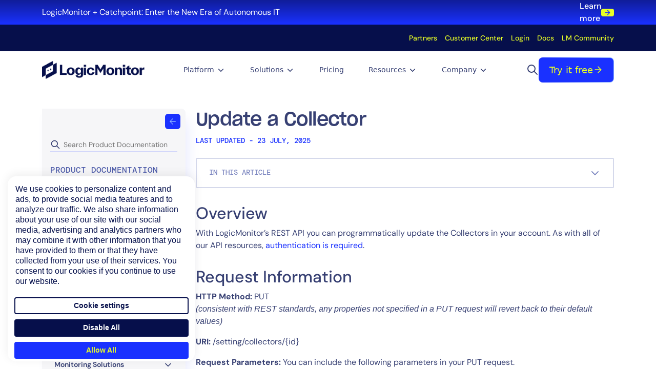

--- FILE ---
content_type: text/html; charset=UTF-8
request_url: https://www.logicmonitor.com/support/rest-api-developers-guide/v1/collectors/update-a-collector
body_size: 49530
content:
<!DOCTYPE html>
<html lang="en-US">

<head>
  <meta http-equiv="Content-Type" content="text/html; charset=UTF-8" />
  <meta name="viewport" content="width=device-width,initial-scale=1.0">
  <title>Update a Collector | LogicMonitor</title>

  <link rel="stylesheet" href="https://www.logicmonitor.com/wp-content/themes/unicorntwentyfive/style.css" type="text/css" media="screen" />
  <link rel="pingback" href="https://www.logicmonitor.com/xmlrpc.php" />

  <!-- Google Tag Manager -->
  
  <script>
    (function(w, d, s, l, i) {
      w[l] = w[l] || [];
      w[l].push({
        'gtm.start': new Date().getTime(),
        event: 'gtm.js'
      });
      var f = d.getElementsByTagName(s)[0],
        j = d.createElement(s),
        dl = l != 'dataLayer' ? '&l=' + l : '';
      j.async = true;
      j.src =
        'https://www.googletagmanager.com/gtm.js?id=' + i + dl;
      f.parentNode.insertBefore(j, f);
    })(window, document, 'script', 'dataLayer', 'GTM-NX3JHQ');
  </script>
  <!-- End Google Tag Manager -->

  <!-- Qualified -->
  <script>
    (function(w, q) {
      w['QualifiedObject'] = q;
      w[q] = w[q] || function() {
        (w[q].q = w[q].q || []).push(arguments)
      };
    })(window, 'qualified')
  </script>
  <script async src="https://js.qualified.com/qualified.js?token=ZBharEtCXSnSKDhk"></script>
  <!-- End Qualified -->
  <!-- Ahrefs Tracking code -->
  <script src="https://analytics.ahrefs.com/analytics.js" data-key="TcRGPJvDkJTuCLfPMwtfIg" defer="true"></script>

      <script>
      const globalLightboxTriggers = ".btn[href*='signup']"
    </script>
  
  <meta name='robots' content='index, follow, max-image-preview:large, max-snippet:-1, max-video-preview:-1' />
	<style>img:is([sizes="auto" i], [sizes^="auto," i]) { contain-intrinsic-size: 3000px 1500px }</style>
	
	<!-- This site is optimized with the Yoast SEO Premium plugin v25.6 (Yoast SEO v25.6) - https://yoast.com/wordpress/plugins/seo/ -->
	<link rel="canonical" href="https://www.logicmonitor.com/support/rest-api-developers-guide/v1/collectors/update-a-collector" />
	<meta property="og:locale" content="en_US" />
	<meta property="og:type" content="article" />
	<meta property="og:title" content="Update a Collector" />
	<meta property="og:url" content="https://www.logicmonitor.com/support/rest-api-developers-guide/v1/collectors/update-a-collector" />
	<meta property="og:site_name" content="LogicMonitor" />
	<meta property="article:publisher" content="https://www.facebook.com/LogicMonitor/" />
	<meta property="article:modified_time" content="2025-07-23T21:01:30+00:00" />
	<meta name="twitter:card" content="summary_large_image" />
	<meta name="twitter:site" content="@logicmonitor" />
	<script type="application/ld+json" class="yoast-schema-graph">{"@context":"https://schema.org","@graph":[{"@type":"WebPage","@id":"https://www.logicmonitor.com/support/rest-api-developers-guide/v1/collectors/update-a-collector","url":"https://www.logicmonitor.com/support/rest-api-developers-guide/v1/collectors/update-a-collector","name":"Update a Collector | LogicMonitor","isPartOf":{"@id":"https://www.logicmonitor.com/#website"},"datePublished":"2016-10-11T03:24:50+00:00","dateModified":"2025-07-23T21:01:30+00:00","breadcrumb":{"@id":"https://www.logicmonitor.com/support/rest-api-developers-guide/v1/collectors/update-a-collector#breadcrumb"},"inLanguage":"en-US","potentialAction":[{"@type":"ReadAction","target":["https://www.logicmonitor.com/support/rest-api-developers-guide/v1/collectors/update-a-collector"]}]},{"@type":"BreadcrumbList","@id":"https://www.logicmonitor.com/support/rest-api-developers-guide/v1/collectors/update-a-collector#breadcrumb","itemListElement":[{"@type":"ListItem","position":1,"name":"Home","item":"https://www.logicmonitor.com/"},{"@type":"ListItem","position":2,"name":"REST API Developer&#8217;s Guide","item":"https://www.logicmonitor.com/?post_type=support&p=31767"},{"@type":"ListItem","position":3,"name":"REST API v1","item":"https://www.logicmonitor.com/?post_type=support&p=393539"},{"@type":"ListItem","position":4,"name":"Managing Collectors with the REST API","item":"https://www.logicmonitor.com/?post_type=support&p=98399"},{"@type":"ListItem","position":5,"name":"Update a Collector"}]},{"@type":"WebSite","@id":"https://www.logicmonitor.com/#website","url":"https://www.logicmonitor.com/","name":"LogicMonitor","description":"","publisher":{"@id":"https://www.logicmonitor.com/#organization"},"potentialAction":[{"@type":"SearchAction","target":{"@type":"EntryPoint","urlTemplate":"https://www.logicmonitor.com/?s={search_term_string}"},"query-input":{"@type":"PropertyValueSpecification","valueRequired":true,"valueName":"search_term_string"}}],"inLanguage":"en-US"},{"@type":"Organization","@id":"https://www.logicmonitor.com/#organization","name":"LogicMonitor","url":"https://www.logicmonitor.com/","logo":{"@type":"ImageObject","inLanguage":"en-US","@id":"https://www.logicmonitor.com/#/schema/logo/image/","url":"https://www.logicmonitor.com/wp-content/uploads/2025/03/lm-logo-color.png","contentUrl":"https://www.logicmonitor.com/wp-content/uploads/2025/03/lm-logo-color.png","width":447,"height":82,"caption":"LogicMonitor"},"image":{"@id":"https://www.logicmonitor.com/#/schema/logo/image/"},"sameAs":["https://www.facebook.com/LogicMonitor/","https://x.com/logicmonitor","https://www.linkedin.com/company/logicmonitor","https://www.instagram.com/logicmonitor/","https://www.youtube.com/channel/UCeiil_Bau3hXJSNwJvyh-3Q","https://www.g2.com/products/logicmonitor/reviews","https://www.capterra.com/p/113371/LogicMonitor/","https://www.trustradius.com/products/logicmonitor/reviews"]}]}</script>
	<!-- / Yoast SEO Premium plugin. -->


<link rel='dns-prefetch' href='//unpkg.com' />
<link rel='stylesheet' id='wp-block-library-css' href='https://www.logicmonitor.com/wp-includes/css/dist/block-library/style.min.css?ver=6.8.3' type='text/css' media='all' />
<style id='classic-theme-styles-inline-css' type='text/css'>
/*! This file is auto-generated */
.wp-block-button__link{color:#fff;background-color:#32373c;border-radius:9999px;box-shadow:none;text-decoration:none;padding:calc(.667em + 2px) calc(1.333em + 2px);font-size:1.125em}.wp-block-file__button{background:#32373c;color:#fff;text-decoration:none}
</style>
<style id='acf-faq-accordion-style-inline-css' type='text/css'>
.faq-accordion{display:flex;flex-direction:column;gap:48px}@media (min-width:768px){.faq-accordion{gap:56px}}@media (min-width:1024px){.faq-accordion{display:grid;grid-template-columns:488fr 660fr;grid-template-areas:"heading accordion"}}@media (min-width:1024px){.faq-accordion-reverse{grid-template-columns:660fr 488fr;grid-template-areas:"accordion heading"}}.faq-accordion__heading{grid-area:heading}.faq-accordion__heading .heading-block{padding:0!important}.faq-accordion__accordion{grid-area:accordion}
</style>
<style id='acf-full-width-media-style-inline-css' type='text/css'>
.section:has(.full-width-media-wrapper) .container{max-width:none!important;padding:0!important}.full-width-media-wrapper{position:relative;max-height:100svh}.full-width-media-wrapper .play-button{position:absolute;top:50%;left:50%;transform:translate(-50%,-50%)}
</style>
<link rel='stylesheet' id='acf-metrics-style-css' href='https://www.logicmonitor.com/wp-content/themes/unicorntwentyfive/inc/components/metrics/metrics.min.css?ver=1769029807' type='text/css' media='all' />
<style id='acf-switchback-style-inline-css' type='text/css'>
.switchback{position:relative}.switchback__grid{display:flex;flex-direction:column;align-items:center;justify-content:space-between;gap:48px}@media (min-width:768px){.switchback__grid{gap:56px}}@media (min-width:1024px){.switchback__grid{flex-direction:row;align-items:center;gap:40px}}@media (min-width:1024px){.switchback--reverse{flex-direction:row-reverse}}.switchback__content{width:100%;display:flex;flex-direction:column;gap:32px}@media (min-width:768px){.switchback__content{max-width:520px;gap:40px}}.switchback__content .heading-block{padding:0!important}.switchback__media{width:100%;position:relative}@media (min-width:768px){.switchback__media{max-width:592px}}.switchback__stats{position:absolute;bottom:24px;left:24px;right:24px;display:flex;justify-content:space-around;padding:0;z-index:10}.switchback__content .heading-block.heading--dark+.heading-addon .bullet-list-item *{color:var(--core-blue-50)}
</style>
<link rel='stylesheet' id='acf-testimonial-slider-style-css' href='https://www.logicmonitor.com/wp-content/themes/unicorntwentyfive/inc/components/testimonial-slider/testimonial-slider.min.css?ver=1769029807' type='text/css' media='all' />
<link rel='stylesheet' id='acf-conversion-style-css' href='https://www.logicmonitor.com/wp-content/themes/unicorntwentyfive/inc/components/conversion-panel/conversion-panel.min.css?ver=1769029807' type='text/css' media='all' />
<link rel='stylesheet' id='acf-slidebox-style-css' href='https://www.logicmonitor.com/wp-content/themes/unicorntwentyfive/inc/components/slidebox/slidebox.min.css?ver=1769029807' type='text/css' media='all' />
<link rel='stylesheet' id='acf-heading-component-style-css' href='https://www.logicmonitor.com/wp-content/themes/unicorntwentyfive/inc/components/heading/heading.min.css?ver=1769029807' type='text/css' media='all' />
<link rel='stylesheet' id='acf-hero-component-style-css' href='https://www.logicmonitor.com/wp-content/themes/unicorntwentyfive/inc/components/hero/hero.min.css?ver=1769029807' type='text/css' media='all' />
<style id='acf-resource-card-deck-style-inline-css' type='text/css'>
.resource-card-deck-container .swiper-wrapper{height:auto;align-items:stretch}@media (max-width:991px){.resource-card-deck-container .swiper-wrapper{padding-bottom:1.5rem}}.resource-card-deck-container .swiper-wrapper .swiper-slide{height:auto}.resource-card-deck-container .swiper-wrapper .swiper-slide .resource-card{height:100%}@media (min-width:992px){.resource-card-deck-container .swiper-nav{margin-top:20px!important}.resource-card-deck-container .swiper-nav.swiper-button-lock{margin-top:0!important}}.resource-card-deck-container{display:flex;flex-direction:column;gap:48px}@media (min-width:992px){.resource-card-deck-container{gap:56px}}@media (min-width:992px){.resource-card-deck-container{gap:64px}}.resource-card-deck-container .resource-card-deck-block{display:flex}.resource-card-deck-container .resource-card-deck-block .rs-nav-wrapper{gap:24px;display:flex}.resource-card-deck-container .resource-card-deck-block .swiper-slide.card-wrapper .resource-card{height:100%}.resource-card-deck-container .swiper-nav{width:72px;height:52px;border-radius:8px;border:none}.resource-card-deck-container .swiper-pagination{width:fit-content!important;margin:0!important}@media (min-width:576px){.resource-card-deck-container .swiper-pagination{display:block}}.section-bg-light .resource-card-deck-block .swiper-nav{background:var(--core-blue-500)}.section-bg-light .resource-card-deck-block .swiper-nav svg{color:#fff}.section-bg-light .resource-card-deck-block .swiper-nav.swiper-button-disabled{background:var(--core-blue-800)}.section-bg-dark .resource-card-deck-block .swiper-nav{background:var(--yellow-500)}.section-bg-dark .resource-card-deck-block .swiper-nav svg{color:var(--core-blue-900)}.section-bg-dark .resource-card-deck-block .swiper-nav.swiper-button-disabled{background:var(--yellow-800)}.section-bg-dark .swiper-pagination .swiper-pagination-bullet{background:rgba(255,255,255,.5)}.section-bg-dark .swiper-pagination .swiper-pagination-bullet-active{background:#fff}
</style>
<style id='acf-product-card-deck-style-inline-css' type='text/css'>
.product-card-deck-container{display:flex;flex-direction:column;gap:48px}@media (min-width:992px){.product-card-deck-container{gap:56px}}@media (min-width:992px){.product-card-deck-container{gap:64px}}.product-card-deck-container .swiper{width:100%}.product-card-deck-container .swiper .swiper-wrapper{width:100%;display:flex}.product-card-deck-container .swiper-slide.card-wrapper{height:unset}.product-card-deck-container .swiper-slide.card-wrapper .resource-card{height:100%}.product-card-deck-container .swiper-nav{width:72px;height:52px;border-radius:8px;border:none}.product-card-deck-container .swiper-pagination{width:fit-content!important}.product-card-deck-container .rs-nav-wrapper{display:flex;gap:24px}.product-card-deck-container.theme-light .swiper-nav{background:var(--core-blue-500);color:#fff}.product-card-deck-container.theme-light .swiper-nav.swiper-button-disabled{background:var(--core-blue-800)}.product-card-deck-container.theme-dark .swiper-nav{background:var(--yellow-500);color:var(--core-blue-900)}.product-card-deck-container.theme-dark .swiper-nav.swiper-button-disabled{background:var(--yellow-800)}.product-card-deck-container.theme-dark .swiper-pagination .swiper-pagination-bullet{background:rgba(255,255,255,.5)}.product-card-deck-container.theme-dark .swiper-pagination .swiper-pagination-bullet-active{background:#fff}
</style>
<style id='acf-person-card-deck-style-inline-css' type='text/css'>
.person-card-deck-container{display:flex;flex-direction:column;gap:48px}@media (min-width:992px){.person-card-deck-container{gap:56px}}@media (min-width:992px){.person-card-deck-container{gap:64px}}.person-card-deck-container .swiper{width:100%}.person-card-deck-container .swiper .swiper-wrapper{width:100%;display:flex}.person-card-deck-container .swiper-slide.card-wrapper{height:unset}.person-card-deck-container .swiper-slide.card-wrapper .resource-card{height:100%}.person-card-deck-container .swiper-nav{width:72px;height:52px;border-radius:8px;border:none}.person-card-deck-container .swiper-pagination{width:fit-content!important}.person-card-deck-container .rs-nav-wrapper{display:flex;gap:24px}.person-card-deck-container.theme-light .swiper-nav{background:var(--core-blue-800);color:#fff}.person-card-deck-container.theme-light .swiper-nav.swiper-button-disabled{background:var(--core-blue-500)}.person-card-deck-container.theme-dark .swiper-nav{background:var(--yellow-500);color:var(--core-blue-900)}.person-card-deck-container.theme-dark .swiper-nav.swiper-button-disabled{background:var(--yellow-800)}.person-card-deck-container.theme-dark .swiper-pagination .swiper-pagination-bullet{background:rgba(255,255,255,.5)}.person-card-deck-container.theme-dark .swiper-pagination .swiper-pagination-bullet-active{background:#fff}
</style>
<style id='acf-review-card-deck-style-inline-css' type='text/css'>
.review-card-deck-container{display:flex;flex-direction:column;gap:48px}@media (min-width:992px){.review-card-deck-container{gap:56px}}@media (min-width:992px){.review-card-deck-container{gap:64px}}.review-card-deck-block{display:grid;gap:32px;grid-template-columns:repeat(1,minmax(0,1fr))}@media (min-width:576px){.review-card-deck-block{grid-template-columns:repeat(2,minmax(0,1fr))}}@media (min-width:992px){.review-card-deck-block{grid-template-columns:repeat(3,minmax(0,1fr))}}
</style>
<style id='acf-bento-box-style-inline-css' type='text/css'>
.bento-box-container{display:flex;flex-direction:column;gap:64px}@media (max-width:992px){.bento-box-container{gap:56px}}@media (max-width:768px){.bento-box-container{gap:48px}}.bento-box-block{display:flex;flex-direction:column;gap:32px}@media (min-width:768px){.bento-box-block{display:grid;grid-template-columns:repeat(2,minmax(0,1fr))}.bento-box-block .bento-box-card:nth-child(6n+1){grid-column:span 2/span 2}.bento-box-block .bento-box-card:nth-child(6n+2){grid-column:span 1/span 1}.bento-box-block .bento-box-card:nth-child(6n+3){grid-column:span 1/span 1}.bento-box-block .bento-box-card:nth-child(6n+4){grid-column:span 2/span 2}.bento-box-block .bento-box-card:nth-child(6n+5){grid-column:span 1/span 1}.bento-box-block .bento-box-card:nth-child(6n){grid-column:span 1/span 1}}@media (min-width:992px){.bento-box-block{grid-template-columns:repeat(5,minmax(0,1fr))}.bento-box-block .bento-box-card:nth-child(4n+1){grid-column:span 2/span 2}.bento-box-block .bento-box-card:nth-child(4n+2){grid-column:span 3/span 3}.bento-box-block .bento-box-card:nth-child(4n+3){grid-column:span 3/span 3}.bento-box-block .bento-box-card:nth-child(4n){grid-column:span 2/span 2}}
</style>
<style id='acf-icon-card-deck-style-inline-css' type='text/css'>
.icon-card-deck-container{display:flex;flex-direction:column;gap:48px}@media (min-width:992px){.icon-card-deck-container{gap:56px}}@media (min-width:992px){.icon-card-deck-container{gap:64px}}.icon-card-deck-block{display:grid;gap:32px;grid-template-columns:repeat(1,minmax(0,1fr))}@media (min-width:576px){.icon-card-deck-block{grid-template-columns:repeat(2,minmax(0,1fr))}}@media (min-width:992px){.icon-card-deck-block{grid-template-columns:repeat(3,minmax(0,1fr))}}
</style>
<link rel='stylesheet' id='acf-trustbar-style-css' href='https://www.logicmonitor.com/wp-content/themes/unicorntwentyfive/inc/components/trustbar/trustbar.min.css?ver=1769029807' type='text/css' media='all' />
<link rel='stylesheet' id='acf-featured-block-style-css' href='https://www.logicmonitor.com/wp-content/themes/unicorntwentyfive/inc/components/featured-block/featured-block.min.css?ver=1769029807' type='text/css' media='all' />
<link rel='stylesheet' id='acf-tab-switcher-style-css' href='https://www.logicmonitor.com/wp-content/themes/unicorntwentyfive/inc/components/tab-switcher/tab-switcher.min.css?ver=1769029807' type='text/css' media='all' />
<style id='acf-rtc-text-content-component-style-inline-css' type='text/css'>
.rtc-text-content.rtc-text-content--no-top-pad{margin-top:0}.rtc-text-content{display:flex;padding:32px;margin:2rem 0;align-items:flex-start;gap:24px;border-radius:8px;box-shadow:0 12px 16px -4px rgba(26,49,255,.08),0 4px 6px -2px rgba(26,49,255,.03)}.rtc-text-content__wrapper{display:flex;flex-direction:column;gap:24px}@media (max-width:768px){.rtc-text-content__wrapper{gap:12px}}.rtc-text-content a{text-decoration:none}.rtc-text-content p{margin-bottom:0}@media (max-width:1024px){.rtc-text-content{padding:24px}}@media (max-width:768px){.rtc-text-content{padding:24px;gap:16px;flex-direction:column}}.rtc-text-content__headline{margin:0}.rtc-text-content__bullet-list{display:flex;flex-direction:column;gap:12px;padding:0!important;margin:0!important}.rtc-text-content__bullet-list .bullet-list-item{display:flex;gap:12px;list-style:none;align-items:flex-start}.rtc-text-content__bullet-list .bullet-list-item__icon{width:20px;height:20px;aspect-ratio:1/1;display:flex;justify-content:center;align-items:center;padding-top:10px}.rtc-text-content__author{display:flex;flex-direction:column}.rtc-text-content__body.headline-is-quote{font-size:20px;font-weight:600}
</style>
<link rel='stylesheet' id='acf-comparison-table-style-css' href='https://www.logicmonitor.com/wp-content/themes/unicorntwentyfive/inc/components/comparison-table/comparison-table.min.css?ver=1769029807' type='text/css' media='all' />
<style id='acf-marketo-form-component-style-inline-css' type='text/css'>
.marketo-form-container{width:100%;display:flex;flex-direction:column;gap:32px}.marketo-form-container .logic-monitor-form{box-shadow:none!important;padding:0!important}
</style>
<style id='acf-event-list-style-inline-css' type='text/css'>
.event-listing .card-list-container{padding:72px 0}.event-listing .card-list-container .resources-container{padding:0 16px;width:100%}@media (min-width:576px){.event-listing .card-list-container .resources-container{max-width:540px}}@media (min-width:768px){.event-listing .card-list-container .resources-container{max-width:720px}}@media (min-width:992px){.event-listing .card-list-container .resources-container{max-width:960px}}@media (min-width:1200px){.event-listing .card-list-container .resources-container{max-width:1140px}}@media (min-width:1400px){.event-listing .card-list-container .resources-container{max-width:1320px}}.event-listing .card-list-container .resources-container .pagination{padding:48px 0 24px;max-width:100%;margin:0 auto}.event-listing .card-list-container .resources-container .search_main_content{outline:0!important}.event-listing .card-list-container .resources-container .filter-btn{padding:0}
</style>
<style id='acf-fullsize-iframe-style-inline-css' type='text/css'>
.fullsize-iframe-container{position:fixed;border:none;top:0;left:0;bottom:0;right:0;width:100%;height:100%;margin:0;padding:0;z-index:999999}
</style>
<link rel='stylesheet' id='acf-category-specific-card-deck-style-css' href='https://www.logicmonitor.com/wp-content/themes/unicorntwentyfive/inc/components/category-specific-card-deck/category-specific-card-deck.min.css?ver=1769029807' type='text/css' media='all' />
<link rel='stylesheet' id='acf-featured-card-deck-style-css' href='https://www.logicmonitor.com/wp-content/themes/unicorntwentyfive/inc/components/featured-card-deck/featured-card-deck.min.css?ver=1769029807' type='text/css' media='all' />
<link rel='stylesheet' id='acf-integration-icon-card-deck-style-css' href='https://www.logicmonitor.com/wp-content/themes/unicorntwentyfive/inc/components/integration-icon-card-deck/integration-icon-card-deck.min.css?ver=1769029807' type='text/css' media='all' />
<link rel='stylesheet' id='acf-case-study-icon-card-deck-style-css' href='https://www.logicmonitor.com/wp-content/themes/unicorntwentyfive/inc/components/case-study-icon-card-deck/case-study-icon-card-deck.min.css?ver=1769029807' type='text/css' media='all' />
<link rel='stylesheet' id='acf-dashboard-card-deck-style-css' href='https://www.logicmonitor.com/wp-content/themes/unicorntwentyfive/inc/components/dashboard-card-deck/dashboard-card-deck.min.css?ver=1769029807' type='text/css' media='all' />
<link rel='stylesheet' id='acf-resource-listing-card-deck-style-css' href='https://www.logicmonitor.com/wp-content/themes/unicorntwentyfive/inc/components/resource-listing-card-deck/resource-listing-card-deck.min.css?ver=1769029807' type='text/css' media='all' />
<link rel='stylesheet' id='acf-press-listing-card-deck-style-css' href='https://www.logicmonitor.com/wp-content/themes/unicorntwentyfive/inc/components/press-listing-card-deck/press-listing-card-deck.min.css?ver=1769029807' type='text/css' media='all' />
<style id='acf-blog-list-style-inline-css' type='text/css'>
.event-listing .card-list-container{padding:72px 0}.event-listing .card-list-container .resources-container{padding:0 16px;margin-inline:auto;width:100%}@media (min-width:576px){.event-listing .card-list-container .resources-container{max-width:85%}}@media (min-width:1200px){.event-listing .card-list-container .resources-container{max-width:1140px}}@media (min-width:1400px){.event-listing .card-list-container .resources-container{max-width:1320px}}.event-listing .card-list-container .resources-container .pagination{padding:48px 0 24px;max-width:100%;margin:0 auto}.event-listing .card-list-container .resources-container .search_main_content{outline:0!important}.event-listing .card-list-container .resources-container .filter-btn{padding:0}
</style>
<link rel='stylesheet' id='acf-release-notes-listing-style-css' href='https://www.logicmonitor.com/wp-content/themes/unicorntwentyfive/inc/components/release-notes-listing/release-notes-listing.min.css?ver=1769029807' type='text/css' media='all' />
<link rel='stylesheet' id='acf-network-card-deck-style-css' href='https://www.logicmonitor.com/wp-content/themes/unicorntwentyfive/inc/components/network-card-deck/network-card-deck.min.css?ver=1769029807' type='text/css' media='all' />
<style id='acf-greenhouse-careers-style-inline-css' type='text/css'>
.careers-container{width:100%;display:flex;flex-direction:column;gap:40px}@media (min-width:576px){.careers-container{gap:48px}}@media (min-width:992px){.careers-container{gap:56px}}.careers-container .job-filters{display:flex;flex-wrap:wrap;gap:24px}.careers-container .job-listing{display:flex;flex-direction:column;gap:24px}.careers-container .job-listing .department-block__heading{color:#101828;padding-bottom:16px;width:100%;border-bottom:1.5px solid var(--cool-grey-200);margin-top:16px}@media (min-width:992px){.careers-container .job-listing .department-block__heading{margin-top:8px}}.careers-container .job-listing .department-block__heading:first-child{margin-top:0}.careers-container .job-listing .department-block__job{text-decoration:none}.careers-container .job-listing .department-block__job .job-item{border-radius:4px;padding:14px 16px;display:flex;flex-direction:column;gap:16px;background:#f6f6f8}@media (min-width:576px){.careers-container .job-listing .department-block__job .job-item{padding:16px 20px}}@media (min-width:992px){.careers-container .job-listing .department-block__job .job-item{flex-direction:row;justify-content:space-between;align-items:center;padding:24px}}.careers-container .job-listing .department-block__job .job-item__heading{color:#060f4b}.careers-container .job-listing .department-block__job .job-item__dep-loc{display:flex;gap:16px;align-items:center}@media (min-width:576px){.careers-container .job-listing .department-block__job .job-item__dep-loc{gap:24px}}.careers-container .job-listing .department-block__job .job-item__dep-loc-item{display:flex;gap:8px;align-items:center}.careers-container .job-listing .department-block__job .job-item__dep-loc-item svg{color:#1a31ff}.careers-container .job-pagination{display:flex;justify-content:center}.careers-container .hidden{display:none!important}
</style>
<style id='acf-custom-resource-card-deck-style-inline-css' type='text/css'>
.resource-card-deck-container .swiper-wrapper{height:auto;align-items:stretch}@media (max-width:991px){.resource-card-deck-container .swiper-wrapper{padding-bottom:1.5rem}}.resource-card-deck-container .swiper-wrapper .swiper-slide{height:auto}.resource-card-deck-container .swiper-wrapper .swiper-slide .resource-card{height:100%}@media (min-width:992px){.resource-card-deck-container .swiper-nav{margin-top:20px!important}.resource-card-deck-container .swiper-nav.swiper-button-lock{margin-top:0!important}}.resource-card-deck-container{display:flex;flex-direction:column;gap:48px}@media (min-width:992px){.resource-card-deck-container{gap:56px}}@media (min-width:992px){.resource-card-deck-container{gap:64px}}.resource-card-deck-container .resource-card-deck-block{display:flex}.resource-card-deck-container .resource-card-deck-block .rs-nav-wrapper{gap:24px;display:flex}.resource-card-deck-container .resource-card-deck-block .swiper-slide.card-wrapper .resource-card{height:100%}.resource-card-deck-container .swiper-nav{width:72px;height:52px;border-radius:8px;border:none}.resource-card-deck-container .swiper-pagination{width:fit-content!important;margin:0!important}@media (min-width:576px){.resource-card-deck-container .swiper-pagination{display:block}}.section-bg-light .resource-card-deck-block .swiper-nav{background:var(--core-blue-500)}.section-bg-light .resource-card-deck-block .swiper-nav svg{color:#fff}.section-bg-light .resource-card-deck-block .swiper-nav.swiper-button-disabled{background:var(--core-blue-800)}.section-bg-dark .resource-card-deck-block .swiper-nav{background:var(--yellow-500)}.section-bg-dark .resource-card-deck-block .swiper-nav svg{color:var(--core-blue-900)}.section-bg-dark .resource-card-deck-block .swiper-nav.swiper-button-disabled{background:var(--yellow-800)}.section-bg-dark .swiper-pagination .swiper-pagination-bullet{background:rgba(255,255,255,.5)}.section-bg-dark .swiper-pagination .swiper-pagination-bullet-active{background:#fff}
</style>
<link rel='stylesheet' id='acf-accordion-style-css' href='https://www.logicmonitor.com/wp-content/themes/unicorntwentyfive/inc/organisms/accordion/accordion.min.css?ver=1769029807' type='text/css' media='all' />
<style id='acf-heading-addon-style-inline-css' type='text/css'>
.heading-addon{margin:0}
</style>
<style id='acf-bullet-style-inline-css' type='text/css'>
.bullet ul{list-style:none;padding-left:0;margin-bottom:0}.bullet ul li{position:relative;padding-left:30px;margin-bottom:20px}.bullet ul li::before{content:"";position:absolute;left:0;width:20px;height:20px;background-image:url(/wp-content/themes/unicorntwentyfive/inc/molecules/bullet/../../../assets/icons/check-mark.svg);background-size:contain;background-repeat:no-repeat}@media (max-width:767px){.bullet ul li::before{width:16px;height:16px}}@media (min-width:768px){.bullet ul li::before{width:20px;height:20px}}.bullet--light{background-color:#f6f6f8;color:#374073}.bullet--dark{background-color:#060f4b;color:#cfd3fa}
</style>
<style id='acf-badge-style-inline-css' type='text/css'>
.cbadge{position:relative}.cbadge:hover .tooltip{cursor:pointer;visibility:visible;opacity:1}.badge--light{background-color:#f6f6f8;color:#1a31ff}.badge--dark{background-color:#060f4b;color:#e8ff26}
</style>
<style id='acf-breadcrumbs-style-inline-css' type='text/css'>
.breadcrumbs{display:flex;align-items:center;gap:12px;flex-wrap:wrap}.breadcrumbs a{text-decoration:none}.breadcrumbs a:first-child{line-height:0}
</style>
<link rel='stylesheet' id='acf-button-style-css' href='https://www.logicmonitor.com/wp-content/themes/unicorntwentyfive/inc/molecules/button/button.min.css?ver=1769029807' type='text/css' media='all' />
<style id='acf-social-links-style-inline-css' type='text/css'>
.social-links{padding:40px}.social-item{display:flex;justify-content:center;align-items:center;width:45px;height:45px;padding:10px;border-radius:50%}.social-item--light{background:#e9ecf1;color:#282048}.social-item--dark{background:#0012bd;color:#fff}
</style>
<style id='acf-heading-style-inline-css' type='text/css'>
.heading-block{display:flex;flex-direction:column}.heading-block.align-left{align-items:start}.heading-block.align-center{align-items:center;margin:0 auto}@media (max-width:1024px){.heading-block{max-width:566px}}@media (max-width:768px){.heading-block{max-width:unset}}.heading-block .heading-content{display:flex;flex-direction:column;gap:24px;max-width:800px}@media (max-width:1024px){.heading-block .heading-content{max-width:566px}}@media (max-width:768px){.heading-block .heading-content{max-width:unset}}.heading-block .align-center{justify-content:center}.heading-block.align-center{text-align:center}.heading-block .align-left{justify-content:flex-start}.heading-block.align-left{text-align:left}.gradient-text{font-weight:inherit;background-clip:text;-webkit-background-clip:text;color:transparent;display:inline;padding-block:12px}.heading--light .heading-eyebrow{color:#1a31ff}.heading--light .heading-title{color:#060f4b}.heading--light .gradient-text--light{background-image:var(--deep-blue)}.heading--light .heading-subtitle{color:#1d213c}.heading--dark .heading-eyebrow{color:#e8ff26}.heading--dark .heading-title{color:#fff}.heading--dark .gradient-text--dark{background-image:var(--bright-green-yellow)}.heading--dark .heading-subtitle{color:#cfd3fa}.heading-eyebrow{text-transform:uppercase}.button-group{display:flex;flex-direction:column;gap:16px}@media (min-width:768px){.button-group{flex-direction:row}}
</style>
<link rel='stylesheet' id='acf-section-style-css' href='https://www.logicmonitor.com/wp-content/themes/unicorntwentyfive/inc/molecules/section/section.min.css?ver=1769029807' type='text/css' media='all' />
<link rel='stylesheet' id='acf-marketo-form-style-css' href='https://www.logicmonitor.com/wp-content/themes/unicorntwentyfive/inc/molecules/form/form.min.css?ver=1769029807' type='text/css' media='all' />
<link rel='stylesheet' id='acf-media-assets-style-css' href='https://www.logicmonitor.com/wp-content/themes/unicorntwentyfive/inc/molecules/media-assets/media-assets.min.css?ver=1769029807' type='text/css' media='all' />
<style id='global-styles-inline-css' type='text/css'>
:root{--wp--preset--aspect-ratio--square: 1;--wp--preset--aspect-ratio--4-3: 4/3;--wp--preset--aspect-ratio--3-4: 3/4;--wp--preset--aspect-ratio--3-2: 3/2;--wp--preset--aspect-ratio--2-3: 2/3;--wp--preset--aspect-ratio--16-9: 16/9;--wp--preset--aspect-ratio--9-16: 9/16;--wp--preset--color--black: #000000;--wp--preset--color--cyan-bluish-gray: #abb8c3;--wp--preset--color--white: #ffffff;--wp--preset--color--pale-pink: #f78da7;--wp--preset--color--vivid-red: #cf2e2e;--wp--preset--color--luminous-vivid-orange: #ff6900;--wp--preset--color--luminous-vivid-amber: #fcb900;--wp--preset--color--light-green-cyan: #7bdcb5;--wp--preset--color--vivid-green-cyan: #00d084;--wp--preset--color--pale-cyan-blue: #8ed1fc;--wp--preset--color--vivid-cyan-blue: #0693e3;--wp--preset--color--vivid-purple: #9b51e0;--wp--preset--gradient--vivid-cyan-blue-to-vivid-purple: linear-gradient(135deg,rgba(6,147,227,1) 0%,rgb(155,81,224) 100%);--wp--preset--gradient--light-green-cyan-to-vivid-green-cyan: linear-gradient(135deg,rgb(122,220,180) 0%,rgb(0,208,130) 100%);--wp--preset--gradient--luminous-vivid-amber-to-luminous-vivid-orange: linear-gradient(135deg,rgba(252,185,0,1) 0%,rgba(255,105,0,1) 100%);--wp--preset--gradient--luminous-vivid-orange-to-vivid-red: linear-gradient(135deg,rgba(255,105,0,1) 0%,rgb(207,46,46) 100%);--wp--preset--gradient--very-light-gray-to-cyan-bluish-gray: linear-gradient(135deg,rgb(238,238,238) 0%,rgb(169,184,195) 100%);--wp--preset--gradient--cool-to-warm-spectrum: linear-gradient(135deg,rgb(74,234,220) 0%,rgb(151,120,209) 20%,rgb(207,42,186) 40%,rgb(238,44,130) 60%,rgb(251,105,98) 80%,rgb(254,248,76) 100%);--wp--preset--gradient--blush-light-purple: linear-gradient(135deg,rgb(255,206,236) 0%,rgb(152,150,240) 100%);--wp--preset--gradient--blush-bordeaux: linear-gradient(135deg,rgb(254,205,165) 0%,rgb(254,45,45) 50%,rgb(107,0,62) 100%);--wp--preset--gradient--luminous-dusk: linear-gradient(135deg,rgb(255,203,112) 0%,rgb(199,81,192) 50%,rgb(65,88,208) 100%);--wp--preset--gradient--pale-ocean: linear-gradient(135deg,rgb(255,245,203) 0%,rgb(182,227,212) 50%,rgb(51,167,181) 100%);--wp--preset--gradient--electric-grass: linear-gradient(135deg,rgb(202,248,128) 0%,rgb(113,206,126) 100%);--wp--preset--gradient--midnight: linear-gradient(135deg,rgb(2,3,129) 0%,rgb(40,116,252) 100%);--wp--preset--font-size--small: 13px;--wp--preset--font-size--medium: 20px;--wp--preset--font-size--large: 36px;--wp--preset--font-size--x-large: 42px;--wp--preset--spacing--20: 0.44rem;--wp--preset--spacing--30: 0.67rem;--wp--preset--spacing--40: 1rem;--wp--preset--spacing--50: 1.5rem;--wp--preset--spacing--60: 2.25rem;--wp--preset--spacing--70: 3.38rem;--wp--preset--spacing--80: 5.06rem;--wp--preset--shadow--natural: 6px 6px 9px rgba(0, 0, 0, 0.2);--wp--preset--shadow--deep: 12px 12px 50px rgba(0, 0, 0, 0.4);--wp--preset--shadow--sharp: 6px 6px 0px rgba(0, 0, 0, 0.2);--wp--preset--shadow--outlined: 6px 6px 0px -3px rgba(255, 255, 255, 1), 6px 6px rgba(0, 0, 0, 1);--wp--preset--shadow--crisp: 6px 6px 0px rgba(0, 0, 0, 1);}:where(.is-layout-flex){gap: 0.5em;}:where(.is-layout-grid){gap: 0.5em;}body .is-layout-flex{display: flex;}.is-layout-flex{flex-wrap: wrap;align-items: center;}.is-layout-flex > :is(*, div){margin: 0;}body .is-layout-grid{display: grid;}.is-layout-grid > :is(*, div){margin: 0;}:where(.wp-block-columns.is-layout-flex){gap: 2em;}:where(.wp-block-columns.is-layout-grid){gap: 2em;}:where(.wp-block-post-template.is-layout-flex){gap: 1.25em;}:where(.wp-block-post-template.is-layout-grid){gap: 1.25em;}.has-black-color{color: var(--wp--preset--color--black) !important;}.has-cyan-bluish-gray-color{color: var(--wp--preset--color--cyan-bluish-gray) !important;}.has-white-color{color: var(--wp--preset--color--white) !important;}.has-pale-pink-color{color: var(--wp--preset--color--pale-pink) !important;}.has-vivid-red-color{color: var(--wp--preset--color--vivid-red) !important;}.has-luminous-vivid-orange-color{color: var(--wp--preset--color--luminous-vivid-orange) !important;}.has-luminous-vivid-amber-color{color: var(--wp--preset--color--luminous-vivid-amber) !important;}.has-light-green-cyan-color{color: var(--wp--preset--color--light-green-cyan) !important;}.has-vivid-green-cyan-color{color: var(--wp--preset--color--vivid-green-cyan) !important;}.has-pale-cyan-blue-color{color: var(--wp--preset--color--pale-cyan-blue) !important;}.has-vivid-cyan-blue-color{color: var(--wp--preset--color--vivid-cyan-blue) !important;}.has-vivid-purple-color{color: var(--wp--preset--color--vivid-purple) !important;}.has-black-background-color{background-color: var(--wp--preset--color--black) !important;}.has-cyan-bluish-gray-background-color{background-color: var(--wp--preset--color--cyan-bluish-gray) !important;}.has-white-background-color{background-color: var(--wp--preset--color--white) !important;}.has-pale-pink-background-color{background-color: var(--wp--preset--color--pale-pink) !important;}.has-vivid-red-background-color{background-color: var(--wp--preset--color--vivid-red) !important;}.has-luminous-vivid-orange-background-color{background-color: var(--wp--preset--color--luminous-vivid-orange) !important;}.has-luminous-vivid-amber-background-color{background-color: var(--wp--preset--color--luminous-vivid-amber) !important;}.has-light-green-cyan-background-color{background-color: var(--wp--preset--color--light-green-cyan) !important;}.has-vivid-green-cyan-background-color{background-color: var(--wp--preset--color--vivid-green-cyan) !important;}.has-pale-cyan-blue-background-color{background-color: var(--wp--preset--color--pale-cyan-blue) !important;}.has-vivid-cyan-blue-background-color{background-color: var(--wp--preset--color--vivid-cyan-blue) !important;}.has-vivid-purple-background-color{background-color: var(--wp--preset--color--vivid-purple) !important;}.has-black-border-color{border-color: var(--wp--preset--color--black) !important;}.has-cyan-bluish-gray-border-color{border-color: var(--wp--preset--color--cyan-bluish-gray) !important;}.has-white-border-color{border-color: var(--wp--preset--color--white) !important;}.has-pale-pink-border-color{border-color: var(--wp--preset--color--pale-pink) !important;}.has-vivid-red-border-color{border-color: var(--wp--preset--color--vivid-red) !important;}.has-luminous-vivid-orange-border-color{border-color: var(--wp--preset--color--luminous-vivid-orange) !important;}.has-luminous-vivid-amber-border-color{border-color: var(--wp--preset--color--luminous-vivid-amber) !important;}.has-light-green-cyan-border-color{border-color: var(--wp--preset--color--light-green-cyan) !important;}.has-vivid-green-cyan-border-color{border-color: var(--wp--preset--color--vivid-green-cyan) !important;}.has-pale-cyan-blue-border-color{border-color: var(--wp--preset--color--pale-cyan-blue) !important;}.has-vivid-cyan-blue-border-color{border-color: var(--wp--preset--color--vivid-cyan-blue) !important;}.has-vivid-purple-border-color{border-color: var(--wp--preset--color--vivid-purple) !important;}.has-vivid-cyan-blue-to-vivid-purple-gradient-background{background: var(--wp--preset--gradient--vivid-cyan-blue-to-vivid-purple) !important;}.has-light-green-cyan-to-vivid-green-cyan-gradient-background{background: var(--wp--preset--gradient--light-green-cyan-to-vivid-green-cyan) !important;}.has-luminous-vivid-amber-to-luminous-vivid-orange-gradient-background{background: var(--wp--preset--gradient--luminous-vivid-amber-to-luminous-vivid-orange) !important;}.has-luminous-vivid-orange-to-vivid-red-gradient-background{background: var(--wp--preset--gradient--luminous-vivid-orange-to-vivid-red) !important;}.has-very-light-gray-to-cyan-bluish-gray-gradient-background{background: var(--wp--preset--gradient--very-light-gray-to-cyan-bluish-gray) !important;}.has-cool-to-warm-spectrum-gradient-background{background: var(--wp--preset--gradient--cool-to-warm-spectrum) !important;}.has-blush-light-purple-gradient-background{background: var(--wp--preset--gradient--blush-light-purple) !important;}.has-blush-bordeaux-gradient-background{background: var(--wp--preset--gradient--blush-bordeaux) !important;}.has-luminous-dusk-gradient-background{background: var(--wp--preset--gradient--luminous-dusk) !important;}.has-pale-ocean-gradient-background{background: var(--wp--preset--gradient--pale-ocean) !important;}.has-electric-grass-gradient-background{background: var(--wp--preset--gradient--electric-grass) !important;}.has-midnight-gradient-background{background: var(--wp--preset--gradient--midnight) !important;}.has-small-font-size{font-size: var(--wp--preset--font-size--small) !important;}.has-medium-font-size{font-size: var(--wp--preset--font-size--medium) !important;}.has-large-font-size{font-size: var(--wp--preset--font-size--large) !important;}.has-x-large-font-size{font-size: var(--wp--preset--font-size--x-large) !important;}
:where(.wp-block-post-template.is-layout-flex){gap: 1.25em;}:where(.wp-block-post-template.is-layout-grid){gap: 1.25em;}
:where(.wp-block-columns.is-layout-flex){gap: 2em;}:where(.wp-block-columns.is-layout-grid){gap: 2em;}
:root :where(.wp-block-pullquote){font-size: 1.5em;line-height: 1.6;}
</style>
<link rel='stylesheet' id='melonpan-block-code-front-css' href='https://www.logicmonitor.com/wp-content/plugins/melonpan-block-code/dist/melonpan-block-code-front.css?ver=2.0.3' type='text/css' media='all' />
<link rel='stylesheet' id='lm-critical-css' href='https://www.logicmonitor.com/wp-content/themes/unicorntwentyfive/lm/system/atoms/atoms.min.css?ver=1769029807' type='text/css' media='all' />
<link rel='stylesheet' id='theme-css-atoms.min-css' href='https://www.logicmonitor.com/wp-content/themes/unicorntwentyfive/dist/css/atoms.min.css?ver=1769029807' type='text/css' media='all' />
<link rel='stylesheet' id='theme-css-blog.min-css' href='https://www.logicmonitor.com/wp-content/themes/unicorntwentyfive/dist/css/blog.min.css?ver=1769029807' type='text/css' media='all' />
<link rel='stylesheet' id='theme-css-docs.min-css' href='https://www.logicmonitor.com/wp-content/themes/unicorntwentyfive/dist/css/docs.min.css?ver=1769029807' type='text/css' media='all' />
<link rel='stylesheet' id='theme-css-index.min-css' href='https://www.logicmonitor.com/wp-content/themes/unicorntwentyfive/dist/css/index.min.css?ver=1769029807' type='text/css' media='all' />
<link rel='stylesheet' id='theme-css-swiper-bundle.min-css' href='https://www.logicmonitor.com/wp-content/themes/unicorntwentyfive/dist/css/swiper-bundle.min.css?ver=1769029807' type='text/css' media='all' />
<link rel='stylesheet' id='theme-css-theme.min-css' href='https://www.logicmonitor.com/wp-content/themes/unicorntwentyfive/dist/css/theme.min.css?ver=1769029807' type='text/css' media='all' />
<link rel='stylesheet' id='badge-molecule-style-css' href='https://www.logicmonitor.com/wp-content/themes/unicorntwentyfive/inc/molecules/badge/badge.min.css?ver=1769029807' type='text/css' media='all' />
<link rel='stylesheet' id='breadcrumbs-molecule-style-css' href='https://www.logicmonitor.com/wp-content/themes/unicorntwentyfive/inc/molecules/breadcrumbs/breadcrumbs.min.css?ver=1769029807' type='text/css' media='all' />
<link rel='stylesheet' id='bullet-molecule-style-css' href='https://www.logicmonitor.com/wp-content/themes/unicorntwentyfive/inc/molecules/bullet/bullet.min.css?ver=1769029807' type='text/css' media='all' />
<link rel='stylesheet' id='button-molecule-style-css' href='https://www.logicmonitor.com/wp-content/themes/unicorntwentyfive/inc/molecules/button/button.min.css?ver=1769029807' type='text/css' media='all' />
<link rel='stylesheet' id='form-molecule-style-css' href='https://www.logicmonitor.com/wp-content/themes/unicorntwentyfive/inc/molecules/form/form.min.css?ver=1769029807' type='text/css' media='all' />
<link rel='stylesheet' id='heading-molecule-style-css' href='https://www.logicmonitor.com/wp-content/themes/unicorntwentyfive/inc/molecules/heading/heading.min.css?ver=1769029807' type='text/css' media='all' />
<link rel='stylesheet' id='lightbox-molecule-style-css' href='https://www.logicmonitor.com/wp-content/themes/unicorntwentyfive/inc/molecules/lightbox/lightbox.min.css?ver=1769029807' type='text/css' media='all' />
<link rel='stylesheet' id='section-molecule-style-css' href='https://www.logicmonitor.com/wp-content/themes/unicorntwentyfive/inc/molecules/section/section.min.css?ver=1769029807' type='text/css' media='all' />
<link rel='stylesheet' id='social-links-molecule-style-css' href='https://www.logicmonitor.com/wp-content/themes/unicorntwentyfive/inc/molecules/social-links/social-links.min.css?ver=1769029807' type='text/css' media='all' />
<link rel='stylesheet' id='media-assets-molecule-style-css' href='https://www.logicmonitor.com/wp-content/themes/unicorntwentyfive/inc/molecules/media-assets/media-assets.min.css?ver=1769029807' type='text/css' media='all' />
<link rel='stylesheet' id='case-study-card-molecule-style-css' href='https://www.logicmonitor.com/wp-content/themes/unicorntwentyfive/inc/molecules/case-study-card/case-study-card.min.css?ver=1769029807' type='text/css' media='all' />
<link rel='stylesheet' id='single-cta-bar-molecule-style-css' href='https://www.logicmonitor.com/wp-content/themes/unicorntwentyfive/inc/molecules/single-cta-bar/single-cta-bar.min.css?ver=1769029807' type='text/css' media='all' />
<link rel='stylesheet' id='blanket.min-partial-style-css' href='https://www.logicmonitor.com/wp-content/themes/unicorntwentyfive/inc/partials/blanket/blanket.min.css?ver=1769029807' type='text/css' media='all' />
<link rel='stylesheet' id='button.min-partial-style-css' href='https://www.logicmonitor.com/wp-content/themes/unicorntwentyfive/inc/partials/button/button.min.css?ver=1769029807' type='text/css' media='all' />
<link rel='stylesheet' id='dropdown.min-partial-style-css' href='https://www.logicmonitor.com/wp-content/themes/unicorntwentyfive/inc/partials/dropdown/dropdown.min.css?ver=1769029807' type='text/css' media='all' />
<link rel='stylesheet' id='icon-button.min-partial-style-css' href='https://www.logicmonitor.com/wp-content/themes/unicorntwentyfive/inc/partials/icon-button/icon-button.min.css?ver=1769029807' type='text/css' media='all' />
<link rel='stylesheet' id='pagination.min-partial-style-css' href='https://www.logicmonitor.com/wp-content/themes/unicorntwentyfive/inc/partials/pagination/pagination.min.css?ver=1769029807' type='text/css' media='all' />
<link rel='stylesheet' id='play-button.min-partial-style-css' href='https://www.logicmonitor.com/wp-content/themes/unicorntwentyfive/inc/partials/play-button/play-button.min.css?ver=1769029807' type='text/css' media='all' />
<link rel='stylesheet' id='tooltip.min-partial-style-css' href='https://www.logicmonitor.com/wp-content/themes/unicorntwentyfive/inc/partials/tooltip/tooltip.min.css?ver=1769029807' type='text/css' media='all' />
<link rel='stylesheet' id='testimonials.min-partial-style-css' href='https://www.logicmonitor.com/wp-content/themes/unicorntwentyfive/inc/partials/testimonials/testimonials.min.css?ver=1769029807' type='text/css' media='all' />
<link rel='stylesheet' id='nested-stats.min-partial-style-css' href='https://www.logicmonitor.com/wp-content/themes/unicorntwentyfive/inc/partials/nested-stats/nested-stats.min.css?ver=1769029807' type='text/css' media='all' />
<link rel='stylesheet' id='comparison-ratings.min-partial-style-css' href='https://www.logicmonitor.com/wp-content/themes/unicorntwentyfive/inc/partials/comparison-ratings/comparison-ratings.min.css?ver=1769029807' type='text/css' media='all' />
<link rel='stylesheet' id='nested-image-stats.min-partial-style-css' href='https://www.logicmonitor.com/wp-content/themes/unicorntwentyfive/inc/partials/nested-image-stats/nested-image-stats.min.css?ver=1769029807' type='text/css' media='all' />
<link rel='stylesheet' id='trustbar.min-partial-style-css' href='https://www.logicmonitor.com/wp-content/themes/unicorntwentyfive/inc/partials/trustbar/trustbar.min.css?ver=1769029807' type='text/css' media='all' />
<link rel='stylesheet' id='bento-box-card.min-partial-style-css' href='https://www.logicmonitor.com/wp-content/themes/unicorntwentyfive/inc/partials/bento-box-card/bento-box-card.min.css?ver=1769029807' type='text/css' media='all' />
<link rel='stylesheet' id='icon-card.min-partial-style-css' href='https://www.logicmonitor.com/wp-content/themes/unicorntwentyfive/inc/partials/icon-card/icon-card.min.css?ver=1769029807' type='text/css' media='all' />
<link rel='stylesheet' id='resource-card.min-partial-style-css' href='https://www.logicmonitor.com/wp-content/themes/unicorntwentyfive/inc/partials/resource-card/resource-card.min.css?ver=1769029807' type='text/css' media='all' />
<link rel='stylesheet' id='review-card.min-partial-style-css' href='https://www.logicmonitor.com/wp-content/themes/unicorntwentyfive/inc/partials/review-card/review-card.min.css?ver=1769029807' type='text/css' media='all' />
<link rel='stylesheet' id='testimonial-card.min-partial-style-css' href='https://www.logicmonitor.com/wp-content/themes/unicorntwentyfive/inc/partials/testimonial-card/testimonial-card.min.css?ver=1769029807' type='text/css' media='all' />
<link rel='stylesheet' id='bullet-list.min-partial-style-css' href='https://www.logicmonitor.com/wp-content/themes/unicorntwentyfive/inc/partials/bullet-list/bullet-list.min.css?ver=1769029807' type='text/css' media='all' />
<link rel='stylesheet' id='toc.min-partial-style-css' href='https://www.logicmonitor.com/wp-content/themes/unicorntwentyfive/inc/partials/table-of-contents/toc.min.css?ver=1769029807' type='text/css' media='all' />
<link rel='stylesheet' id='ss-form.min-partial-style-css' href='https://www.logicmonitor.com/wp-content/themes/unicorntwentyfive/inc/partials/sidebar-subscribe-form/ss-form.min.css?ver=1769029807' type='text/css' media='all' />
<link rel='stylesheet' id='ss-panel.min-partial-style-css' href='https://www.logicmonitor.com/wp-content/themes/unicorntwentyfive/inc/partials/social-share-panel/ss-panel.min.css?ver=1769029807' type='text/css' media='all' />
<link rel='stylesheet' id='author-block.min-partial-style-css' href='https://www.logicmonitor.com/wp-content/themes/unicorntwentyfive/inc/partials/author-block/author-block.min.css?ver=1769029807' type='text/css' media='all' />
<link rel='stylesheet' id='product-card.min-partial-style-css' href='https://www.logicmonitor.com/wp-content/themes/unicorntwentyfive/inc/partials/product-card/product-card.min.css?ver=1769029807' type='text/css' media='all' />
<link rel='stylesheet' id='card-listing.min-partial-style-css' href='https://www.logicmonitor.com/wp-content/themes/unicorntwentyfive/inc/partials/card-listing/card-listing.min.css?ver=1769029807' type='text/css' media='all' />
<link rel='stylesheet' id='blog-listing.min-partial-style-css' href='https://www.logicmonitor.com/wp-content/themes/unicorntwentyfive/inc/partials/blog-listing/blog-listing.min.css?ver=1769029807' type='text/css' media='all' />
<link rel='stylesheet' id='documentation-listing.min-partial-style-css' href='https://www.logicmonitor.com/wp-content/themes/unicorntwentyfive/inc/partials/documentation-listing/documentation-listing.min.css?ver=1769029807' type='text/css' media='all' />
<link rel='stylesheet' id='social-links-share.min-partial-style-css' href='https://www.logicmonitor.com/wp-content/themes/unicorntwentyfive/inc/partials/social-links-share/social-links-share.min.css?ver=1769029807' type='text/css' media='all' />
<link rel='stylesheet' id='subscribe-form.min-partial-style-css' href='https://www.logicmonitor.com/wp-content/themes/unicorntwentyfive/inc/partials/subscribe-form/subscribe-form.min.css?ver=1769029807' type='text/css' media='all' />
<link rel='stylesheet' id='card-featured.min-partial-style-css' href='https://www.logicmonitor.com/wp-content/themes/unicorntwentyfive/inc/partials/card-featured/card-featured.min.css?ver=1769029807' type='text/css' media='all' />
<link rel='stylesheet' id='singular-card-list.min-partial-style-css' href='https://www.logicmonitor.com/wp-content/themes/unicorntwentyfive/inc/partials/singular-card-list/singular-card-list.min.css?ver=1769029807' type='text/css' media='all' />
<link rel='stylesheet' id='category-sidebar.min-partial-style-css' href='https://www.logicmonitor.com/wp-content/themes/unicorntwentyfive/inc/partials/category-sidebar/category-sidebar.min.css?ver=1769029807' type='text/css' media='all' />
<link rel='stylesheet' id='resource-carousel-card.min-partial-style-css' href='https://www.logicmonitor.com/wp-content/themes/unicorntwentyfive/inc/partials/resource-carousel-card/resource-carousel-card.min.css?ver=1769029807' type='text/css' media='all' />
<link rel='stylesheet' id='documentation-card.min-partial-style-css' href='https://www.logicmonitor.com/wp-content/themes/unicorntwentyfive/inc/partials/documentation-card/documentation-card.min.css?ver=1769029807' type='text/css' media='all' />
<link rel='stylesheet' id='person-card.min-partial-style-css' href='https://www.logicmonitor.com/wp-content/themes/unicorntwentyfive/inc/partials/person-card/person-card.min.css?ver=1769029807' type='text/css' media='all' />
<link rel='stylesheet' id='search.min-partial-style-css' href='https://www.logicmonitor.com/wp-content/themes/unicorntwentyfive/inc/partials/search/search.min.css?ver=1769029807' type='text/css' media='all' />
<link rel='stylesheet' id='search-listing.min-partial-style-css' href='https://www.logicmonitor.com/wp-content/themes/unicorntwentyfive/inc/partials/search-listing/search-listing.min.css?ver=1769029807' type='text/css' media='all' />
<link rel='stylesheet' id='srr-form.min-partial-style-css' href='https://www.logicmonitor.com/wp-content/themes/unicorntwentyfive/inc/partials/sidebar-related-resources-form/srr-form.min.css?ver=1769029807' type='text/css' media='all' />
<link rel='stylesheet' id='rtc-quote.min-partial-style-css' href='https://www.logicmonitor.com/wp-content/themes/unicorntwentyfive/inc/partials/rtc-quote/rtc-quote.min.css?ver=1769029807' type='text/css' media='all' />
<link rel='stylesheet' id='support-category-filter.min-partial-style-css' href='https://www.logicmonitor.com/wp-content/themes/unicorntwentyfive/inc/partials/support-category-filter/support-category-filter.min.css?ver=1769029807' type='text/css' media='all' />
<link rel='stylesheet' id='docs-nav.min-partial-style-css' href='https://www.logicmonitor.com/wp-content/themes/unicorntwentyfive/inc/partials/docs-navigation/docs-nav.min.css?ver=1769029807' type='text/css' media='all' />
<link rel='stylesheet' id='category-faq-sidebar.min-partial-style-css' href='https://www.logicmonitor.com/wp-content/themes/unicorntwentyfive/inc/partials/category-faq-sidebar/category-faq-sidebar.min.css?ver=1769029807' type='text/css' media='all' />
<link rel='stylesheet' id='related-resources.min-partial-style-css' href='https://www.logicmonitor.com/wp-content/themes/unicorntwentyfive/inc/partials/related-resources/related-resources.min.css?ver=1769029807' type='text/css' media='all' />
<link rel='stylesheet' id='release-note-card.min-partial-style-css' href='https://www.logicmonitor.com/wp-content/themes/unicorntwentyfive/inc/partials/release-note-card/release-note-card.min.css?ver=1769029807' type='text/css' media='all' />
<link rel='stylesheet' id='dashboards-category-list.min-partial-style-css' href='https://www.logicmonitor.com/wp-content/themes/unicorntwentyfive/inc/partials/dashboards-category-list/dashboards-category-list.min.css?ver=1769029807' type='text/css' media='all' />
<link rel='stylesheet' id='docs-mobile-toc.min-partial-style-css' href='https://www.logicmonitor.com/wp-content/themes/unicorntwentyfive/inc/partials/docs-mobile-toc/docs-mobile-toc.min.css?ver=1769029807' type='text/css' media='all' />
<link rel='stylesheet' id='docs-desktop-toc.min-partial-style-css' href='https://www.logicmonitor.com/wp-content/themes/unicorntwentyfive/inc/partials/docs-desktop-toc/docs-desktop-toc.min.css?ver=1769029807' type='text/css' media='all' />
<link rel='stylesheet' id='docs-deprecation-notice.min-partial-style-css' href='https://www.logicmonitor.com/wp-content/themes/unicorntwentyfive/inc/partials/docs-deprecation-notice/docs-deprecation-notice.min.css?ver=1769029807' type='text/css' media='all' />
<link rel='stylesheet' id='docs-search.min-partial-style-css' href='https://www.logicmonitor.com/wp-content/themes/unicorntwentyfive/inc/partials/docs-search/docs-search.min.css?ver=1769029807' type='text/css' media='all' />
<link rel='stylesheet' id='global-lightbox.min-partial-style-css' href='https://www.logicmonitor.com/wp-content/themes/unicorntwentyfive/inc/partials/global-lightbox/global-lightbox.min.css?ver=1769029807' type='text/css' media='all' />
<script type="text/javascript" src="https://www.logicmonitor.com/wp-includes/js/jquery/jquery.min.js?ver=3.7.1" id="jquery-core-js"></script>
<script type="text/javascript" src="https://www.logicmonitor.com/wp-includes/js/jquery/jquery-migrate.min.js?ver=3.4.1" id="jquery-migrate-js"></script>
<script type="text/javascript" id="search_script-js-extra">
/* <![CDATA[ */
var myAjax = {"ajaxurl":"https:\/\/www.logicmonitor.com\/wp-admin\/admin-ajax.php"};
/* ]]> */
</script>
<script type="text/javascript" src="https://www.logicmonitor.com/wp-content/themes/unicorntwentyfive/inc/partials/search/search.min.js?ver=1769029807" id="search_script-js"></script>
<script type="text/javascript" src="https://www.logicmonitor.com/wp-content/themes/unicorntwentyfive/inc/components/metrics/metrics.js?ver=1769029807" id="acf-metrics-script-2-js"></script>
<script type="text/javascript" src="https://www.logicmonitor.com/wp-content/themes/unicorntwentyfive/inc/components/testimonial-slider/testimonial-slider.min.js?ver=1769029807" id="acf-testimonial-slider-script-js"></script>
<script type="text/javascript" src="https://www.logicmonitor.com/wp-content/themes/unicorntwentyfive/inc/components/slidebox/slidebox.min.js?ver=1769029807" id="acf-slidebox-script-2-js"></script>
<script type="text/javascript" src="https://www.logicmonitor.com/wp-content/themes/unicorntwentyfive/inc/components/hero/hero.min.js?ver=1769029807" id="acf-hero-component-script-2-js"></script>
<script type="text/javascript" src="https://www.logicmonitor.com/wp-content/themes/unicorntwentyfive/inc/components/resource-card-deck/resource-card-deck.min.js?ver=1769029807" id="acf-resource-card-deck-script-2-js"></script>
<script type="text/javascript" src="https://www.logicmonitor.com/wp-content/themes/unicorntwentyfive/inc/components/product-card-deck/product-card-deck.min.js?ver=1769029807" id="acf-product-card-deck-script-2-js"></script>
<script type="text/javascript" src="https://www.logicmonitor.com/wp-content/themes/unicorntwentyfive/inc/components/person-card-deck/person-card-deck.min.js?ver=1769029807" id="acf-person-card-deck-script-2-js"></script>
<script type="text/javascript" src="https://www.logicmonitor.com/wp-content/themes/unicorntwentyfive/inc/components/trustbar/trustbar.min.js?ver=1769029807" id="acf-trustbar-script-js"></script>
<script type="text/javascript" src="https://www.logicmonitor.com/wp-content/themes/unicorntwentyfive/inc/components/featured-block/featured-block.min.js?ver=1769029807" id="acf-featured-block-script-js"></script>
<script type="text/javascript" src="https://www.logicmonitor.com/wp-content/themes/unicorntwentyfive/inc/components/tab-switcher/tab-switcher.min.js?ver=1769029807" id="acf-tab-switcher-script-2-js"></script>
<script type="text/javascript" src="https://www.logicmonitor.com/wp-content/themes/unicorntwentyfive/inc/components/comparison-table/comparison-table.min.js?ver=1769029807" id="acf-comparison-table-script-js"></script>
<script type="text/javascript" src="https://www.logicmonitor.com/wp-content/themes/unicorntwentyfive/inc/components/event-list/event-list.min.js?ver=1769029807" id="acf-event-list-script-2-js"></script>
<script type="text/javascript" src="https://www.logicmonitor.com/wp-content/themes/unicorntwentyfive/inc/components/category-specific-card-deck/category-specific-card-deck.min.js?ver=1769029807" id="acf-category-specific-card-deck-script-js"></script>
<script type="text/javascript" src="https://www.logicmonitor.com/wp-content/themes/unicorntwentyfive/inc/components/featured-card-deck/featured-card-deck.min.js?ver=1769029807" id="acf-featured-card-deck-script-js"></script>
<script type="text/javascript" src="https://www.logicmonitor.com/wp-content/themes/unicorntwentyfive/inc/components/integration-icon-card-deck/integration-icon-card-deck.min.js?ver=1769029807" id="acf-integration-icon-card-deck-script-2-js"></script>
<script type="text/javascript" src="https://www.logicmonitor.com/wp-content/themes/unicorntwentyfive/inc/components/case-study-icon-card-deck/case-study-icon-card-deck.min.js?ver=1769029807" id="acf-case-study-icon-card-deck-script-2-js"></script>
<script type="text/javascript" src="https://www.logicmonitor.com/wp-content/themes/unicorntwentyfive/inc/components/dashboard-card-deck/dashboard-card-deck.min.js?ver=1769029807" id="acf-dashboard-card-deck-script-2-js"></script>
<script type="text/javascript" src="https://www.logicmonitor.com/wp-content/themes/unicorntwentyfive/inc/components/resource-listing-card-deck/resource-listing-card-deck.min.js?ver=1769029807" id="acf-resource-listing-card-deck-script-2-js"></script>
<script type="text/javascript" src="https://www.logicmonitor.com/wp-content/themes/unicorntwentyfive/inc/components/press-listing-card-deck/press-listing-card-deck.min.js?ver=1769029807" id="acf-press-listing-card-deck-script-2-js"></script>
<script type="text/javascript" src="https://www.logicmonitor.com/wp-content/themes/unicorntwentyfive/inc/components/blog-list/blog-list.min.js?ver=1769029807" id="acf-blog-list-script-2-js"></script>
<script type="text/javascript" src="https://www.logicmonitor.com/wp-content/themes/unicorntwentyfive/inc/components/release-notes-listing/release-notes-listing.min.js?ver=1769029807" id="acf-release-notes-listing-script-2-js"></script>
<script type="text/javascript" src="https://www.logicmonitor.com/wp-content/themes/unicorntwentyfive/inc/components/network-card-deck/network-card-deck.min.js?ver=1769029807" id="acf-network-card-deck-script-2-js"></script>
<script type="text/javascript" src="https://www.logicmonitor.com/wp-content/themes/unicorntwentyfive/inc/components/greenhouse-careers/greenhouse-careers.min.js?ver=1769029807" id="acf-greenhouse-careers-script-js"></script>
<script type="text/javascript" src="https://www.logicmonitor.com/wp-content/themes/unicorntwentyfive/inc/components/custom-resource-card-deck/custom-resource-card-deck.min.js?ver=1769029807" id="acf-custom-resource-card-deck-script-2-js"></script>
<script type="text/javascript" src="https://www.logicmonitor.com/wp-content/themes/unicorntwentyfive/inc/organisms/accordion/accordion.min.js?ver=1769029807" id="acf-accordion-script-js"></script>
<script type="text/javascript" src="https://www.logicmonitor.com/wp-content/themes/unicorntwentyfive/dist/scripts/docs.min.js?ver=1769029807" id="theme-js-docs.min-js"></script>
<script type="text/javascript" src="https://www.logicmonitor.com/wp-content/themes/unicorntwentyfive/dist/scripts/form-utils.min.js?ver=1769029807" id="theme-js-form-utils.min-js"></script>
<script type="text/javascript" src="https://www.logicmonitor.com/wp-content/themes/unicorntwentyfive/dist/scripts/index.min.js?ver=1769029807" id="theme-js-index.min-js"></script>
<script type="text/javascript" src="https://www.logicmonitor.com/wp-content/themes/unicorntwentyfive/dist/scripts/jquery-deperam.min.js?ver=1769029807" id="theme-js-jquery-deperam.min-js"></script>
<script type="text/javascript" src="https://www.logicmonitor.com/wp-content/themes/unicorntwentyfive/dist/scripts/swiper-bundle.min.js?ver=1769029807" id="theme-js-swiper-bundle.min-js"></script>
<script type="text/javascript" src="https://www.logicmonitor.com/wp-content/themes/unicorntwentyfive/dist/scripts/utm-capture-lm-advanced.min.js?ver=1769029807" id="theme-js-utm-capture-lm-advanced.min-js"></script>
<script type="text/javascript" src="https://www.logicmonitor.com/wp-content/themes/unicorntwentyfive/inc/molecules/form/form.min.js?ver=1769029807" id="form-molecule-script-js"></script>
<script type="text/javascript" src="https://www.logicmonitor.com/wp-content/themes/unicorntwentyfive/inc/molecules/lightbox/lightbox.min.js?ver=1769029807" id="lightbox-molecule-script-js"></script>
<script type="text/javascript" src="https://www.logicmonitor.com/wp-content/themes/unicorntwentyfive/inc/molecules/media-assets/media-assets.min.js?ver=1769029807" id="media-assets-molecule-script-js"></script>
<script type="text/javascript" src="https://www.logicmonitor.com/wp-content/themes/unicorntwentyfive/inc/molecules/language-switcher/language-switcher.min.js?ver=1769029807" id="language-switcher-molecule-script-js"></script>
<link rel="https://api.w.org/" href="https://www.logicmonitor.com/wp-json/" /><link rel="alternate" title="JSON" type="application/json" href="https://www.logicmonitor.com/wp-json/wp/v2/support/139094" /><link rel="EditURI" type="application/rsd+xml" title="RSD" href="https://www.logicmonitor.com/xmlrpc.php?rsd" />
<link rel='shortlink' href='https://www.logicmonitor.com/?p=139094' />
<link rel="alternate" title="oEmbed (JSON)" type="application/json+oembed" href="https://www.logicmonitor.com/wp-json/oembed/1.0/embed?url=https%3A%2F%2Fwww.logicmonitor.com%2Fsupport%2Frest-api-developers-guide%2Fv1%2Fcollectors%2Fupdate-a-collector" />
<link rel="alternate" title="oEmbed (XML)" type="text/xml+oembed" href="https://www.logicmonitor.com/wp-json/oembed/1.0/embed?url=https%3A%2F%2Fwww.logicmonitor.com%2Fsupport%2Frest-api-developers-guide%2Fv1%2Fcollectors%2Fupdate-a-collector&#038;format=xml" />
<link rel="llms-sitemap" href="https://www.logicmonitor.com/llms.txt" />
<script id='nitro-telemetry-meta' nitro-exclude>window.NPTelemetryMetadata={missReason: (!window.NITROPACK_STATE ? 'Test Mode' : 'hit'),pageType: 'support',isEligibleForOptimization: false,}</script><script id='nitro-generic' nitro-exclude>(()=>{window.NitroPack=window.NitroPack||{coreVersion:"na",isCounted:!1};let e=document.createElement("script");if(e.src="https://nitroscripts.com/TdAqolRkexKjDtNtWyxSfWDbyVNzQarN",e.async=!0,e.id="nitro-script",document.head.appendChild(e),!window.NitroPack.isCounted){window.NitroPack.isCounted=!0;let t=()=>{navigator.sendBeacon("https://to.getnitropack.com/p",JSON.stringify({siteId:"TdAqolRkexKjDtNtWyxSfWDbyVNzQarN",url:window.location.href,isOptimized:!!window.IS_NITROPACK,coreVersion:"na",missReason:window.NPTelemetryMetadata?.missReason||"",pageType:window.NPTelemetryMetadata?.pageType||"",isEligibleForOptimization:!!window.NPTelemetryMetadata?.isEligibleForOptimization}))};(()=>{let e=()=>new Promise(e=>{"complete"===document.readyState?e():window.addEventListener("load",e)}),i=()=>new Promise(e=>{document.prerendering?document.addEventListener("prerenderingchange",e,{once:!0}):e()}),a=async()=>{await i(),await e(),t()};a()})(),window.addEventListener("pageshow",e=>{if(e.persisted){let i=document.prerendering||self.performance?.getEntriesByType?.("navigation")[0]?.activationStart>0;"visible"!==document.visibilityState||i||t()}})}})();</script><link rel="icon" href="https://www.logicmonitor.com/wp-content/uploads/2025/03/cropped-lm-icon-color-e1743437286900-32x32.png" sizes="32x32" />
<link rel="icon" href="https://www.logicmonitor.com/wp-content/uploads/2025/03/cropped-lm-icon-color-e1743437286900-192x192.png" sizes="192x192" />
<link rel="apple-touch-icon" href="https://www.logicmonitor.com/wp-content/uploads/2025/03/cropped-lm-icon-color-e1743437286900-180x180.png" />
<meta name="msapplication-TileImage" content="https://www.logicmonitor.com/wp-content/uploads/2025/03/cropped-lm-icon-color-e1743437286900-270x270.png" />

  <!-- Mutiny -->
  <script>
    (function() {
      var a = window.mutiny = window.mutiny || {};
      if (!window.mutiny.client) {
        a.client = {
          _queue: {}
        };
        var b = ["identify", "trackConversion"];
        var c = [].concat(b, ["defaultOptOut", "optOut", "optIn"]);
        var d = function factory(c) {
          return function() {
            for (var d = arguments.length, e = new Array(d), f = 0; f < d; f++) {
              e[f] = arguments[f]
            }
            a.client._queue[c] = a.client._queue[c] || [];
            if (b.includes(c)) {
              return new Promise(function(b, d) {
                a.client._queue[c].push({
                  args: e,
                  resolve: b,
                  reject: d
                })
              })
            } else {
              a.client._queue[c].push({
                args: e
              })
            }
          }
        };
        c.forEach(function(b) {
          a.client[b] = d(b)
        })
      }
    })();
  </script>
  <script rel="preconnect" data-cfasync="false" src="https://client-registry.mutinycdn.com/personalize/client/36b64d9552461210.js"></script>
  <!-- Mutiny end -->

</head>


<body class="wp-singular support-template-default single single-support postid-139094 wp-theme-unicorntwentyfive" data-language="English">
  <div class="global-announcement-bar">
  <div class="container">
    <div class="global-announcement-bar-inner">
                    <div class="global-announcement-bar-content fs-text-md font-regular text-white"><p>LogicMonitor + Catchpoint: Enter the New Era of Autonomous IT</p>
</div>
                    <a class="global-announcement-bar-cta font-medium fs-text-md" title="LogicMonitor + Catchpoint: A New Era of Self-Healing Digital Operations" href="https://www.logicmonitor.com/logicmonitor-catchpoint" target="">
          Learn more          <span class="global-announcement-bar-cta-icon text-core-blue-500">
                <svg viewBox="0 0 24 24" width="15px" height="15px"  fill="none" >
      
<path d="M5 12H19M19 12L12 5M19 12L12 19" stroke="var(--icon-primary, currentColor)" stroke-width="2" stroke-linecap="round" stroke-linejoin="round" />
    </svg>
          </span>
        </a>
          </div>
  </div>
</div>
  <header id="header" class="header">
    <div class="utility-nav-bar">
      <div class="container">
        <ul id="menu-utility-nav" class="utility-nav-menu"><li id="menu-item-587945" class="menu-item menu-item-type-custom menu-item-object-custom menu-item-587945"><a href="https://www.logicmonitor.com/partners">Partners</a></li>
<li id="menu-item-587946" class="menu-item menu-item-type-custom menu-item-object-custom menu-item-587946"><a href="https://www.logicmonitor.com/customer-education">Customer Center</a></li>
<li id="menu-item-587947" class="menu-item menu-item-type-custom menu-item-object-custom menu-item-587947"><a href="https://community.logicmonitor.com/signin">Login</a></li>
<li id="menu-item-587949" class="menu-item menu-item-type-custom menu-item-object-custom menu-item-587949"><a href="/support">Docs</a></li>
<li id="menu-item-587948" class="menu-item menu-item-type-custom menu-item-object-custom menu-item-587948"><a href="https://community.logicmonitor.com/">LM Community</a></li>
</ul>      </div>
    </div>
    <div class="container-lg header-wrapper">
      <div class="header-container">
                  <a href="/" class="header__logo">
            <img class="logo" src="https://www.logicmonitor.com/wp-content/uploads/2025/03/lm-logo-color.png" alt="LogicMonitor" width="447" height="82" />
          </a>
        
        <ul class="header__menu-wrapper">
          <li class="container mobile-utility-nav-bar">
            <button class="scroll-btn prev" id="scroll-utility-btn-prev" aria-label="Scroll left">
              <svg xmlns="http://www.w3.org/2000/svg" width="16" height="16" viewBox="0 0 16 16" fill="none">
                <path d="M10 12L6 8L10 4" stroke="#E8FF26" stroke-width="1.35" stroke-linecap="round" stroke-linejoin="round" />
              </svg>
            </button>
            <div class="utility-nav-scroll">
              <ul id="menu-utility-nav-1" class="utility-nav-menu"><li class="menu-item menu-item-type-custom menu-item-object-custom menu-item-587945"><a href="https://www.logicmonitor.com/partners">Partners</a></li>
<li class="menu-item menu-item-type-custom menu-item-object-custom menu-item-587946"><a href="https://www.logicmonitor.com/customer-education">Customer Center</a></li>
<li class="menu-item menu-item-type-custom menu-item-object-custom menu-item-587947"><a href="https://community.logicmonitor.com/signin">Login</a></li>
<li class="menu-item menu-item-type-custom menu-item-object-custom menu-item-587949"><a href="/support">Docs</a></li>
<li class="menu-item menu-item-type-custom menu-item-object-custom menu-item-587948"><a href="https://community.logicmonitor.com/">LM Community</a></li>
</ul>            </div>
            <button class="scroll-btn next" aria-label="Scroll right">
              <svg xmlns="http://www.w3.org/2000/svg" width="16" height="16" viewBox="0 0 16 16" fill="none">
                <path d="M6 12L10 8L6 4" stroke="#E8FF26" stroke-width="1.35" stroke-linecap="round" stroke-linejoin="round" />
              </svg>
            </button>
          </li>
                                    <li class="container">
                <a class="menu-item-link" href="javascript:void(0);" aria-label="Platform">
                  <span>
                    Platform                  </span>
                                      <svg class="" width="18px" height="18px" style="fill: ">
        <use xlink:href="https://www.logicmonitor.com/wp-content/themes/unicorntwentyfive/assets/icons/sprite.svg#icon-chevron-down"></use>
    </svg>                                  </a>
                                                    <div class="header__submenu">
                    <div class="container header__submenu-container">
                      <div class="header__cta-panel">
                        <div class="header__cta-panel-content">
                          <div class="header__cta-panel-heading">
                            <h5 class="fs-text-display-sm fs-sm-text-display-xs font-medium text-core-blue-500">
                              Platform                            </h5>
                                                          <p class="fs-text-md text-midnight-blue-500">
                                Hybrid observability powered by AI to see everything in one unified view.                              </p>
                                                          <a href="https://www.logicmonitor.com/platform" class="btn btn-primary"   target="_self" >
        Explore platform          <span class="icon-end"><svg class="" width="20px" height="20px" style="fill: #E8FF26">
        <use xlink:href="https://www.logicmonitor.com/wp-content/themes/unicorntwentyfive/assets/icons/sprite.svg#icon-arrow-right"></use>
    </svg></span>
      </a>

                            




                            
                          </div>
                          <div class="header__cta-panel-menu-list">
                                                          <div class="column-wrapper">
                                                                                                    <div class="submenu-block-wrapper col-start-1">
                                    
                                                                          <h5 class="fs-text-md font-semibold text-midnight-blue-500">
                                        Infrastructure                                      </h5>
                                      <ul class="submenu-block">
                                                                                  <li>
                                            <a class="submenu-item-link" href="/network-monitoring">
                                                                                              <div class="submenu-item-link__icon">
                                                  <svg class="" width="18px" height="18px" style="fill: ">
        <use xlink:href="https://www.logicmonitor.com/wp-content/themes/unicorntwentyfive/assets/icons/sprite.svg#icon-light-graph"></use>
    </svg>                                                </div>
                                                                                            <div class="submenu-item-link__content">
                                                <span class="fs-text-sm font-medium">
                                                  <span class="text-core-blue-900">Network Monitoring</span>
                                                  <span class="menu-item-badge"></span>
                                                </span>
                                                <span class="fs-text-xs text-midnight-blue-500"></span>
                                              </div>
                                            </a>
                                          </li>
                                                                                  <li>
                                            <a class="submenu-item-link" href="/server-monitoring">
                                                                                              <div class="submenu-item-link__icon">
                                                  <svg class="" width="18px" height="18px" style="fill: ">
        <use xlink:href="https://www.logicmonitor.com/wp-content/themes/unicorntwentyfive/assets/icons/sprite.svg#icon-server-monitoring"></use>
    </svg>                                                </div>
                                                                                            <div class="submenu-item-link__content">
                                                <span class="fs-text-sm font-medium">
                                                  <span class="text-core-blue-900">Server Monitoring</span>
                                                  <span class="menu-item-badge"></span>
                                                </span>
                                                <span class="fs-text-xs text-midnight-blue-500"></span>
                                              </div>
                                            </a>
                                          </li>
                                                                                  <li>
                                            <a class="submenu-item-link" href="/remote-monitoring">
                                                                                              <div class="submenu-item-link__icon">
                                                  <svg class="" width="18px" height="18px" style="fill: ">
        <use xlink:href="https://www.logicmonitor.com/wp-content/themes/unicorntwentyfive/assets/icons/sprite.svg#icon-monitor-05"></use>
    </svg>                                                </div>
                                                                                            <div class="submenu-item-link__content">
                                                <span class="fs-text-sm font-medium">
                                                  <span class="text-core-blue-900">Remote Monitoring</span>
                                                  <span class="menu-item-badge"></span>
                                                </span>
                                                <span class="fs-text-xs text-midnight-blue-500"></span>
                                              </div>
                                            </a>
                                          </li>
                                                                                  <li>
                                            <a class="submenu-item-link" href="/virtual-machine-monitoring">
                                                                                              <div class="submenu-item-link__icon">
                                                  <svg class="" width="18px" height="18px" style="fill: ">
        <use xlink:href="https://www.logicmonitor.com/wp-content/themes/unicorntwentyfive/assets/icons/sprite.svg#icon-chrome-cast"></use>
    </svg>                                                </div>
                                                                                            <div class="submenu-item-link__content">
                                                <span class="fs-text-sm font-medium">
                                                  <span class="text-core-blue-900">VM Monitoring</span>
                                                  <span class="menu-item-badge"></span>
                                                </span>
                                                <span class="fs-text-xs text-midnight-blue-500"></span>
                                              </div>
                                            </a>
                                          </li>
                                                                                  <li>
                                            <a class="submenu-item-link" href="/sd-wan-monitoring">
                                                                                              <div class="submenu-item-link__icon">
                                                  <svg class="" width="18px" height="18px" style="fill: ">
        <use xlink:href="https://www.logicmonitor.com/wp-content/themes/unicorntwentyfive/assets/icons/sprite.svg#icon-modem-02"></use>
    </svg>                                                </div>
                                                                                            <div class="submenu-item-link__content">
                                                <span class="fs-text-sm font-medium">
                                                  <span class="text-core-blue-900">SD-WAN Monitoring</span>
                                                  <span class="menu-item-badge"></span>
                                                </span>
                                                <span class="fs-text-xs text-midnight-blue-500"></span>
                                              </div>
                                            </a>
                                          </li>
                                                                                  <li>
                                            <a class="submenu-item-link" href="/database-monitoring">
                                                                                              <div class="submenu-item-link__icon">
                                                  <svg class="" width="18px" height="18px" style="fill: ">
        <use xlink:href="https://www.logicmonitor.com/wp-content/themes/unicorntwentyfive/assets/icons/sprite.svg#icon-database-02"></use>
    </svg>                                                </div>
                                                                                            <div class="submenu-item-link__content">
                                                <span class="fs-text-sm font-medium">
                                                  <span class="text-core-blue-900">Database Monitoring</span>
                                                  <span class="menu-item-badge"></span>
                                                </span>
                                                <span class="fs-text-xs text-midnight-blue-500"></span>
                                              </div>
                                            </a>
                                          </li>
                                                                                  <li>
                                            <a class="submenu-item-link" href="/configuration-monitoring">
                                                                                              <div class="submenu-item-link__icon">
                                                  <svg class="" width="18px" height="18px" style="fill: ">
        <use xlink:href="https://www.logicmonitor.com/wp-content/themes/unicorntwentyfive/assets/icons/sprite.svg#icon-dev-ops"></use>
    </svg>                                                </div>
                                                                                            <div class="submenu-item-link__content">
                                                <span class="fs-text-sm font-medium">
                                                  <span class="text-core-blue-900">Configuration Monitoring</span>
                                                  <span class="menu-item-badge"></span>
                                                </span>
                                                <span class="fs-text-xs text-midnight-blue-500"></span>
                                              </div>
                                            </a>
                                          </li>
                                                                                  <li>
                                            <a class="submenu-item-link" href="/storage-monitoring">
                                                                                              <div class="submenu-item-link__icon">
                                                  <svg class="" width="18px" height="18px" style="fill: ">
        <use xlink:href="https://www.logicmonitor.com/wp-content/themes/unicorntwentyfive/assets/icons/sprite.svg#icon-dataflow-04"></use>
    </svg>                                                </div>
                                                                                            <div class="submenu-item-link__content">
                                                <span class="fs-text-sm font-medium">
                                                  <span class="text-core-blue-900">Storage Monitoring</span>
                                                  <span class="menu-item-badge"></span>
                                                </span>
                                                <span class="fs-text-xs text-midnight-blue-500"></span>
                                              </div>
                                            </a>
                                          </li>
                                                                              </ul>
                                                                          <a href="https://www.logicmonitor.com/infrastructure" class="btn btn-link"   target="_self" >
        Infrastructure Overview          <span class="icon-end"><svg class="" width="20px" height="20px" style="fill: #060F4B">
        <use xlink:href="https://www.logicmonitor.com/wp-content/themes/unicorntwentyfive/assets/icons/sprite.svg#icon-arrow-right"></use>
    </svg></span>
      </a>
                                  </div>
                                                              </div>
                                                          <div class="column-wrapper">
                                                                                                    <div class="submenu-block-wrapper col-start-2">
                                    
                                                                          <h5 class="fs-text-md font-semibold text-midnight-blue-500">
                                        Cloud &amp; Multi-Cloud                                      </h5>
                                      <ul class="submenu-block">
                                                                                  <li>
                                            <a class="submenu-item-link" href="/container-monitoring">
                                                                                              <div class="submenu-item-link__icon">
                                                  <svg class="" width="18px" height="18px" style="fill: ">
        <use xlink:href="https://www.logicmonitor.com/wp-content/themes/unicorntwentyfive/assets/icons/sprite.svg#icon-container"></use>
    </svg>                                                </div>
                                                                                            <div class="submenu-item-link__content">
                                                <span class="fs-text-sm font-medium">
                                                  <span class="text-core-blue-900">Container Monitoring</span>
                                                  <span class="menu-item-badge"></span>
                                                </span>
                                                <span class="fs-text-xs text-midnight-blue-500"></span>
                                              </div>
                                            </a>
                                          </li>
                                                                                  <li>
                                            <a class="submenu-item-link" href="/aws">
                                                                                              <div class="submenu-item-link__icon">
                                                  <svg class="" width="18px" height="18px" style="fill: ">
        <use xlink:href="https://www.logicmonitor.com/wp-content/themes/unicorntwentyfive/assets/icons/sprite.svg#icon-aws"></use>
    </svg>                                                </div>
                                                                                            <div class="submenu-item-link__content">
                                                <span class="fs-text-sm font-medium">
                                                  <span class="text-core-blue-900">Amazon Web Services</span>
                                                  <span class="menu-item-badge"></span>
                                                </span>
                                                <span class="fs-text-xs text-midnight-blue-500"></span>
                                              </div>
                                            </a>
                                          </li>
                                                                                  <li>
                                            <a class="submenu-item-link" href="/google-cloud-platform">
                                                                                              <div class="submenu-item-link__icon">
                                                  <svg class="" width="18px" height="18px" style="fill: ">
        <use xlink:href="https://www.logicmonitor.com/wp-content/themes/unicorntwentyfive/assets/icons/sprite.svg#icon-google-cloud"></use>
    </svg>                                                </div>
                                                                                            <div class="submenu-item-link__content">
                                                <span class="fs-text-sm font-medium">
                                                  <span class="text-core-blue-900">Google Cloud Platform</span>
                                                  <span class="menu-item-badge"></span>
                                                </span>
                                                <span class="fs-text-xs text-midnight-blue-500"></span>
                                              </div>
                                            </a>
                                          </li>
                                                                                  <li>
                                            <a class="submenu-item-link" href="/azure">
                                                                                              <div class="submenu-item-link__icon">
                                                  <svg class="" width="18px" height="18px" style="fill: ">
        <use xlink:href="https://www.logicmonitor.com/wp-content/themes/unicorntwentyfive/assets/icons/sprite.svg#icon-azure"></use>
    </svg>                                                </div>
                                                                                            <div class="submenu-item-link__content">
                                                <span class="fs-text-sm font-medium">
                                                  <span class="text-core-blue-900">Microsoft Azure</span>
                                                  <span class="menu-item-badge"></span>
                                                </span>
                                                <span class="fs-text-xs text-midnight-blue-500"></span>
                                              </div>
                                            </a>
                                          </li>
                                                                                  <li>
                                            <a class="submenu-item-link" href="/ai-monitoring">
                                                                                              <div class="submenu-item-link__icon">
                                                  <svg class="" width="18px" height="18px" style="fill: ">
        <use xlink:href="https://www.logicmonitor.com/wp-content/themes/unicorntwentyfive/assets/icons/sprite.svg#icon-circuit-board"></use>
    </svg>                                                </div>
                                                                                            <div class="submenu-item-link__content">
                                                <span class="fs-text-sm font-medium">
                                                  <span class="text-core-blue-900">AI Monitoring</span>
                                                  <span class="menu-item-badge"></span>
                                                </span>
                                                <span class="fs-text-xs text-midnight-blue-500"></span>
                                              </div>
                                            </a>
                                          </li>
                                                                                  <li>
                                            <a class="submenu-item-link" href="https://www.logicmonitor.com/oracle-cloud-infrastructure">
                                                                                              <div class="submenu-item-link__icon">
                                                  <svg class="" width="18px" height="18px" style="fill: ">
        <use xlink:href="https://www.logicmonitor.com/wp-content/themes/unicorntwentyfive/assets/icons/sprite.svg#icon-cloud-01"></use>
    </svg>                                                </div>
                                                                                            <div class="submenu-item-link__content">
                                                <span class="fs-text-sm font-medium">
                                                  <span class="text-core-blue-900">Oracle Cloud Infrastructure</span>
                                                  <span class="menu-item-badge"></span>
                                                </span>
                                                <span class="fs-text-xs text-midnight-blue-500"></span>
                                              </div>
                                            </a>
                                          </li>
                                                                              </ul>
                                                                          <a href="https://www.logicmonitor.com/cloud" class="btn btn-link"   target="_self" >
        Cloud Overview          <span class="icon-end"><svg class="" width="20px" height="20px" style="fill: #060F4B">
        <use xlink:href="https://www.logicmonitor.com/wp-content/themes/unicorntwentyfive/assets/icons/sprite.svg#icon-arrow-right"></use>
    </svg></span>
      </a>
                                  </div>
                                                                                                    <div class="submenu-block-wrapper col-start-2">
                                    
                                                                          <h5 class="fs-text-md font-semibold text-midnight-blue-500">
                                        Logs                                      </h5>
                                      <ul class="submenu-block">
                                                                                  <li>
                                            <a class="submenu-item-link" href="/platform/logs">
                                                                                              <div class="submenu-item-link__icon">
                                                  <svg class="" width="18px" height="18px" style="fill: ">
        <use xlink:href="https://www.logicmonitor.com/wp-content/themes/unicorntwentyfive/assets/icons/sprite.svg#icon-log-management-analytics"></use>
    </svg>                                                </div>
                                                                                            <div class="submenu-item-link__content">
                                                <span class="fs-text-sm font-medium">
                                                  <span class="text-core-blue-900">Log Management &amp; Analytics</span>
                                                  <span class="menu-item-badge"></span>
                                                </span>
                                                <span class="fs-text-xs text-midnight-blue-500"></span>
                                              </div>
                                            </a>
                                          </li>
                                                                              </ul>
                                                                          <a href="https://www.logicmonitor.com/integrations%20" class="btn btn-link"   target="_self" >
        3000+ Integrations          <span class="icon-end"><svg class="" width="20px" height="20px" style="fill: #060F4B">
        <use xlink:href="https://www.logicmonitor.com/wp-content/themes/unicorntwentyfive/assets/icons/sprite.svg#icon-arrow-right"></use>
    </svg></span>
      </a>
                                  </div>
                                                              </div>
                                                          <div class="column-wrapper">
                                                                                                    <div class="submenu-block-wrapper col-start-3">
                                    
                                                                          <h5 class="fs-text-md font-semibold text-midnight-blue-500">
                                        AIOps &amp; Edwin AI                                      </h5>
                                      <ul class="submenu-block">
                                                                                  <li>
                                            <a class="submenu-item-link" href="/edwin-ai/gen-ai-agent">
                                                                                              <div class="submenu-item-link__icon">
                                                  <svg class="" width="18px" height="18px" style="fill: ">
        <use xlink:href="https://www.logicmonitor.com/wp-content/themes/unicorntwentyfive/assets/icons/sprite.svg#icon-info-ops"></use>
    </svg>                                                </div>
                                                                                            <div class="submenu-item-link__content">
                                                <span class="fs-text-sm font-medium">
                                                  <span class="text-core-blue-900">AI Agent</span>
                                                  <span class="menu-item-badge"></span>
                                                </span>
                                                <span class="fs-text-xs text-midnight-blue-500"></span>
                                              </div>
                                            </a>
                                          </li>
                                                                                  <li>
                                            <a class="submenu-item-link" href="/edwin-ai/event-intelligence">
                                                                                              <div class="submenu-item-link__icon">
                                                  <svg class="" width="18px" height="18px" style="fill: ">
        <use xlink:href="https://www.logicmonitor.com/wp-content/themes/unicorntwentyfive/assets/icons/sprite.svg#icon-star-06"></use>
    </svg>                                                </div>
                                                                                            <div class="submenu-item-link__content">
                                                <span class="fs-text-sm font-medium">
                                                  <span class="text-core-blue-900">Event Intelligence</span>
                                                  <span class="menu-item-badge"></span>
                                                </span>
                                                <span class="fs-text-xs text-midnight-blue-500"></span>
                                              </div>
                                            </a>
                                          </li>
                                                                                  <li>
                                            <a class="submenu-item-link" href="https://www.logicmonitor.com/edwin-ai/ai-automation">
                                                                                              <div class="submenu-item-link__icon">
                                                  <svg class="" width="18px" height="18px" style="fill: ">
        <use xlink:href="https://www.logicmonitor.com/wp-content/themes/unicorntwentyfive/assets/icons/sprite.svg#icon-coinswap-02"></use>
    </svg>                                                </div>
                                                                                            <div class="submenu-item-link__content">
                                                <span class="fs-text-sm font-medium">
                                                  <span class="text-core-blue-900">AI Automation</span>
                                                  <span class="menu-item-badge"></span>
                                                </span>
                                                <span class="fs-text-xs text-midnight-blue-500"></span>
                                              </div>
                                            </a>
                                          </li>
                                                                              </ul>
                                                                          <a href="https://www.logicmonitor.com/edwin-ai" class="btn btn-link"   target="_self" >
        Edwin AI Overview          <span class="icon-end"><svg class="" width="20px" height="20px" style="fill: #060F4B">
        <use xlink:href="https://www.logicmonitor.com/wp-content/themes/unicorntwentyfive/assets/icons/sprite.svg#icon-arrow-right"></use>
    </svg></span>
      </a>
                                  </div>
                                                                                                    <div class="submenu-block-wrapper col-start-3">
                                    
                                                                          <h5 class="fs-text-md font-semibold text-midnight-blue-500">
                                        Digital Experience                                      </h5>
                                      <ul class="submenu-block">
                                                                                  <li>
                                            <a class="submenu-item-link" href="/platform/saas-monitoring">
                                                                                              <div class="submenu-item-link__icon">
                                                  <svg class="" width="18px" height="18px" style="fill: ">
        <use xlink:href="https://www.logicmonitor.com/wp-content/themes/unicorntwentyfive/assets/icons/sprite.svg#icon-file-shield-02"></use>
    </svg>                                                </div>
                                                                                            <div class="submenu-item-link__content">
                                                <span class="fs-text-sm font-medium">
                                                  <span class="text-core-blue-900">SaaS Monitoring</span>
                                                  <span class="menu-item-badge"></span>
                                                </span>
                                                <span class="fs-text-xs text-midnight-blue-500"></span>
                                              </div>
                                            </a>
                                          </li>
                                                                                  <li>
                                            <a class="submenu-item-link" href="/platform/website-monitoring">
                                                                                              <div class="submenu-item-link__icon">
                                                  <svg class="" width="18px" height="18px" style="fill: ">
        <use xlink:href="https://www.logicmonitor.com/wp-content/themes/unicorntwentyfive/assets/icons/sprite.svg#icon-monitor-03"></use>
    </svg>                                                </div>
                                                                                            <div class="submenu-item-link__content">
                                                <span class="fs-text-sm font-medium">
                                                  <span class="text-core-blue-900">Website Monitoring</span>
                                                  <span class="menu-item-badge"></span>
                                                </span>
                                                <span class="fs-text-xs text-midnight-blue-500"></span>
                                              </div>
                                            </a>
                                          </li>
                                                                                  <li>
                                            <a class="submenu-item-link" href="/platform/application-performance-monitoring">
                                                                                              <div class="submenu-item-link__icon">
                                                  <svg class="" width="18px" height="18px" style="fill: ">
        <use xlink:href="https://www.logicmonitor.com/wp-content/themes/unicorntwentyfive/assets/icons/sprite.svg#icon-phone-01"></use>
    </svg>                                                </div>
                                                                                            <div class="submenu-item-link__content">
                                                <span class="fs-text-sm font-medium">
                                                  <span class="text-core-blue-900">App Performance Monitoring</span>
                                                  <span class="menu-item-badge"></span>
                                                </span>
                                                <span class="fs-text-xs text-midnight-blue-500"></span>
                                              </div>
                                            </a>
                                          </li>
                                                                              </ul>
                                                                                                          </div>
                                                              </div>
                                                      </div>
                        </div>
                                                      <a href="" class="header-navigation-featured-mobile">
                                <div class="submenu-featured-section bg-cool-grey-50">
                                                                  </div>
                              </a>
                                              </div>
                    </div>
                  </div>
                              </li>
                          <li class="container">
                <a class="menu-item-link" href="javascript:void(0);" aria-label="Solutions">
                  <span>
                    Solutions                  </span>
                                      <svg class="" width="18px" height="18px" style="fill: ">
        <use xlink:href="https://www.logicmonitor.com/wp-content/themes/unicorntwentyfive/assets/icons/sprite.svg#icon-chevron-down"></use>
    </svg>                                  </a>
                                                    <div class="header__submenu">
                    <div class="container header__submenu-container">
                      <div class="header__cta-panel">
                        <div class="header__cta-panel-content">
                          <div class="header__cta-panel-heading">
                            <h5 class="fs-text-display-sm fs-sm-text-display-xs font-medium text-core-blue-500">
                              Solutions                            </h5>
                                                          <p class="fs-text-md text-midnight-blue-500">
                                Proactively manage modern hybrid environments with predictive insights, intelligent automation, and full-stack observability.                              </p>
                                                          <a href="https://www.logicmonitor.com/solutions" class="btn btn-primary"   target="_self" >
        Explore solutions          <span class="icon-end"><svg class="" width="20px" height="20px" style="fill: #E8FF26">
        <use xlink:href="https://www.logicmonitor.com/wp-content/themes/unicorntwentyfive/assets/icons/sprite.svg#icon-arrow-right"></use>
    </svg></span>
      </a>

                            




                            
                          </div>
                          <div class="header__cta-panel-menu-list">
                                                          <div class="column-wrapper">
                                                                                                    <div class="submenu-block-wrapper col-start-1">
                                    
                                                                          <h5 class="fs-text-md font-semibold text-midnight-blue-500">
                                        Business Outcome                                      </h5>
                                      <ul class="submenu-block">
                                                                                  <li>
                                            <a class="submenu-item-link" href="https://www.logicmonitor.com/solutions/automation">
                                                                                              <div class="submenu-item-link__icon">
                                                  <svg class="" width="18px" height="18px" style="fill: ">
        <use xlink:href="https://www.logicmonitor.com/wp-content/themes/unicorntwentyfive/assets/icons/sprite.svg#icon-coinswap-02"></use>
    </svg>                                                </div>
                                                                                            <div class="submenu-item-link__content">
                                                <span class="fs-text-sm font-medium">
                                                  <span class="text-core-blue-900">IT Process Automation</span>
                                                  <span class="menu-item-badge"></span>
                                                </span>
                                                <span class="fs-text-xs text-midnight-blue-500"></span>
                                              </div>
                                            </a>
                                          </li>
                                                                                  <li>
                                            <a class="submenu-item-link" href="https://www.logicmonitor.com/solutions/digital-transformation">
                                                                                              <div class="submenu-item-link__icon">
                                                  <svg class="" width="18px" height="18px" style="fill: ">
        <use xlink:href="https://www.logicmonitor.com/wp-content/themes/unicorntwentyfive/assets/icons/sprite.svg#icon-file-05"></use>
    </svg>                                                </div>
                                                                                            <div class="submenu-item-link__content">
                                                <span class="fs-text-sm font-medium">
                                                  <span class="text-core-blue-900">Digital IT Transformation</span>
                                                  <span class="menu-item-badge"></span>
                                                </span>
                                                <span class="fs-text-xs text-midnight-blue-500"></span>
                                              </div>
                                            </a>
                                          </li>
                                                                                  <li>
                                            <a class="submenu-item-link" href="https://www.logicmonitor.com/solutions/cloud-migration">
                                                                                              <div class="submenu-item-link__icon">
                                                  <svg class="" width="18px" height="18px" style="fill: ">
        <use xlink:href="https://www.logicmonitor.com/wp-content/themes/unicorntwentyfive/assets/icons/sprite.svg#icon-upload-cloud-01"></use>
    </svg>                                                </div>
                                                                                            <div class="submenu-item-link__content">
                                                <span class="fs-text-sm font-medium">
                                                  <span class="text-core-blue-900">Cloud Migration</span>
                                                  <span class="menu-item-badge"></span>
                                                </span>
                                                <span class="fs-text-xs text-midnight-blue-500"></span>
                                              </div>
                                            </a>
                                          </li>
                                                                                  <li>
                                            <a class="submenu-item-link" href="https://www.logicmonitor.com/solutions/tool-consolidation">
                                                                                              <div class="submenu-item-link__icon">
                                                  <svg class="" width="18px" height="18px" style="fill: ">
        <use xlink:href="https://www.logicmonitor.com/wp-content/themes/unicorntwentyfive/assets/icons/sprite.svg#icon-tool-02"></use>
    </svg>                                                </div>
                                                                                            <div class="submenu-item-link__content">
                                                <span class="fs-text-sm font-medium">
                                                  <span class="text-core-blue-900">Tool Consolidation</span>
                                                  <span class="menu-item-badge"></span>
                                                </span>
                                                <span class="fs-text-xs text-midnight-blue-500"></span>
                                              </div>
                                            </a>
                                          </li>
                                                                                  <li>
                                            <a class="submenu-item-link" href="https://www.logicmonitor.com/solutions/reduce-mttr">
                                                                                              <div class="submenu-item-link__icon">
                                                  <svg class="" width="18px" height="18px" style="fill: ">
        <use xlink:href="https://www.logicmonitor.com/wp-content/themes/unicorntwentyfive/assets/icons/sprite.svg#icon-presentation-chart-03"></use>
    </svg>                                                </div>
                                                                                            <div class="submenu-item-link__content">
                                                <span class="fs-text-sm font-medium">
                                                  <span class="text-core-blue-900">Reduce MTTR</span>
                                                  <span class="menu-item-badge"></span>
                                                </span>
                                                <span class="fs-text-xs text-midnight-blue-500"></span>
                                              </div>
                                            </a>
                                          </li>
                                                                                  <li>
                                            <a class="submenu-item-link" href="https://www.logicmonitor.com/platform/cost-optimization">
                                                                                              <div class="submenu-item-link__icon">
                                                  <svg class="" width="18px" height="18px" style="fill: ">
        <use xlink:href="https://www.logicmonitor.com/wp-content/themes/unicorntwentyfive/assets/icons/sprite.svg#icon-gear-swap"></use>
    </svg>                                                </div>
                                                                                            <div class="submenu-item-link__content">
                                                <span class="fs-text-sm font-medium">
                                                  <span class="text-core-blue-900">IT Cost Optimization</span>
                                                  <span class="menu-item-badge"></span>
                                                </span>
                                                <span class="fs-text-xs text-midnight-blue-500"></span>
                                              </div>
                                            </a>
                                          </li>
                                                                                  <li>
                                            <a class="submenu-item-link" href="https://www.logicmonitor.com/solutions/operational-efficiency">
                                                                                              <div class="submenu-item-link__icon">
                                                  <svg class="" width="18px" height="18px" style="fill: ">
        <use xlink:href="https://www.logicmonitor.com/wp-content/themes/unicorntwentyfive/assets/icons/sprite.svg#icon-dataflow-03"></use>
    </svg>                                                </div>
                                                                                            <div class="submenu-item-link__content">
                                                <span class="fs-text-sm font-medium">
                                                  <span class="text-core-blue-900">IT Operational Efficiency</span>
                                                  <span class="menu-item-badge"></span>
                                                </span>
                                                <span class="fs-text-xs text-midnight-blue-500"></span>
                                              </div>
                                            </a>
                                          </li>
                                                                                  <li>
                                            <a class="submenu-item-link" href="https://www.logicmonitor.com/solutions/modernization">
                                                                                              <div class="submenu-item-link__icon">
                                                  <svg class="" width="18px" height="18px" style="fill: ">
        <use xlink:href="https://www.logicmonitor.com/wp-content/themes/unicorntwentyfive/assets/icons/sprite.svg#icon-modernization"></use>
    </svg>                                                </div>
                                                                                            <div class="submenu-item-link__content">
                                                <span class="fs-text-sm font-medium">
                                                  <span class="text-core-blue-900">IT Modernization</span>
                                                  <span class="menu-item-badge"></span>
                                                </span>
                                                <span class="fs-text-xs text-midnight-blue-500"></span>
                                              </div>
                                            </a>
                                          </li>
                                                                              </ul>
                                                                          <a href="https://www.logicmonitor.com/why-logicmonitor" class="btn btn-link"   target="_self" >
        Why LogicMonitor?          <span class="icon-end"><svg class="" width="20px" height="20px" style="fill: #060F4B">
        <use xlink:href="https://www.logicmonitor.com/wp-content/themes/unicorntwentyfive/assets/icons/sprite.svg#icon-arrow-right"></use>
    </svg></span>
      </a>
                                  </div>
                                                              </div>
                                                          <div class="column-wrapper">
                                                                                                    <div class="submenu-block-wrapper col-start-2">
                                    
                                                                          <h5 class="fs-text-md font-semibold text-midnight-blue-500">
                                        Role                                      </h5>
                                      <ul class="submenu-block">
                                                                                  <li>
                                            <a class="submenu-item-link" href="https://www.logicmonitor.com/solutions/cio">
                                                                                              <div class="submenu-item-link__icon">
                                                  <svg class="" width="18px" height="18px" style="fill: ">
        <use xlink:href="https://www.logicmonitor.com/wp-content/themes/unicorntwentyfive/assets/icons/sprite.svg#icon-coins-hand"></use>
    </svg>                                                </div>
                                                                                            <div class="submenu-item-link__content">
                                                <span class="fs-text-sm font-medium">
                                                  <span class="text-core-blue-900">CIO</span>
                                                  <span class="menu-item-badge"></span>
                                                </span>
                                                <span class="fs-text-xs text-midnight-blue-500"></span>
                                              </div>
                                            </a>
                                          </li>
                                                                                  <li>
                                            <a class="submenu-item-link" href="https://www.logicmonitor.com/solutions/aiops">
                                                                                              <div class="submenu-item-link__icon">
                                                  <svg class="" width="18px" height="18px" style="fill: ">
        <use xlink:href="https://www.logicmonitor.com/wp-content/themes/unicorntwentyfive/assets/icons/sprite.svg#icon-info-ops"></use>
    </svg>                                                </div>
                                                                                            <div class="submenu-item-link__content">
                                                <span class="fs-text-sm font-medium">
                                                  <span class="text-core-blue-900">AIOps</span>
                                                  <span class="menu-item-badge"></span>
                                                </span>
                                                <span class="fs-text-xs text-midnight-blue-500"></span>
                                              </div>
                                            </a>
                                          </li>
                                                                                  <li>
                                            <a class="submenu-item-link" href="https://www.logicmonitor.com/solutions/cloud-ops">
                                                                                              <div class="submenu-item-link__icon">
                                                  <svg class="" width="18px" height="18px" style="fill: ">
        <use xlink:href="https://www.logicmonitor.com/wp-content/themes/unicorntwentyfive/assets/icons/sprite.svg#icon-cloud-01"></use>
    </svg>                                                </div>
                                                                                            <div class="submenu-item-link__content">
                                                <span class="fs-text-sm font-medium">
                                                  <span class="text-core-blue-900">CloudOps</span>
                                                  <span class="menu-item-badge"></span>
                                                </span>
                                                <span class="fs-text-xs text-midnight-blue-500"></span>
                                              </div>
                                            </a>
                                          </li>
                                                                                  <li>
                                            <a class="submenu-item-link" href="https://www.logicmonitor.com/solutions/dev-ops">
                                                                                              <div class="submenu-item-link__icon">
                                                  <svg class="" width="18px" height="18px" style="fill: ">
        <use xlink:href="https://www.logicmonitor.com/wp-content/themes/unicorntwentyfive/assets/icons/sprite.svg#icon-dev-ops"></use>
    </svg>                                                </div>
                                                                                            <div class="submenu-item-link__content">
                                                <span class="fs-text-sm font-medium">
                                                  <span class="text-core-blue-900">DevOps</span>
                                                  <span class="menu-item-badge"></span>
                                                </span>
                                                <span class="fs-text-xs text-midnight-blue-500"></span>
                                              </div>
                                            </a>
                                          </li>
                                                                                  <li>
                                            <a class="submenu-item-link" href="https://www.logicmonitor.com/solutions/it-ops">
                                                                                              <div class="submenu-item-link__icon">
                                                  <svg class="" width="18px" height="18px" style="fill: ">
        <use xlink:href="https://www.logicmonitor.com/wp-content/themes/unicorntwentyfive/assets/icons/sprite.svg#icon-it-ops"></use>
    </svg>                                                </div>
                                                                                            <div class="submenu-item-link__content">
                                                <span class="fs-text-sm font-medium">
                                                  <span class="text-core-blue-900">ITOps</span>
                                                  <span class="menu-item-badge"></span>
                                                </span>
                                                <span class="fs-text-xs text-midnight-blue-500"></span>
                                              </div>
                                            </a>
                                          </li>
                                                                              </ul>
                                                                                                          </div>
                                                              </div>
                                                          <div class="column-wrapper">
                                                                                                    <div class="submenu-block-wrapper col-start-3">
                                    
                                                                          <h5 class="fs-text-md font-semibold text-midnight-blue-500">
                                        Industry                                      </h5>
                                      <ul class="submenu-block">
                                                                                  <li>
                                            <a class="submenu-item-link" href="https://www.logicmonitor.com/solutions/healthcare">
                                                                                              <div class="submenu-item-link__icon">
                                                  <svg class="" width="18px" height="18px" style="fill: ">
        <use xlink:href="https://www.logicmonitor.com/wp-content/themes/unicorntwentyfive/assets/icons/sprite.svg#icon-medical-square"></use>
    </svg>                                                </div>
                                                                                            <div class="submenu-item-link__content">
                                                <span class="fs-text-sm font-medium">
                                                  <span class="text-core-blue-900">Healthcare</span>
                                                  <span class="menu-item-badge"></span>
                                                </span>
                                                <span class="fs-text-xs text-midnight-blue-500"></span>
                                              </div>
                                            </a>
                                          </li>
                                                                                  <li>
                                            <a class="submenu-item-link" href="https://www.logicmonitor.com/solutions/public-sector">
                                                                                              <div class="submenu-item-link__icon">
                                                  <svg class="" width="18px" height="18px" style="fill: ">
        <use xlink:href="https://www.logicmonitor.com/wp-content/themes/unicorntwentyfive/assets/icons/sprite.svg#icon-building-08"></use>
    </svg>                                                </div>
                                                                                            <div class="submenu-item-link__content">
                                                <span class="fs-text-sm font-medium">
                                                  <span class="text-core-blue-900">Public Sector</span>
                                                  <span class="menu-item-badge"></span>
                                                </span>
                                                <span class="fs-text-xs text-midnight-blue-500"></span>
                                              </div>
                                            </a>
                                          </li>
                                                                                  <li>
                                            <a class="submenu-item-link" href="https://www.logicmonitor.com/solutions/manufacturing">
                                                                                              <div class="submenu-item-link__icon">
                                                  <svg class="" width="18px" height="18px" style="fill: ">
        <use xlink:href="https://www.logicmonitor.com/wp-content/themes/unicorntwentyfive/assets/icons/sprite.svg#icon-box"></use>
    </svg>                                                </div>
                                                                                            <div class="submenu-item-link__content">
                                                <span class="fs-text-sm font-medium">
                                                  <span class="text-core-blue-900">Manufacturing</span>
                                                  <span class="menu-item-badge"></span>
                                                </span>
                                                <span class="fs-text-xs text-midnight-blue-500"></span>
                                              </div>
                                            </a>
                                          </li>
                                                                                  <li>
                                            <a class="submenu-item-link" href="https://www.logicmonitor.com/solutions/restaurants-retail">
                                                                                              <div class="submenu-item-link__icon">
                                                  <svg class="" width="18px" height="18px" style="fill: ">
        <use xlink:href="https://www.logicmonitor.com/wp-content/themes/unicorntwentyfive/assets/icons/sprite.svg#icon-tag-01"></use>
    </svg>                                                </div>
                                                                                            <div class="submenu-item-link__content">
                                                <span class="fs-text-sm font-medium">
                                                  <span class="text-core-blue-900">Restaurants &amp; Retail</span>
                                                  <span class="menu-item-badge"></span>
                                                </span>
                                                <span class="fs-text-xs text-midnight-blue-500"></span>
                                              </div>
                                            </a>
                                          </li>
                                                                                  <li>
                                            <a class="submenu-item-link" href="https://www.logicmonitor.com/solutions/hospitality">
                                                                                              <div class="submenu-item-link__icon">
                                                  <svg class="" width="18px" height="18px" style="fill: ">
        <use xlink:href="https://www.logicmonitor.com/wp-content/themes/unicorntwentyfive/assets/icons/sprite.svg#icon-heart-hand"></use>
    </svg>                                                </div>
                                                                                            <div class="submenu-item-link__content">
                                                <span class="fs-text-sm font-medium">
                                                  <span class="text-core-blue-900">Hospitality</span>
                                                  <span class="menu-item-badge"></span>
                                                </span>
                                                <span class="fs-text-xs text-midnight-blue-500"></span>
                                              </div>
                                            </a>
                                          </li>
                                                                                  <li>
                                            <a class="submenu-item-link" href="https://www.logicmonitor.com/solutions/technology">
                                                                                              <div class="submenu-item-link__icon">
                                                  <svg class="" width="18px" height="18px" style="fill: ">
        <use xlink:href="https://www.logicmonitor.com/wp-content/themes/unicorntwentyfive/assets/icons/sprite.svg#icon-circuit-board"></use>
    </svg>                                                </div>
                                                                                            <div class="submenu-item-link__content">
                                                <span class="fs-text-sm font-medium">
                                                  <span class="text-core-blue-900">Technology</span>
                                                  <span class="menu-item-badge"></span>
                                                </span>
                                                <span class="fs-text-xs text-midnight-blue-500"></span>
                                              </div>
                                            </a>
                                          </li>
                                                                                  <li>
                                            <a class="submenu-item-link" href="https://www.logicmonitor.com/solutions/education">
                                                                                              <div class="submenu-item-link__icon">
                                                  <svg class="" width="18px" height="18px" style="fill: ">
        <use xlink:href="https://www.logicmonitor.com/wp-content/themes/unicorntwentyfive/assets/icons/sprite.svg#icon-book-open-01"></use>
    </svg>                                                </div>
                                                                                            <div class="submenu-item-link__content">
                                                <span class="fs-text-sm font-medium">
                                                  <span class="text-core-blue-900">Education</span>
                                                  <span class="menu-item-badge"></span>
                                                </span>
                                                <span class="fs-text-xs text-midnight-blue-500"></span>
                                              </div>
                                            </a>
                                          </li>
                                                                                  <li>
                                            <a class="submenu-item-link" href="https://www.logicmonitor.com/solutions/msp">
                                                                                              <div class="submenu-item-link__icon">
                                                  <svg class="" width="18px" height="18px" style="fill: ">
        <use xlink:href="https://www.logicmonitor.com/wp-content/themes/unicorntwentyfive/assets/icons/sprite.svg#icon-dataflow-01"></use>
    </svg>                                                </div>
                                                                                            <div class="submenu-item-link__content">
                                                <span class="fs-text-sm font-medium">
                                                  <span class="text-core-blue-900">MSP</span>
                                                  <span class="menu-item-badge"></span>
                                                </span>
                                                <span class="fs-text-xs text-midnight-blue-500"></span>
                                              </div>
                                            </a>
                                          </li>
                                                                                  <li>
                                            <a class="submenu-item-link" href="https://www.logicmonitor.com/solutions/financial-services">
                                                                                              <div class="submenu-item-link__icon">
                                                  <svg class="" width="18px" height="18px" style="fill: ">
        <use xlink:href="https://www.logicmonitor.com/wp-content/themes/unicorntwentyfive/assets/icons/sprite.svg#icon-log-management-analytics"></use>
    </svg>                                                </div>
                                                                                            <div class="submenu-item-link__content">
                                                <span class="fs-text-sm font-medium">
                                                  <span class="text-core-blue-900">Financial Services</span>
                                                  <span class="menu-item-badge"></span>
                                                </span>
                                                <span class="fs-text-xs text-midnight-blue-500"></span>
                                              </div>
                                            </a>
                                          </li>
                                                                              </ul>
                                                                          <a href="https://www.logicmonitor.com/solutions/professional-services" class="btn btn-link"   target="_self" >
        Professional Services          <span class="icon-end"><svg class="" width="20px" height="20px" style="fill: #060F4B">
        <use xlink:href="https://www.logicmonitor.com/wp-content/themes/unicorntwentyfive/assets/icons/sprite.svg#icon-arrow-right"></use>
    </svg></span>
      </a>
                                  </div>
                                                              </div>
                                                      </div>
                        </div>
                                                      <a href="" class="header-navigation-featured-mobile">
                                <div class="submenu-featured-section bg-cool-grey-50">
                                                                  </div>
                              </a>
                                              </div>
                    </div>
                  </div>
                              </li>
                          <li class="container">
                <a class="menu-item-link" href="https://www.logicmonitor.com/pricing" aria-label="Pricing">
                  <span>
                    Pricing                  </span>
                                  </a>
                              </li>
                          <li class="container">
                <a class="menu-item-link" href="javascript:void(0);" aria-label="Resources">
                  <span>
                    Resources                  </span>
                                      <svg class="" width="18px" height="18px" style="fill: ">
        <use xlink:href="https://www.logicmonitor.com/wp-content/themes/unicorntwentyfive/assets/icons/sprite.svg#icon-chevron-down"></use>
    </svg>                                  </a>
                                                    <div class="header__submenu">
                    <div class="container header__submenu-container">
                      <div class="header__cta-panel">
                        <div class="header__cta-panel-content">
                          <div class="header__cta-panel-heading">
                            <h5 class="fs-text-display-sm fs-sm-text-display-xs font-medium text-core-blue-500">
                              Resources                            </h5>
                                                          <p class="fs-text-md text-midnight-blue-500">
                                Explore our resource library for IT pros. Get expert guides, observability strategies, and real-world insights to power smarter, AI-driven operations.                              </p>
                                                          <a href="/resources" class="btn btn-primary"   target="_self" >
        Explore resources          <span class="icon-end"><svg class="" width="20px" height="20px" style="fill: #E8FF26">
        <use xlink:href="https://www.logicmonitor.com/wp-content/themes/unicorntwentyfive/assets/icons/sprite.svg#icon-arrow-right"></use>
    </svg></span>
      </a>

                            




                                                          <!-- Whole featured section is one link -->
                              <a href="https://www.logicmonitor.com/resources/2026-observability-ai-outlook" class="header-navigation-featured-desktop">
                                <div class="submenu-featured-section bg-cool-grey-50">
                                                                                                            <div class="menu-featured-card">
                                                                                  <div class="menu-featured-card__image">
                                            <img src="https://www.logicmonitor.com/wp-content/uploads/2026/01/Report_2026-Observability_350x223_Webpage-Image_w-Title.png" alt="2026 Observability &amp; AI: Outlook for IT Leaders" />
                                          </div>
                                                                                <div class="menu-featured-card__content">

                                          <span class="btn btn-link">
                                            Read the report<span class="icon-end"><svg class="" width="20px" height="20px" style="fill: #060F4B">
                                                <use xlink:href="https://www.logicmonitor.com/wp-content/themes/unicorntwentyfive/assets/icons/sprite.svg#icon-arrow-right"></use>
                                              </svg></span>
                                          </span>

                                        </div>
                                      </div>
                                                                                                      </div>
                              </a>
                            
                          </div>
                          <div class="header__cta-panel-menu-list">
                                                          <div class="column-wrapper">
                                                                                                    <div class="submenu-block-wrapper col-start-1">
                                    
                                                                          <h5 class="fs-text-md font-semibold text-midnight-blue-500">
                                        By Resources                                      </h5>
                                      <ul class="submenu-block">
                                                                                  <li>
                                            <a class="submenu-item-link" href="/blog">
                                                                                              <div class="submenu-item-link__icon">
                                                  <svg class="" width="18px" height="18px" style="fill: ">
        <use xlink:href="https://www.logicmonitor.com/wp-content/themes/unicorntwentyfive/assets/icons/sprite.svg#icon-message-text-square-02"></use>
    </svg>                                                </div>
                                                                                            <div class="submenu-item-link__content">
                                                <span class="fs-text-sm font-medium">
                                                  <span class="text-core-blue-900">Blog</span>
                                                  <span class="menu-item-badge"></span>
                                                </span>
                                                <span class="fs-text-xs text-midnight-blue-500">Insights and advice from the experts on all things observability and AI.</span>
                                              </div>
                                            </a>
                                          </li>
                                                                                  <li>
                                            <a class="submenu-item-link" href="/case-studies">
                                                                                              <div class="submenu-item-link__icon">
                                                  <svg class="" width="18px" height="18px" style="fill: ">
        <use xlink:href="https://www.logicmonitor.com/wp-content/themes/unicorntwentyfive/assets/icons/sprite.svg#icon-bookmark"></use>
    </svg>                                                </div>
                                                                                            <div class="submenu-item-link__content">
                                                <span class="fs-text-sm font-medium">
                                                  <span class="text-core-blue-900">Case Studies</span>
                                                  <span class="menu-item-badge"></span>
                                                </span>
                                                <span class="fs-text-xs text-midnight-blue-500"> See what real users have to say about the LogicMonitor platform.</span>
                                              </div>
                                            </a>
                                          </li>
                                                                                  <li>
                                            <a class="submenu-item-link" href="/events">
                                                                                              <div class="submenu-item-link__icon">
                                                  <svg class="" width="18px" height="18px" style="fill: ">
        <use xlink:href="https://www.logicmonitor.com/wp-content/themes/unicorntwentyfive/assets/icons/sprite.svg#icon-calendar-date"></use>
    </svg>                                                </div>
                                                                                            <div class="submenu-item-link__content">
                                                <span class="fs-text-sm font-medium">
                                                  <span class="text-core-blue-900">Events</span>
                                                  <span class="menu-item-badge"></span>
                                                </span>
                                                <span class="fs-text-xs text-midnight-blue-500">See where we&#039;re going to be, in person and digitally.</span>
                                              </div>
                                            </a>
                                          </li>
                                                                              </ul>
                                                                          <a href="https://www.logicmonitor.com/elevate/2025" class="btn btn-link"   target="_self" >
        Elevate on Demand           <span class="icon-end"><svg class="" width="20px" height="20px" style="fill: #060F4B">
        <use xlink:href="https://www.logicmonitor.com/wp-content/themes/unicorntwentyfive/assets/icons/sprite.svg#icon-arrow-right"></use>
    </svg></span>
      </a>
                                  </div>
                                                              </div>
                                                          <div class="column-wrapper">
                                                                                                    <div class="submenu-block-wrapper col-start-2">
                                    
                                                                          <h5 class="fs-text-md font-semibold text-midnight-blue-500">
                                        By Topic                                      </h5>
                                      <ul class="submenu-block">
                                                                                  <li>
                                            <a class="submenu-item-link" href="https://www.logicmonitor.com/agentic-aiops-guide">
                                                                                              <div class="submenu-item-link__icon">
                                                  <svg class="" width="18px" height="18px" style="fill: ">
        <use xlink:href="https://www.logicmonitor.com/wp-content/themes/unicorntwentyfive/assets/icons/sprite.svg#icon-info-ops"></use>
    </svg>                                                </div>
                                                                                            <div class="submenu-item-link__content">
                                                <span class="fs-text-sm font-medium">
                                                  <span class="text-core-blue-900">Agentic AIOps</span>
                                                  <span class="menu-item-badge"></span>
                                                </span>
                                                <span class="fs-text-xs text-midnight-blue-500">AI-powered insights, faster problem resolution.</span>
                                              </div>
                                            </a>
                                          </li>
                                                                                  <li>
                                            <a class="submenu-item-link" href="https://www.logicmonitor.com/network-monitoring-guide">
                                                                                              <div class="submenu-item-link__icon">
                                                  <svg class="" width="18px" height="18px" style="fill: ">
        <use xlink:href="https://www.logicmonitor.com/wp-content/themes/unicorntwentyfive/assets/icons/sprite.svg#icon-light-graph"></use>
    </svg>                                                </div>
                                                                                            <div class="submenu-item-link__content">
                                                <span class="fs-text-sm font-medium">
                                                  <span class="text-core-blue-900">Network Monitoring</span>
                                                  <span class="menu-item-badge"></span>
                                                </span>
                                                <span class="fs-text-xs text-midnight-blue-500">Real-time visibility, exceptional network reliability.</span>
                                              </div>
                                            </a>
                                          </li>
                                                                                  <li>
                                            <a class="submenu-item-link" href="https://www.logicmonitor.com/monitoring-azure-guide">
                                                                                              <div class="submenu-item-link__icon">
                                                  <svg class="" width="18px" height="18px" style="fill: ">
        <use xlink:href="https://www.logicmonitor.com/wp-content/themes/unicorntwentyfive/assets/icons/sprite.svg#icon-azure"></use>
    </svg>                                                </div>
                                                                                            <div class="submenu-item-link__content">
                                                <span class="fs-text-sm font-medium">
                                                  <span class="text-core-blue-900">Azure Monitoring</span>
                                                  <span class="menu-item-badge"></span>
                                                </span>
                                                <span class="fs-text-xs text-midnight-blue-500">Optimize Azure performance and costs.</span>
                                              </div>
                                            </a>
                                          </li>
                                                                                  <li>
                                            <a class="submenu-item-link" href="/why-logicmonitor">
                                                                                              <div class="submenu-item-link__icon">
                                                  <svg class="" width="18px" height="18px" style="fill: ">
        <use xlink:href="https://www.logicmonitor.com/wp-content/themes/unicorntwentyfive/assets/icons/sprite.svg#icon-check-done-02"></use>
    </svg>                                                </div>
                                                                                            <div class="submenu-item-link__content">
                                                <span class="fs-text-sm font-medium">
                                                  <span class="text-core-blue-900">Why choose LogicMonitor?</span>
                                                  <span class="menu-item-badge"></span>
                                                </span>
                                                <span class="fs-text-xs text-midnight-blue-500">See why we&#039;re great and how we outperform others.</span>
                                              </div>
                                            </a>
                                          </li>
                                                                              </ul>
                                                                                                          </div>
                                                              </div>
                                                          <div class="column-wrapper">
                                                                                                    <div class="submenu-block-wrapper col-start-3">
                                    
                                                                          <h5 class="fs-text-md font-semibold text-midnight-blue-500">
                                        Learn the Platform                                      </h5>
                                      <ul class="submenu-block">
                                                                                  <li>
                                            <a class="submenu-item-link" href="/support">
                                                                                              <div class="submenu-item-link__icon">
                                                  <svg class="" width="18px" height="18px" style="fill: ">
        <use xlink:href="https://www.logicmonitor.com/wp-content/themes/unicorntwentyfive/assets/icons/sprite.svg#icon-file-05"></use>
    </svg>                                                </div>
                                                                                            <div class="submenu-item-link__content">
                                                <span class="fs-text-sm font-medium">
                                                  <span class="text-core-blue-900">Documents Hub</span>
                                                  <span class="menu-item-badge"></span>
                                                </span>
                                                <span class="fs-text-xs text-midnight-blue-500">Access product docs, release notes, and support resources.</span>
                                              </div>
                                            </a>
                                          </li>
                                                                                  <li>
                                            <a class="submenu-item-link" href="https://community.logicmonitor.com/">
                                                                                              <div class="submenu-item-link__icon">
                                                  <svg class="" width="18px" height="18px" style="fill: ">
        <use xlink:href="https://www.logicmonitor.com/wp-content/themes/unicorntwentyfive/assets/icons/sprite.svg#icon-message-heart-square"></use>
    </svg>                                                </div>
                                                                                            <div class="submenu-item-link__content">
                                                <span class="fs-text-sm font-medium">
                                                  <span class="text-core-blue-900">LM Community</span>
                                                  <span class="menu-item-badge"></span>
                                                </span>
                                                <span class="fs-text-xs text-midnight-blue-500">Join the community to learn from peers, ask questions, and connect with experts.</span>
                                              </div>
                                            </a>
                                          </li>
                                                                                  <li>
                                            <a class="submenu-item-link" href="https://www.logicmonitor.com/customer-education">
                                                                                              <div class="submenu-item-link__icon">
                                                  <svg class="" width="18px" height="18px" style="fill: ">
        <use xlink:href="https://www.logicmonitor.com/wp-content/themes/unicorntwentyfive/assets/icons/sprite.svg#icon-award-03"></use>
    </svg>                                                </div>
                                                                                            <div class="submenu-item-link__content">
                                                <span class="fs-text-sm font-medium">
                                                  <span class="text-core-blue-900">Learning Hub</span>
                                                  <span class="menu-item-badge"></span>
                                                </span>
                                                <span class="fs-text-xs text-midnight-blue-500">Learn more about our platform through resources and live trainings.</span>
                                              </div>
                                            </a>
                                          </li>
                                                                              </ul>
                                                                                                          </div>
                                                              </div>
                                                      </div>
                        </div>
                                                      <a href="https://www.logicmonitor.com/resources/2026-observability-ai-outlook" class="header-navigation-featured-mobile">
                                <div class="submenu-featured-section bg-cool-grey-50">
                                                                                                            <div class="menu-featured-card">
                                        <div class="menu-featured-card__content">
                                          <h4 class="fs-text-lg font-medium text-core-blue-900">
                                            2026 Observability &amp; AI: Outlook for IT Leaders                                          </h4>
                                     <span class="btn btn-link"><span class="icon-end"><svg class="" width="20px" height="20px" style="fill: #060F4B">
                                                <use xlink:href="https://www.logicmonitor.com/wp-content/themes/unicorntwentyfive/assets/icons/sprite.svg#icon-arrow-right"></use>
                                              </svg></span>
                                          </span>
                                        </div>
                                      </div>
                                                                                                      </div>
                              </a>
                                              </div>
                    </div>
                  </div>
                              </li>
                          <li class="container">
                <a class="menu-item-link" href="javascript:void(0);" aria-label="Company">
                  <span>
                    Company                  </span>
                                      <svg class="" width="18px" height="18px" style="fill: ">
        <use xlink:href="https://www.logicmonitor.com/wp-content/themes/unicorntwentyfive/assets/icons/sprite.svg#icon-chevron-down"></use>
    </svg>                                  </a>
                                                    <div class="header__submenu">
                    <div class="container header__submenu-container">
                      <div class="header__cta-panel">
                        <div class="header__cta-panel-content">
                          <div class="header__cta-panel-heading">
                            <h5 class="fs-text-display-sm fs-sm-text-display-xs font-medium text-core-blue-500">
                              Company                            </h5>
                                                          <p class="fs-text-md text-midnight-blue-500">
                                Our observability platform proactively delivers the insights and automation CIOs need to accelerate innovation.                              </p>
                                                          <a href="/about-us" class="btn btn-primary"   target="_self" >
        About LogicMonitor          <span class="icon-end"><svg class="" width="20px" height="20px" style="fill: #E8FF26">
        <use xlink:href="https://www.logicmonitor.com/wp-content/themes/unicorntwentyfive/assets/icons/sprite.svg#icon-arrow-right"></use>
    </svg></span>
      </a>

                            




                            
                          </div>
                          <div class="header__cta-panel-menu-list">
                                                          <div class="column-wrapper">
                                                                                                    <div class="submenu-block-wrapper col-start-1">
                                    
                                                                          <h5 class="fs-text-md font-semibold text-midnight-blue-500">
                                        About Us                                      </h5>
                                      <ul class="submenu-block">
                                                                                  <li>
                                            <a class="submenu-item-link" href="/customers">
                                                                                              <div class="submenu-item-link__icon">
                                                  <svg class="" width="18px" height="18px" style="fill: ">
        <use xlink:href="https://www.logicmonitor.com/wp-content/themes/unicorntwentyfive/assets/icons/sprite.svg#icon-user-circle"></use>
    </svg>                                                </div>
                                                                                            <div class="submenu-item-link__content">
                                                <span class="fs-text-sm font-medium">
                                                  <span class="text-core-blue-900">Our Customers</span>
                                                  <span class="menu-item-badge"></span>
                                                </span>
                                                <span class="fs-text-xs text-midnight-blue-500">See the proof of how IT teams win with LogicMonitor.</span>
                                              </div>
                                            </a>
                                          </li>
                                                                                  <li>
                                            <a class="submenu-item-link" href="https://www.logicmonitor.com/security">
                                                                                              <div class="submenu-item-link__icon">
                                                  <svg class="" width="18px" height="18px" style="fill: ">
        <use xlink:href="https://www.logicmonitor.com/wp-content/themes/unicorntwentyfive/assets/icons/sprite.svg#icon-shield-tick"></use>
    </svg>                                                </div>
                                                                                            <div class="submenu-item-link__content">
                                                <span class="fs-text-sm font-medium">
                                                  <span class="text-core-blue-900">Security</span>
                                                  <span class="menu-item-badge"></span>
                                                </span>
                                                <span class="fs-text-xs text-midnight-blue-500">Purpose-built security for the hybrid observability and AI era.</span>
                                              </div>
                                            </a>
                                          </li>
                                                                                  <li>
                                            <a class="submenu-item-link" href="/company/sustainability">
                                                                                              <div class="submenu-item-link__icon">
                                                  <svg class="" width="18px" height="18px" style="fill: ">
        <use xlink:href="https://www.logicmonitor.com/wp-content/themes/unicorntwentyfive/assets/icons/sprite.svg#icon-leaf"></use>
    </svg>                                                </div>
                                                                                            <div class="submenu-item-link__content">
                                                <span class="fs-text-sm font-medium">
                                                  <span class="text-core-blue-900">Sustainability</span>
                                                  <span class="menu-item-badge"></span>
                                                </span>
                                                <span class="fs-text-xs text-midnight-blue-500">Our commitment to the environment and the people in it. </span>
                                              </div>
                                            </a>
                                          </li>
                                                                                  <li>
                                            <a class="submenu-item-link" href="/company/careers">
                                                                                              <div class="submenu-item-link__icon">
                                                  <svg class="" width="18px" height="18px" style="fill: ">
        <use xlink:href="https://www.logicmonitor.com/wp-content/themes/unicorntwentyfive/assets/icons/sprite.svg#icon-briefcase-02"></use>
    </svg>                                                </div>
                                                                                            <div class="submenu-item-link__content">
                                                <span class="fs-text-sm font-medium">
                                                  <span class="text-core-blue-900">Careers</span>
                                                  <span class="menu-item-badge"></span>
                                                </span>
                                                <span class="fs-text-xs text-midnight-blue-500">Find job openings and learn about our employee benefits.</span>
                                              </div>
                                            </a>
                                          </li>
                                                                                  <li>
                                            <a class="submenu-item-link" href="/press">
                                                                                              <div class="submenu-item-link__icon">
                                                  <svg class="" width="18px" height="18px" style="fill: ">
        <use xlink:href="https://www.logicmonitor.com/wp-content/themes/unicorntwentyfive/assets/icons/sprite.svg#icon-send-01"></use>
    </svg>                                                </div>
                                                                                            <div class="submenu-item-link__content">
                                                <span class="fs-text-sm font-medium">
                                                  <span class="text-core-blue-900">Newsroom</span>
                                                  <span class="menu-item-badge"></span>
                                                </span>
                                                <span class="fs-text-xs text-midnight-blue-500">Stay current with our latest mentions, press releases and events.</span>
                                              </div>
                                            </a>
                                          </li>
                                                                                  <li>
                                            <a class="submenu-item-link" href="https://www.logicmonitor.com/leadership">
                                                                                              <div class="submenu-item-link__icon">
                                                  <svg class="" width="18px" height="18px" style="fill: ">
        <use xlink:href="https://www.logicmonitor.com/wp-content/themes/unicorntwentyfive/assets/icons/sprite.svg#icon-users-01"></use>
    </svg>                                                </div>
                                                                                            <div class="submenu-item-link__content">
                                                <span class="fs-text-sm font-medium">
                                                  <span class="text-core-blue-900">Leadership</span>
                                                  <span class="menu-item-badge"></span>
                                                </span>
                                                <span class="fs-text-xs text-midnight-blue-500">Meet the leaders building the future of observability and AI.</span>
                                              </div>
                                            </a>
                                          </li>
                                                                                  <li>
                                            <a class="submenu-item-link" href="/company/contact">
                                                                                              <div class="submenu-item-link__icon">
                                                  <svg class="" width="18px" height="18px" style="fill: ">
        <use xlink:href="https://www.logicmonitor.com/wp-content/themes/unicorntwentyfive/assets/icons/sprite.svg#icon-marker-pin-01"></use>
    </svg>                                                </div>
                                                                                            <div class="submenu-item-link__content">
                                                <span class="fs-text-sm font-medium">
                                                  <span class="text-core-blue-900">Contact &amp; Locations</span>
                                                  <span class="menu-item-badge"></span>
                                                </span>
                                                <span class="fs-text-xs text-midnight-blue-500">Connect with our experts to explore AI-powered observability solutions. </span>
                                              </div>
                                            </a>
                                          </li>
                                                                              </ul>
                                                                                                          </div>
                                                              </div>
                                                      </div>
                        </div>
                                                      <a href="" class="header-navigation-featured-mobile">
                                <div class="submenu-featured-section bg-cool-grey-50">
                                                                  </div>
                              </a>
                                              </div>
                    </div>
                  </div>
                              </li>
                                            <li class="header-mobile-lang container">
                                        </li>
          
        </ul>
        <div class="header__controls-wrapper">
          <div class="header-cta-list">
                                                                              <a class="lg-search open-lightbox-button" onclick="toggleLightbox(true)"><svg class="" width="24px" height="24px" style="fill: ">
        <use xlink:href="https://www.logicmonitor.com/wp-content/themes/unicorntwentyfive/assets/icons/sprite.svg#icon-search"></use>
    </svg></a>
                          <a href="https://www.logicmonitor.com/signup/" class="btn btn-primary"   target="_self" >
        Try it free          <span class="icon-end"><svg class="" width="20px" height="20px" style="fill: #E8FF26">
        <use xlink:href="https://www.logicmonitor.com/wp-content/themes/unicorntwentyfive/assets/icons/sprite.svg#icon-arrow-right"></use>
    </svg></span>
      </a>
                          <a class="mobile-search open-lightbox-button" onclick="toggleLightbox(true)"><svg class="" width="24px" height="24px" style="fill: ">
        <use xlink:href="https://www.logicmonitor.com/wp-content/themes/unicorntwentyfive/assets/icons/sprite.svg#icon-search"></use>
    </svg></a>
                      </div>
          <button class="menu-btn" id="menu-btn">
            <svg id="hamburger" xmlns="http://www.w3.org/2000/svg" width="32" height="33" viewBox="0 0 32 33" fill="none">
              <path d="M4 16.5H28M4 8.5H28M12 24.5H28" stroke="#374073" stroke-width="2" stroke-linecap="round" stroke-linejoin="round" />
            </svg>
            <svg id="close" xmlns="http://www.w3.org/2000/svg" width="32" height="33" viewBox="0 0 32 33" fill="none">
              <path d="M24 8.5L8 24.5M8 8.5L24 24.5" stroke="#374073" stroke-width="2" stroke-linecap="round" stroke-linejoin="round" />
            </svg>
          </button>
        </div>
      </div>
    </div>
  </header>

    <div id="my-lightbox" data-lightbox class="lightbox lightbox--closed" data-variant="search" tabindex="-2">
    <div id="blanket" class="blanket"></div>  
    <div class="lightbox__content">
      <button class="lightbox__close-button" onclick="toggleLightbox(false)">
        <svg class="" width="30px" height="30px" style="fill: currentColor">
        <use xlink:href="https://www.logicmonitor.com/wp-content/themes/unicorntwentyfive/assets/icons/sprite.svg#icon-x-close"></use>
    </svg>      </button>
      <div class="lightbox__body">
        <div class="search-container">
  <div class="search-box">
    <svg class="" width="24px" height="24px" style="fill: ">
        <use xlink:href="https://www.logicmonitor.com/wp-content/themes/unicorntwentyfive/assets/icons/sprite.svg#icon-search"></use>
    </svg>    <span class="search-input-container">
      <input type="text" id="input-modal-search" class="search-input" placeholder="Search all of LogicMonitor" data-nonce="a193c42458" />
      <button type="button" name="clear" class="clear-input-modal-search" aria-hidden="true">
        <svg class="" width="30px" height="30px" style="fill: currentColor">
        <use xlink:href="https://www.logicmonitor.com/wp-content/themes/unicorntwentyfive/assets/icons/sprite.svg#icon-x-close"></use>
    </svg>
      </button>
    </span>
    <button type="button" id="modal-search" class="btn btn-primary" data-nonce="a193c42458">View all</button>
  </div>
  <div class="suggested-content">
          <div class="suggested-content__block">
        <div class="suggested-content__block-heading">
          <span class="heading-icon">
            <svg class="" width="30px" height="30px" style="fill: ">
        <use xlink:href="https://www.logicmonitor.com/wp-content/themes/unicorntwentyfive/assets/icons/sprite.svg#target"></use>
    </svg>          </span>
          <span class="heading-label fs-text-xl font-semibold text-core-blue-500">Platform</span>
        </div>
        <ul class="suggested-content__block-menus">
                      <li>
                <a href="/platform/infrastructure" class="btn btn-link"   target="_self" >
        Infrastructure          <span class="icon-end"><svg class="" width="20px" height="20px" style="fill: #060F4B">
        <use xlink:href="https://www.logicmonitor.com/wp-content/themes/unicorntwentyfive/assets/icons/sprite.svg#icon-arrow-right"></use>
    </svg></span>
      </a>
            </li>
                      <li>
                <a href="/platform/cloud" class="btn btn-link"   target="_self" >
        Cloud &amp; Multi-Cloud          <span class="icon-end"><svg class="" width="20px" height="20px" style="fill: #060F4B">
        <use xlink:href="https://www.logicmonitor.com/wp-content/themes/unicorntwentyfive/assets/icons/sprite.svg#icon-arrow-right"></use>
    </svg></span>
      </a>
            </li>
                      <li>
                <a href="/platform/logs" class="btn btn-link"   target="_self" >
        Log Management          <span class="icon-end"><svg class="" width="20px" height="20px" style="fill: #060F4B">
        <use xlink:href="https://www.logicmonitor.com/wp-content/themes/unicorntwentyfive/assets/icons/sprite.svg#icon-arrow-right"></use>
    </svg></span>
      </a>
            </li>
                      <li>
                <a href="/platform/edwin-ai" class="btn btn-link"   target="_self" >
        Edwin AI          <span class="icon-end"><svg class="" width="20px" height="20px" style="fill: #060F4B">
        <use xlink:href="https://www.logicmonitor.com/wp-content/themes/unicorntwentyfive/assets/icons/sprite.svg#icon-arrow-right"></use>
    </svg></span>
      </a>
            </li>
                  </ul>
      </div>
          <div class="suggested-content__block">
        <div class="suggested-content__block-heading">
          <span class="heading-icon">
            <svg class="" width="30px" height="30px" style="fill: ">
        <use xlink:href="https://www.logicmonitor.com/wp-content/themes/unicorntwentyfive/assets/icons/sprite.svg#puzzlePiece"></use>
    </svg>          </span>
          <span class="heading-label fs-text-xl font-semibold text-core-blue-500">Solution</span>
        </div>
        <ul class="suggested-content__block-menus">
                      <li>
                <a href="/solutions/automation" class="btn btn-link"   target="_self" >
        Automation          <span class="icon-end"><svg class="" width="20px" height="20px" style="fill: #060F4B">
        <use xlink:href="https://www.logicmonitor.com/wp-content/themes/unicorntwentyfive/assets/icons/sprite.svg#icon-arrow-right"></use>
    </svg></span>
      </a>
            </li>
                      <li>
                <a href="/solutions/tool-consolidation" class="btn btn-link"   target="_self" >
        Tool Consolidation          <span class="icon-end"><svg class="" width="20px" height="20px" style="fill: #060F4B">
        <use xlink:href="https://www.logicmonitor.com/wp-content/themes/unicorntwentyfive/assets/icons/sprite.svg#icon-arrow-right"></use>
    </svg></span>
      </a>
            </li>
                      <li>
                <a href="/solutions/reduce-" class="btn btn-link"   target="_self" >
        Reduce MTTR          <span class="icon-end"><svg class="" width="20px" height="20px" style="fill: #060F4B">
        <use xlink:href="https://www.logicmonitor.com/wp-content/themes/unicorntwentyfive/assets/icons/sprite.svg#icon-arrow-right"></use>
    </svg></span>
      </a>
            </li>
                      <li>
                <a href="/solutions/cost-optimization" class="btn btn-link"   target="_self" >
        Cost Optimization          <span class="icon-end"><svg class="" width="20px" height="20px" style="fill: #060F4B">
        <use xlink:href="https://www.logicmonitor.com/wp-content/themes/unicorntwentyfive/assets/icons/sprite.svg#icon-arrow-right"></use>
    </svg></span>
      </a>
            </li>
                  </ul>
      </div>
          <div class="suggested-content__block">
        <div class="suggested-content__block-heading">
          <span class="heading-icon">
            <svg class="" width="30px" height="30px" style="fill: ">
        <use xlink:href="https://www.logicmonitor.com/wp-content/themes/unicorntwentyfive/assets/icons/sprite.svg#gpsFix"></use>
    </svg>          </span>
          <span class="heading-label fs-text-xl font-semibold text-core-blue-500">Industry</span>
        </div>
        <ul class="suggested-content__block-menus">
                      <li>
                <a href="/solutions/healthcare" class="btn btn-link"   target="_self" >
        Healthcare          <span class="icon-end"><svg class="" width="20px" height="20px" style="fill: #060F4B">
        <use xlink:href="https://www.logicmonitor.com/wp-content/themes/unicorntwentyfive/assets/icons/sprite.svg#icon-arrow-right"></use>
    </svg></span>
      </a>
            </li>
                      <li>
                <a href="/solutions/financial-services" class="btn btn-link"   target="_self" >
        Financial Services          <span class="icon-end"><svg class="" width="20px" height="20px" style="fill: #060F4B">
        <use xlink:href="https://www.logicmonitor.com/wp-content/themes/unicorntwentyfive/assets/icons/sprite.svg#icon-arrow-right"></use>
    </svg></span>
      </a>
            </li>
                      <li>
                <a href="/solutions/public-sector" class="btn btn-link"   target="_self" >
        Public Sector          <span class="icon-end"><svg class="" width="20px" height="20px" style="fill: #060F4B">
        <use xlink:href="https://www.logicmonitor.com/wp-content/themes/unicorntwentyfive/assets/icons/sprite.svg#icon-arrow-right"></use>
    </svg></span>
      </a>
            </li>
                      <li>
                <a href="/solutions/msp" class="btn btn-link"   target="_self" >
        MSP          <span class="icon-end"><svg class="" width="20px" height="20px" style="fill: #060F4B">
        <use xlink:href="https://www.logicmonitor.com/wp-content/themes/unicorntwentyfive/assets/icons/sprite.svg#icon-arrow-right"></use>
    </svg></span>
      </a>
            </li>
                  </ul>
      </div>
          <div class="suggested-content__block">
        <div class="suggested-content__block-heading">
          <span class="heading-icon">
            <svg class="" width="30px" height="30px" style="fill: ">
        <use xlink:href="https://www.logicmonitor.com/wp-content/themes/unicorntwentyfive/assets/icons/sprite.svg#bookBookmark"></use>
    </svg>          </span>
          <span class="heading-label fs-text-xl font-semibold text-core-blue-500">Role</span>
        </div>
        <ul class="suggested-content__block-menus">
                      <li>
                <a href="/solutions/cio" class="btn btn-link"   target="_self" >
        CIO          <span class="icon-end"><svg class="" width="20px" height="20px" style="fill: #060F4B">
        <use xlink:href="https://www.logicmonitor.com/wp-content/themes/unicorntwentyfive/assets/icons/sprite.svg#icon-arrow-right"></use>
    </svg></span>
      </a>
            </li>
                      <li>
                <a href="/solutions/it-ops" class="btn btn-link"   target="_self" >
        ITOps          <span class="icon-end"><svg class="" width="20px" height="20px" style="fill: #060F4B">
        <use xlink:href="https://www.logicmonitor.com/wp-content/themes/unicorntwentyfive/assets/icons/sprite.svg#icon-arrow-right"></use>
    </svg></span>
      </a>
            </li>
                      <li>
                <a href="/solutions/cloud-ops" class="btn btn-link"   target="_self" >
        CloudOps          <span class="icon-end"><svg class="" width="20px" height="20px" style="fill: #060F4B">
        <use xlink:href="https://www.logicmonitor.com/wp-content/themes/unicorntwentyfive/assets/icons/sprite.svg#icon-arrow-right"></use>
    </svg></span>
      </a>
            </li>
                      <li>
                <a href="/solutions/aiops" class="btn btn-link"   target="_self" >
        AIOps          <span class="icon-end"><svg class="" width="20px" height="20px" style="fill: #060F4B">
        <use xlink:href="https://www.logicmonitor.com/wp-content/themes/unicorntwentyfive/assets/icons/sprite.svg#icon-arrow-right"></use>
    </svg></span>
      </a>
            </li>
                  </ul>
      </div>
      </div>
  <div class="search-results">
    <div class="no-results fs-text-md text-core-blue-900">There is no result.</div>
    <div class="result-list-wrapper">
      <div class="tag-list">

      </div>
      <div class="result-list-container">
        <div class="result-list-shadow bottom"></div>
      </div>
    </div>
  </div>
</div>      </div>
    </div>
  </div>
  <main class="docs-container" data-resized="false">
        <div class="docs-inner container-lg">
        <aside class="docs-nav-sidebar">
          <button class="docs-nav-sidebar-toggle"><svg class="" width="20px" height="20px" style="fill: #8fb5ff">
        <use xlink:href="https://www.logicmonitor.com/wp-content/themes/unicorntwentyfive/assets/icons/sprite.svg#icon-arrow-right"></use>
    </svg></button>
          <div class="docs-nav-sidebar-inner">
            <form class="docs-search">
  <svg class="" width="20px" height="20px" style="fill: currentColor">
        <use xlink:href="https://www.logicmonitor.com/wp-content/themes/unicorntwentyfive/assets/icons/sprite.svg#icon-search"></use>
    </svg>  <input type="text" class="docs-search-input" placeholder="Search Product Documentation" data-nonce="88b6e10f57" />
</form>
            <p class="fs-text-eyebrow-md font-medium text-midnight-blue-400">PRODUCT DOCUMENTATION</p>
            <ul class="docs-nav">
  <li class="has_children">
  <a href="#">LogicMonitor Platform<svg class="" width="20px" height="20px" style="fill: currentColor">
        <use xlink:href="https://www.logicmonitor.com/wp-content/themes/unicorntwentyfive/assets/icons/sprite.svg#icon-chevron-down"></use>
    </svg></a>
  <ul class="children" style="display: none">
    <li class="has_children">
      <a href="#">Introduction to LogicMonitor<svg class="" width="20px" height="20px" style="fill: currentColor">
        <use xlink:href="https://www.logicmonitor.com/wp-content/themes/unicorntwentyfive/assets/icons/sprite.svg#icon-chevron-down"></use>
    </svg></a>
      <ul class="children" style="display: none">
        <li><a href="/support/about-logicmonitor/overview/what-is-logicmonitor">What is LogicMonitor</a></li>
        <li><a href="/support/getting-started/implementation-readiness/logicmonitor-implementation-readiness-recommendations-for-enterprise-customers">LogicMonitor Implementation Readiness Recommendations for Enterprise Customers</a></li>
        <li><a href="/support/getting-started/implementation-readiness/top-dependencies-for-logicmonitor-enterprise-implementation">Top Dependencies for LogicMonitor Enterprise Implementation</a></li>
        <li><a href="/support/about-logicmonitor/customer-support/logicmonitor-technical-support-packages">Technical Support Overview</a></li>
        <li class="has_children">
          <a href="#">System Requirements and Considerations<svg class="" width="20px" height="20px" style="fill: currentColor">
        <use xlink:href="https://www.logicmonitor.com/wp-content/themes/unicorntwentyfive/assets/icons/sprite.svg#icon-chevron-down"></use>
    </svg></a>
          <ul class="children" style="display: none">
            <li><a href="/support/about-logicmonitor/overview/browsers-supported-logicmonitor">Supported Browsers</a></li>
            <li><a href="/support/about-logicmonitor/overview/logicmonitor-maintenance-window">Maintenance and Deployment Windows</a></li>
            <li><a href="/support/about-logicmonitor/overview/data-retention">Data Retention</a></li>
            <li><a href="/support/about-logicmonitor/overview/logicmonitor-public-ip-addresses-dns-names">Public IP Addresses and DNS Names</a></li>
            <li><a href="/support/logicmonitor-limits-quotas-and-constraints">Limits, Quotas, and Constraints</a></li>
          </ul>
        </li>
        <li class="has_children">
          <a href="#">Profile Settings<svg class="" width="20px" height="20px" style="fill: currentColor">
        <use xlink:href="https://www.logicmonitor.com/wp-content/themes/unicorntwentyfive/assets/icons/sprite.svg#icon-chevron-down"></use>
    </svg></a>
          <ul class="children" style="display: none">
            <li><a href="/support/appearance-and-sounds">Appearance and Sounds</a></li>
            <li><a href="/support/logicmonitor-training-account">LogicMonitor Training Account</a></li>
          </ul>
        </li>
      </ul>
    </li>
    <li class="has_children">
      <a href="#">In-App Resources<svg class="" width="20px" height="20px" style="fill: currentColor">
        <use xlink:href="https://www.logicmonitor.com/wp-content/themes/unicorntwentyfive/assets/icons/sprite.svg#icon-chevron-down"></use>
    </svg></a>
      <ul class="children" style="display: none">
        <li><a href="/support/accessing-support-resources">Accessing Support Resources</a></li>
        <li><a href="/support/notification-center">Notification Center</a></li>
      </ul>
    </li>
    <li class="has_children">
      <a href="#">Account Information<svg class="" width="20px" height="20px" style="fill: currentColor">
        <use xlink:href="https://www.logicmonitor.com/wp-content/themes/unicorntwentyfive/assets/icons/sprite.svg#icon-chevron-down"></use>
    </svg></a>
      <ul class="children" style="display: none">
        <li class="has_children">
          <a href="#">Portal Information<svg class="" width="20px" height="20px" style="fill: currentColor">
        <use xlink:href="https://www.logicmonitor.com/wp-content/themes/unicorntwentyfive/assets/icons/sprite.svg#icon-chevron-down"></use>
    </svg></a>
          <ul class="children" style="display: none">
            <li><a href="/support/portal-information">Portal Information</a></li>
          </ul>
        </li>
        <li><a href="/support/settings/account-information/portal-settings">Portal Settings</a></li>
        <li><a href="/support/financial">Financial</a></li>
        <li class="has_children">
          <a href="#">Usage Reporting<svg class="" width="20px" height="20px" style="fill: currentColor">
        <use xlink:href="https://www.logicmonitor.com/wp-content/themes/unicorntwentyfive/assets/icons/sprite.svg#icon-chevron-down"></use>
    </svg></a>
          <ul class="children" style="display: none">
            <li><a href="/support/usage-reporting">Usage Reporting Overview</a></li>
            <li><a href="/support/usage-by-contributor">Usage By Contributor</a></li>
            <li><a href="/support/visual-components-for-usage-reporting">Visual Components for Usage Reporting</a></li>
            <li class="has_children">
              <a href="#">Product-Specific Usage Reporting<svg class="" width="20px" height="20px" style="fill: currentColor">
        <use xlink:href="https://www.logicmonitor.com/wp-content/themes/unicorntwentyfive/assets/icons/sprite.svg#icon-chevron-down"></use>
    </svg></a>
              <ul class="children" style="display: none">
                <li><a href="/support/usage-reporting-for-apm-metrics">Usage Reporting for APM Metrics</a></li>
                <li><a href="/support/usage-reporting-for-dynamic-service-insights">Usage Reporting for Dynamic Service Insights</a></li>
                <li><a href="/support/usage-reporting-for-hybrid-resource-units">Usage Reporting for Hybrid Resource Units</a></li>
                <li><a href="/support/usage-data-for-lm-logs">Usage Reporting for LM Logs</a></li>
                <li><a href="/support/usage-reporting-for-lm-uptime">Usage Reporting for LM Uptime</a></li>
                <li><a href="/support/usage-data-for-saas-monitoring">Usage Reporting for SaaS Monitoring</a></li>
                <li><a href="/support/usage-reporting-for-iaas-monitoring">Usage Reporting for IaaS Monitoring</a></li>
                <li><a href="/support/usage-reporting-for-paas-monitoring">Usage Reporting for PaaS Monitoring</a></li>
                <li><a href="/support/usage-reporting-for-apm-traces">Usage Reporting for APM Traces</a></li>
                <li><a href="/support/usage-reporting-for-apm-synthetics">Usage Reporting for APM Synthetics</a></li>
                <li><a href="/support/usage-reporting-for-devices-resources">Usage Reporting for Devices</a></li>
                <li><a href="/support/usage-reporting-for-websites">Usage Reporting for Websites</a></li>
                <li><a href="/support/usage-reporting-for-wireless-access-points">Usage Reporting for Wireless Access Points</a></li>
              </ul>
            </li>
          </ul>
        </li>
        <li><a href="/support/audit-logs">Audit Logs</a></li>
        <li><a href="/support/using-ops-notes">Ops Notes</a></li>
      </ul>
    </li>
    <li class="has_children">
      <a href="#">Security Settings<svg class="" width="20px" height="20px" style="fill: currentColor">
        <use xlink:href="https://www.logicmonitor.com/wp-content/themes/unicorntwentyfive/assets/icons/sprite.svg#icon-chevron-down"></use>
    </svg></a>
      <ul class="children" style="display: none">
        <li><a href="/support/security-settings">Security Settings</a></li>
        <li class="has_children">
          <a href="#">Two-Factor Authentication<svg class="" width="20px" height="20px" style="fill: currentColor">
        <use xlink:href="https://www.logicmonitor.com/wp-content/themes/unicorntwentyfive/assets/icons/sprite.svg#icon-chevron-down"></use>
    </svg></a>
          <ul class="children" style="display: none">
            <li><a href="/support/settings/users-and-roles/logicmonitor-two-factor-authentication-overview">LogicMonitor Two-Factor Authentication Overview</a></li>
            <li><a href="/support/logicmonitor-passkey">LogicMonitor Passkey</a></li>
            <li><a href="/support/two-factor-authenticator-app-verification">Two-Factor Authenticator App Verification</a></li>
            <li><a href="/support/sms-text-message-verification-code">SMS Text Message Verification Code</a></li>
            <li><a href="/support/phone-call-verification-code">Phone Call Verification Code</a></li>
            <li><a href="/support/email-verification-code">Email Verification Code</a></li>
          </ul>
        </li>
      </ul>
    </li>
    <li class="has_children">
      <a href="#">User Access<svg class="" width="20px" height="20px" style="fill: currentColor">
        <use xlink:href="https://www.logicmonitor.com/wp-content/themes/unicorntwentyfive/assets/icons/sprite.svg#icon-chevron-down"></use>
    </svg></a>
      <ul class="children" style="display: none">
        <li><a href="/support/new-user-message-template">New User Message Template</a></li>
        <li><a href="/support/logicmonitor-users">LogicMonitor Users</a></li>
        <li><a href="/support/managing-a-user">Managing a User</a></li>
        <li><a href="/support/adding-an-api-only-user">Adding an API Only User</a></li>
        <li><a href="/support/adding-a-user-group">Adding a User Group</a></li>
        <li><a href="/support/adding-a-role">LogicMonitor Roles</a></li>
        <li class="has_children">
          <a href="#">Role Permissions<svg class="" width="20px" height="20px" style="fill: currentColor">
        <use xlink:href="https://www.logicmonitor.com/wp-content/themes/unicorntwentyfive/assets/icons/sprite.svg#icon-chevron-down"></use>
    </svg></a>
          <ul class="children" style="display: none">
            <li><a href="/support/dashboards-role-permissions">Dashboards Role Permissions</a></li>
            <li><a href="/support/cost-optimization-role-permissions">Cost Optimization Role Permissions</a></li>
            <li><a href="/support/resources-role-permissions">Resources Role Permissions</a></li>
            <li><a href="/support/logs-traces-role-permissions">Logs & Traces Role Permissions</a></li>
            <li><a href="/support/websites-role-permissions">Websites Role Permissions</a></li>
            <li><a href="/support/saved-maps-role-permissions">Saved Maps Role Permissions</a></li>
            <li><a href="/support/reports-role-permissions">Reports Role Permissions</a></li>
            <li><a href="/support/modules-role-permissions">Modules Role Permissions</a></li>
          </ul>
        </li>
        <li><a href="/support/managing-a-role">Managing a Role</a></li>
        <li><a href="/support/adding-a-role-group">Adding a Role Group</a></li>
        <li><a href="/support/adding-an-api-token">Adding an API Token</a></li>
        <li><a href="/support/adding-a-bearer-token">Adding a Bearer Token</a></li>
        <li><a href="/support/widget-tokens">Widget Tokens</a></li>
        <li><a href="/support/access-groups-settings">Access Groups Settings</a></li>
        <li class="has_children">
          <a href="#">Single Sign On<svg class="" width="20px" height="20px" style="fill: currentColor">
        <use xlink:href="https://www.logicmonitor.com/wp-content/themes/unicorntwentyfive/assets/icons/sprite.svg#icon-chevron-down"></use>
    </svg></a>
          <ul class="children" style="display: none">
            <li><a href="/support/single-sign-on-overview">Single Sign-on Overview</a></li>
            <li><a href="/support/enabling-single-sign-on">Enabling Single Sign-on</a></li>
            <li><a href="/support/configuring-azure-active-directory-sso">Configuring the Azure Active Directory SSO Integration</a></li>
            <li><a href="/support/enabling-multi-sign-on">Enabling Multi Sign-on</a></li>
            <li class="has_children">
              <a href="#">Troubleshooting Single Sign On Issues<svg class="" width="20px" height="20px" style="fill: currentColor">
        <use xlink:href="https://www.logicmonitor.com/wp-content/themes/unicorntwentyfive/assets/icons/sprite.svg#icon-chevron-down"></use>
    </svg></a>
              <ul class="children" style="display: none">
                <li><a href="/support/troubleshooting-saml-2-0-login-issues">Troubleshooting SAML 2.0 Login Issues</a></li>
              </ul>
            </li>
          </ul>
        </li>
      </ul>
    </li>
    <li class="has_children">
      <a href="#">Collectors<svg class="" width="20px" height="20px" style="fill: currentColor">
        <use xlink:href="https://www.logicmonitor.com/wp-content/themes/unicorntwentyfive/assets/icons/sprite.svg#icon-chevron-down"></use>
    </svg></a>
      <ul class="children" style="display: none">
        <li><a href="/support/collectors/collector-overview/about-the-logicmonitor-collector">About the LogicMonitor Collector</a></li>
        <li><a href="/support/collector-capacity">Collector Capacity</a></li>
        <li><a href="/support/managing-collector-cache">Managing Collector Cache</a></li>
        <li><a href="/support/collectors/collector-overview/collector-versions">Collector Versions</a></li>
        <li><a href="/support/about-logicmonitor/overview/collector-network-communication">Collector Network Communication</a></li>
        <li class="has_children">
          <a href="#">Collector Installation<svg class="" width="20px" height="20px" style="fill: currentColor">
        <use xlink:href="https://www.logicmonitor.com/wp-content/themes/unicorntwentyfive/assets/icons/sprite.svg#icon-chevron-down"></use>
    </svg></a>
          <ul class="children" style="display: none">
            <li><a href="/support/adding-collector">Adding Collector</a></li>
            <li><a href="/support/installing-collectors-in-silent-mode">Installing Collectors in Silent Mode</a></li>
            <li><a href="/support/collectors/collector-installation/installing-collector-in-container">Installing the Collector in a Container</a></li>
            <li class="has_children">
              <a href="#">Collector Migration<svg class="" width="20px" height="20px" style="fill: currentColor">
        <use xlink:href="https://www.logicmonitor.com/wp-content/themes/unicorntwentyfive/assets/icons/sprite.svg#icon-chevron-down"></use>
    </svg></a>
              <ul class="children" style="display: none">
                <li><a href="/support/migrating-collector-from-root-to-non-root-user">Migrating Collector from Root to Non-root User</a></li>
                <li><a href="/support/windows-collector-admin-to-non-admin-user-migration">Windows Collector Admin to Non-admin User Migration</a></li>
              </ul>
            </li>
            <li><a href="/support/moving-collector-to-another-machine">Moving Collector to Another Machine</a></li>
            <li><a href="/support/reinstalling-collector">Reinstalling Collector</a></li>
            <li><a href="/support/deleting-collector">Deleting Collector</a></li>
          </ul>
        </li>
        <li class="has_children">
          <a href="#">Collector Configurations<svg class="" width="20px" height="20px" style="fill: currentColor">
        <use xlink:href="https://www.logicmonitor.com/wp-content/themes/unicorntwentyfive/assets/icons/sprite.svg#icon-chevron-down"></use>
    </svg></a>
          <ul class="children" style="display: none">
            <li><a href="/support/configuring-winrm-for-windows-collector">Configuring WinRM for Windows Collector</a></li>
            <li><a href="/support/configuring-collector-to-communicate-with-http-proxies">Configuring Collector to Communicate with HTTP Proxies</a></li>
            <li><a href="/support/managing-collector-configuration">Managing Collector Configuration</a></li>
            <li><a href="/support/agent-conf-collector-settings">agent.conf Collector Settings</a></li>
            <li><a href="/support/windows-collector-service-account">Windows Collector Service Account</a></li>
            <li><a href="/support/collectors/collector-configurations/collector-script-caching">Collector Script Caching</a></li>
          </ul>
        </li>
        <li class="has_children">
          <a href="#">Collector Management<svg class="" width="20px" height="20px" style="fill: currentColor">
        <use xlink:href="https://www.logicmonitor.com/wp-content/themes/unicorntwentyfive/assets/icons/sprite.svg#icon-chevron-down"></use>
    </svg></a>
          <ul class="children" style="display: none">
            <li><a href="/support/viewing-collector-events">Viewing Collector Events</a></li>
            <li><a href="/support/managing-collector-logs">Managing Collector Logs</a></li>
            <li><a href="/support/collector-performance-and-tuning">Collector Performance and Tuning</a></li>
            <li><a href="/support/adding-sdt-to-collector">Adding SDT to Collector</a></li>
            <li><a href="/support/adding-collector-group">Adding Collector Group</a></li>
            <li><a href="/support/collector-version-management">Collector Version Management</a></li>
            <li><a href="/support/collectors/collector-management/monitoring-your-collector">Monitoring Your Collectors</a></li>
            <li><a href="/support/collector-failover-and-failback">Collector Failover and Failback</a></li>
            <li><a href="/support/auto-balanced-collector-groups">Auto-Balanced Collector Groups</a></li>
          </ul>
        </li>
        <li class="has_children">
          <a href="#">Collector Integrations<svg class="" width="20px" height="20px" style="fill: currentColor">
        <use xlink:href="https://www.logicmonitor.com/wp-content/themes/unicorntwentyfive/assets/icons/sprite.svg#icon-chevron-down"></use>
    </svg></a>
          <ul class="children" style="display: none">
            <li><a href="/support/integrating-with-credential-vault">Integrating with Credential Vault</a></li>
            <li><a href="/support/integrating-with-cyberark-vault-single-account">Integrating with CyberArk Vault for Single Account</a></li>
            <li><a href="/support/integrating-with-cyberark-vault-for-dual-account">Integrating with CyberArk Vault for Dual Account</a></li>
            <li><a href="/support/delinea-vault-integration">Delinea Vault Integration</a></li>
          </ul>
        </li>
        <li class="has_children">
          <a href="#">LogicMonitor Data Publisher<svg class="" width="20px" height="20px" style="fill: currentColor">
        <use xlink:href="https://www.logicmonitor.com/wp-content/themes/unicorntwentyfive/assets/icons/sprite.svg#icon-chevron-down"></use>
    </svg></a>
          <ul class="children" style="display: none">
            <li><a href="/support/logicmonitor-data-publisher-overview">LogicMonitor Data Publisher Overview</a></li>
            <li><a href="/support/logicmonitor-data-publisher-for-kafka-receiver">LogicMonitor Data Publisher for Kafka Receiver</a></li>
            <li><a href="/support/logicmonitor-data-publisher-for-https-receiver">LogicMonitor Data Publisher for HTTPS Receiver</a></li>
          </ul>
        </li>
        <li class="has_children">
          <a href="#">Collector Troubleshooting<svg class="" width="20px" height="20px" style="fill: currentColor">
        <use xlink:href="https://www.logicmonitor.com/wp-content/themes/unicorntwentyfive/assets/icons/sprite.svg#icon-chevron-down"></use>
    </svg></a>
          <ul class="children" style="display: none">
            <li><a href="/support/collectors/collector-troubleshooting/troubleshooting-linux-collectors">Troubleshooting Linux Collectors</a></li>
            <li><a href="/support/collectors/collector-troubleshooting/troubleshooting-windows-collectors">Troubleshooting Windows Collectors</a></li>
            <li><a href="/support/collector-debug-facility">Collector Debug Facility</a></li>
            <li><a href="/support/restarting-collector">Restarting Collector</a></li>
          </ul>
        </li>
      </ul>
    </li>
    <li class="has_children">
      <a href="#">Dashboards<svg class="" width="20px" height="20px" style="fill: currentColor">
        <use xlink:href="https://www.logicmonitor.com/wp-content/themes/unicorntwentyfive/assets/icons/sprite.svg#icon-chevron-down"></use>
    </svg></a>
      <ul class="children" style="display: none">
        <li><a href="/support/dashboards-overview">Dashboards Overview</a></li>
        <li><a href="/support/dashboard-creation">Dashboard Creation</a></li>
        <li><a href="/support/dashboard-filters">Dashboard Filters</a></li>
        <li><a href="/support/adding-dashboard-groups-2">Adding Dashboard Groups</a></li>
        <li><a href="/support/finding-dashboards-and-dashboard-groups">Finding Dashboards and Dashboard Groups</a></li>
        <li class="has_children">
          <a href="#">Widgets<svg class="" width="20px" height="20px" style="fill: currentColor">
        <use xlink:href="https://www.logicmonitor.com/wp-content/themes/unicorntwentyfive/assets/icons/sprite.svg#icon-chevron-down"></use>
    </svg></a>
          <ul class="children" style="display: none">
            <li><a href="/support/widgets-overview">Widgets Overview</a></li>
            <li><a href="/support/widget-creation">Widgets Creation</a></li>
            <li><a href="/support/widget-datapoint-configurations">Widget Datapoint Configurations</a></li>
            <li class="has_children">
              <a href="#">Widget Types<svg class="" width="20px" height="20px" style="fill: currentColor">
        <use xlink:href="https://www.logicmonitor.com/wp-content/themes/unicorntwentyfive/assets/icons/sprite.svg#icon-chevron-down"></use>
    </svg></a>
              <ul class="children" style="display: none">
                <li><a href="/support/alert-list-widget-creation">Alert List Widget</a></li>
                <li><a href="/support/big-number-widget-creation">Big Number Widget</a></li>
                <li><a href="/support/netflow-widget">Netflow Widget</a></li>
                <li><a href="/support/noc-widget-creation">NOC Widget</a></li>
                <li><a href="/support/log-query-widget">Log Query Widget</a></li>
                <li><a href="/support/pie-chart-widget">Pie Chart Widget</a></li>
                <li><a href="/support/table-widget">Table Widget</a></li>
                <li><a href="/support/text-widget-creation">Text Widget</a></li>
                <li><a href="/support/website-status-widget">Website Status Widget</a></li>
                <li><a href="/support/custom-graph-widget-creation">Custom Graph Widget</a></li>
                <li><a href="/support/sla-widget">SLA Widget</a></li>
                <li><a href="/support/topology-widget">Topology Map Widget</a></li>
                <li><a href="/support/gauge-widget-creation">Gauge Widget</a></li>
                <li><a href="/support/html-widget-creation">HTML Widget</a></li>
                <li><a href="/support/jobmonitor-widget">Job Monitor Widget</a></li>
                <li><a href="/support/map-widget">Map Widget</a></li>
                <li><a href="/support/resource-explorer-widget">Resource Explorer Widget</a></li>
                <li><a href="/support/recommendations-widget">Recommendations Widget</a></li>
                <li><a href="/support/billing-widget">Billing Widget</a></li>
                <li><a href="/support/billing-forecast-widget">Billing Forecast Widget</a></li>
                <li class="has_children">
                  <a href="#">Advanced Metrics Widget<svg class="" width="20px" height="20px" style="fill: currentColor">
        <use xlink:href="https://www.logicmonitor.com/wp-content/themes/unicorntwentyfive/assets/icons/sprite.svg#icon-chevron-down"></use>
    </svg></a>
                  <ul class="children" style="display: none">
                    <li><a href="/support/advanced-metrics-widget">Advanced Metrics Widget</a></li>
                    <li><a href="/support/logicmonitor-query-language-reference">LogicMonitor Query Language (LMQL) Reference</a></li>
                  </ul>
                </li>
              </ul>
            </li>
            <li><a href="/support/widgets-management">Widget Management</a></li>
            <li><a href="/support/standard-widget-configurations">Standard Widget Configurations</a></li>
            <li><a href="/support/enabling-dashboard-text-widget-script-security">Enabling Dashboard Text Widget Script Security</a></li>
          </ul>
        </li>
        <li><a href="/support/dashboard-management">Dashboard Management</a></li>
        <li><a href="/support/dashboard-distribution">Dashboard Distribution</a></li>
      </ul>
    </li>
    <li class="has_children">
      <a href="#">Resource Tree<svg class="" width="20px" height="20px" style="fill: currentColor">
        <use xlink:href="https://www.logicmonitor.com/wp-content/themes/unicorntwentyfive/assets/icons/sprite.svg#icon-chevron-down"></use>
    </svg></a>
      <ul class="children" style="display: none">
        <li><a href="/support/navigating-the-resources-page">Navigating the Resources Page</a></li>
        <li><a href="/support/changing-the-time-range">Changing the Time Range</a></li>
        <li><a href="/support/remote-session">Remote Session</a></li>
        <li><a href="/support/using-ops-notes-new-ui">Using Ops Notes</a></li>
        <li class="has_children">
          <a href="#">Resources Details<svg class="" width="20px" height="20px" style="fill: currentColor">
        <use xlink:href="https://www.logicmonitor.com/wp-content/themes/unicorntwentyfive/assets/icons/sprite.svg#icon-chevron-down"></use>
    </svg></a>
          <ul class="children" style="display: none">
            <li><a href="/support/overview-tab">Overview Tab</a></li>
            <li><a href="/support/alerts-tab">Alerts Tab</a></li>
            <li><a href="/support/alerts-tuning-tab">Alerts Tuning Tab</a></li>
            <li><a href="/support/cluster-alert-tuning-tab">Cluster Alert Tuning Tab</a></li>
            <li><a href="/support/configs-tab">Configs Tab</a></li>
            <li><a href="/support/graphs-tab">Graphs Tab</a></li>
            <li><a href="/support/info-tab">Info Tab</a></li>
            <li><a href="/support/instance-tab">Instances Tab</a></li>
            <li><a href="/support/inventory-tab">Inventory Tab</a></li>
            <li><a href="/support/job-monitor-executions-tab">JobMonitor Executions Tab</a></li>
            <li><a href="/support/locations-tab">Locations Tab</a></li>
            <li><a href="/support/logs-tab">Logs Tab</a></li>
            <li><a href="/support/matched-events-tab">Matched Events Tab</a></li>
            <li><a href="/support/maps-tab">Maps Tab</a></li>
            <li><a href="/support/raw-data-tab">Raw Data Tab</a></li>
            <li><a href="/support/sdt-tab">SDT Tab</a></li>
            <li><a href="/support/traffic-tab">Traffic Tab</a></li>
          </ul>
        </li>
        <li class="has_children">
          <a href="#">Resource Groups<svg class="" width="20px" height="20px" style="fill: currentColor">
        <use xlink:href="https://www.logicmonitor.com/wp-content/themes/unicorntwentyfive/assets/icons/sprite.svg#icon-chevron-down"></use>
    </svg></a>
          <ul class="children" style="display: none">
            <li><a href="/support/resource-group-overview">Resource Group Overview</a></li>
            <li><a href="/support/adding-resource-groups">Adding Resource Groups</a></li>
            <li><a href="/support/deleting-and-restoring-resource-groups">Deleting and Restoring Resource Groups</a></li>
            <li><a href="/support/changing-resource-group-membership">Changing Resource Group Memberships</a></li>
          </ul>
        </li>
        <li class="has_children">
          <a href="#">Resource Management<svg class="" width="20px" height="20px" style="fill: currentColor">
        <use xlink:href="https://www.logicmonitor.com/wp-content/themes/unicorntwentyfive/assets/icons/sprite.svg#icon-chevron-down"></use>
    </svg></a>
          <ul class="children" style="display: none">
            <li><a href="/support/adding-resources-new-ui">Adding Resources</a></li>
            <li><a href="/support/managing-deleting-and-restoring-resources-new-ui">Managing, Deleting and Restoring Resources</a></li>
            <li><a href="/support/changing-the-preferred-collector-new-ui">Changing the Preferred Collector</a></li>
            <li><a href="/support/applying-datasources-to-resources">Applying DataSources to Resources</a></li>
            <li><a href="/support/gold-standard-configuration">Gold Standard Configuration</a></li>
            <li><a href="/support/global-gold-standard-config-for-multiple-resources">Global Gold Config for Multiple Resources</a></li>
            <li><a href="/support/exclusion-filter-for-configuration-checks">Exclusion Filter to Configuration Checks</a></li>
            <li><a href="/support/resource-and-instance-properties">Resource and Instance Properties</a></li>
            <li><a href="/support/diagnosticsource-execution-for-resources">DiagnosticSource Execution for Resources</a></li>
            <li class="has_children">
              <a href="#">Resource Instances<svg class="" width="20px" height="20px" style="fill: currentColor">
        <use xlink:href="https://www.logicmonitor.com/wp-content/themes/unicorntwentyfive/assets/icons/sprite.svg#icon-chevron-down"></use>
    </svg></a>
              <ul class="children" style="display: none">
                <li><a href="/support/adding-resource-instances-new-ui">Adding Resource Instances</a></li>
                <li><a href="/support/disabling-monitoring-for-an-instance-new-ui">Disabling Monitoring for an Instance</a></li>
                <li><a href="/support/forcing-datasource-re-match-new-ui">Forcing DataSource Rematch</a></li>
                <li><a href="/support/adding-additional-monitoring">Adding Additional Monitoring</a></li>
                <li><a href="/support/instance-level-thresholding">Instance Level Thresholding</a></li>
                <li class="has_children">
                  <a href="#">Instance Groups<svg class="" width="20px" height="20px" style="fill: currentColor">
        <use xlink:href="https://www.logicmonitor.com/wp-content/themes/unicorntwentyfive/assets/icons/sprite.svg#icon-chevron-down"></use>
    </svg></a>
                  <ul class="children" style="display: none">
                    <li><a href="/support/instance-groups">Instance Groups</a></li>
                    <li><a href="/support/instance-group-management">Disabling Monitoring for an Instance</a></li>
                  </ul>
                </li>
              </ul>
            </li>
          </ul>
        </li>
        <li class="has_children">
          <a href="#">NetScans<svg class="" width="20px" height="20px" style="fill: currentColor">
        <use xlink:href="https://www.logicmonitor.com/wp-content/themes/unicorntwentyfive/assets/icons/sprite.svg#icon-chevron-down"></use>
    </svg></a>
          <ul class="children" style="display: none">
            <li><a href="/support/netscans">NetScans Overview</a></li>
            <li><a href="/support/creating-a-basic-netscan">Creating a Basic NetScan</a></li>
            <li><a href="/support/creating-an-advanced-netscan">Creating an Advanced NetScan</a></li>
            <li><a href="/support/adding-discovered-netscan-resources-into-monitoring">Adding Discovered NetScan Resources into Monitoring</a></li>
            <li><a href="/support/the-icmp-discovery-method">The ICMP Discovery Method</a></li>
            <li><a href="/support/script-or-csv-discovery-method">Script or CSV Discovery Method</a></li>
            <li><a href="/support/enhanced-script-netscan">Enhanced Script NetScan</a></li>
            <li><a href="/support/dry-run-for-enhanced-script-netscan">Dry Run for Enhanced Script NetScan</a></li>
            <li><a href="/support/running-a-netscan-new-ui">Running a NetScan</a></li>
            <li><a href="/support/deleting-netscans-new-ui">Deleting NetScans</a></li>
            <li><a href="/support/unmonitored-resources">Unmonitored Resources</a></li>
          </ul>
        </li>
      </ul>
    </li>
    <li class="has_children">
      <a href="#">Resource Explorer<svg class="" width="20px" height="20px" style="fill: currentColor">
        <use xlink:href="https://www.logicmonitor.com/wp-content/themes/unicorntwentyfive/assets/icons/sprite.svg#icon-chevron-down"></use>
    </svg></a>
      <ul class="children" style="display: none">
        <li><a href="/support/resource-explorer">Resource Explorer Overview</a></li>
      </ul>
    </li>
    <li class="has_children">
      <a href="#">Services<svg class="" width="20px" height="20px" style="fill: currentColor">
        <use xlink:href="https://www.logicmonitor.com/wp-content/themes/unicorntwentyfive/assets/icons/sprite.svg#icon-chevron-down"></use>
    </svg></a>
      <ul class="children" style="display: none">
        <li><a href="/support/about-lm-service-insight">About LM™ Service Insight</a></li>
        <li><a href="/support/navigating-the-service-insight-page">Navigating the Service Insight Page</a></li>
        <li class="has_children">
          <a href="#">Services Configurations<svg class="" width="20px" height="20px" style="fill: currentColor">
        <use xlink:href="https://www.logicmonitor.com/wp-content/themes/unicorntwentyfive/assets/icons/sprite.svg#icon-chevron-down"></use>
    </svg></a>
          <ul class="children" style="display: none">
            <li class="has_children">
              <a href="#">Dynamic Service Insights<svg class="" width="20px" height="20px" style="fill: currentColor">
        <use xlink:href="https://www.logicmonitor.com/wp-content/themes/unicorntwentyfive/assets/icons/sprite.svg#icon-chevron-down"></use>
    </svg></a>
              <ul class="children" style="display: none">
                <li><a href="/support/service-templates">Service Auto Creation Rules</a></li>
                <li><a href="/support/using-countif-functionality-and-service-property">Using Conditional Count and Service Property</a></li>
              </ul>
            </li>
            <li><a href="/support/adding-a-service">Adding a Service</a></li>
            <li><a href="/support/adding-a-service-group">Adding a Service Group</a></li>
          </ul>
        </li>
        <li class="has_children">
          <a href="#">Services Management<svg class="" width="20px" height="20px" style="fill: currentColor">
        <use xlink:href="https://www.logicmonitor.com/wp-content/themes/unicorntwentyfive/assets/icons/sprite.svg#icon-chevron-down"></use>
    </svg></a>
          <ul class="children" style="display: none">
            <li><a href="/support/managing-a-service">Managing a Service</a></li>
            <li><a href="/support/managing-a-service-group">Managing a Service Group</a></li>
            <li><a href="/support/service-auto-creation-rules-management">Service Auto-Creation Rules Management</a></li>
            <li><a href="/support/cloning-a-service">Cloning a Service</a></li>
          </ul>
        </li>
      </ul>
    </li>
    <li class="has_children">
      <a href="#">LM Uptime<svg class="" width="20px" height="20px" style="fill: currentColor">
        <use xlink:href="https://www.logicmonitor.com/wp-content/themes/unicorntwentyfive/assets/icons/sprite.svg#icon-chevron-down"></use>
    </svg></a>
      <ul class="children" style="display: none">
        <li><a href="/support/lm-uptime-overview">LM Uptime Overview</a></li>
        <li><a href="/support/alerts-for-lm-uptime">Alerts for LM Uptime</a></li>
        <li><a href="/support/lm-uptime-settings">LM Uptime Settings</a></li>
        <li><a href="/support/migration-from-websites-to-lm-uptime">Migration from Websites to LM Uptime</a></li>
        <li class="has_children">
          <a href="#">Web Check using LM Uptime<svg class="" width="20px" height="20px" style="fill: currentColor">
        <use xlink:href="https://www.logicmonitor.com/wp-content/themes/unicorntwentyfive/assets/icons/sprite.svg#icon-chevron-down"></use>
    </svg></a>
          <ul class="children" style="display: none">
            <li><a href="/support/web-check-overview-using-lm-uptime">Web Check Overview using LM Uptime</a></li>
            <li><a href="/support/external-web-checks-using-lm-uptime">External Web Checks using LM Uptime</a></li>
            <li><a href="/support/internal-web-checks-using-lm-uptime">Internal Web Checks using LM Uptime</a></li>
            <li><a href="/support/internal-web-checks-using-groovy-scripts-with-lm-uptime">Internal Web Checks using Groovy Scripts with LM Uptime</a></li>
          </ul>
        </li>
        <li class="has_children">
          <a href="#">Ping Check using LM Uptime<svg class="" width="20px" height="20px" style="fill: currentColor">
        <use xlink:href="https://www.logicmonitor.com/wp-content/themes/unicorntwentyfive/assets/icons/sprite.svg#icon-chevron-down"></use>
    </svg></a>
          <ul class="children" style="display: none">
            <li><a href="/support/ping-check-overview-using-lm-uptime">Ping Check Overview using LM Uptime</a></li>
            <li><a href="/support/external-ping-checks-using-lm-uptime">External Ping Checks using LM Uptime</a></li>
            <li><a href="/support/internal-ping-check-using-lm-uptime">Internal Ping Check using LM Uptime</a></li>
          </ul>
        </li>
        <li class="has_children">
          <a href="#">Web and Ping Check from a File using LM Uptime<svg class="" width="20px" height="20px" style="fill: currentColor">
        <use xlink:href="https://www.logicmonitor.com/wp-content/themes/unicorntwentyfive/assets/icons/sprite.svg#icon-chevron-down"></use>
    </svg></a>
          <ul class="children" style="display: none">
            <li><a href="/support/web-and-ping-check-from-file-using-lm-uptime">Web and Ping Check from File using LM Uptime</a></li>
          </ul>
        </li>
        <li class="has_children">
          <a href="#">Website Management using LM Uptime<svg class="" width="20px" height="20px" style="fill: currentColor">
        <use xlink:href="https://www.logicmonitor.com/wp-content/themes/unicorntwentyfive/assets/icons/sprite.svg#icon-chevron-down"></use>
    </svg></a>
          <ul class="children" style="display: none">
            <li><a href="/support/lm-uptime-management">LM Uptime Management</a></li>
            <li><a href="/support/website-sdt-using-lm-uptime">Website SDT Using LM Uptime</a></li>
            <li><a href="/support/web-check-steps-analysis-in-lm-uptime">Web Check Steps Analysis in LM Uptime</a></li>
            <li><a href="/support/lm-uptime-properties">LM Uptime Properties</a></li>
            <li><a href="/support/services/adding-managing-services/understanding-website-status-codes">Understanding Website Status Codes</a></li>
          </ul>
        </li>
      </ul>
    </li>
    <li class="has_children">
      <a href="#">Websites<svg class="" width="20px" height="20px" style="fill: currentColor">
        <use xlink:href="https://www.logicmonitor.com/wp-content/themes/unicorntwentyfive/assets/icons/sprite.svg#icon-chevron-down"></use>
    </svg></a>
      <ul class="children" style="display: none">
        <li><a href="/support/data-monitored-for-websites">Data Monitored for Websites</a></li>
        <li><a href="/support/websites-page-overview">Websites Page Overview</a></li>
        <li><a href="/support/alerting-on-website-data">Alerting on Websites Data </a></li>
        <li><a href="/support/trace-route-for-websites">Trace Route for Websites</a></li>
        <li class="has_children">
          <a href="#">Websites Management<svg class="" width="20px" height="20px" style="fill: currentColor">
        <use xlink:href="https://www.logicmonitor.com/wp-content/themes/unicorntwentyfive/assets/icons/sprite.svg#icon-chevron-down"></use>
    </svg></a>
          <ul class="children" style="display: none">
            <li><a href="/support/websites-default-settings">Websites Default Settings</a></li>
            <li><a href="/support/adding-a-web-check">Web Check</a></li>
            <li><a href="/support/adding-a-ping-check">Ping Check</a></li>
            <li><a href="/support/testing-the-steps-of-a-web-check">Testing the Steps of a Web Check</a></li>
            <li><a href="/support/creating-a-website-dashboard">Creating a Website Dashboard</a></li>
            <li><a href="/support/website-properties">Website Properties</a></li>
            <li><a href="/support/websites-management">Website Management</a></li>
            <li><a href="/support/executing-web-checks-using-groovy-scripts">Executing Internal Web Checks using Groovy Scripts</a></li>
            <li><a href="/support/web-checks-with-form-based-authentication">Web Checks with Form-Based Authentication </a></li>
            <li><a href="/support/website-sdt">Websites SDT</a></li>
            <li><a href="/support/disabling-external-website-testing-locations-across-your-account">Disabling External Website Testing Location Across your Account</a></li>
            <li><a href="/support/services/adding-managing-services/understanding-website-status-codes">Understanding Website Status Codes</a></li>
          </ul>
        </li>
        <li class="has_children">
          <a href="#">Websites Groups<svg class="" width="20px" height="20px" style="fill: currentColor">
        <use xlink:href="https://www.logicmonitor.com/wp-content/themes/unicorntwentyfive/assets/icons/sprite.svg#icon-chevron-down"></use>
    </svg></a>
          <ul class="children" style="display: none">
            <li><a href="/support/adding-website-groups">Adding Website Groups</a></li>
            <li><a href="/support/editing-and-deleting-websites-groups">Managing Websites Groups</a></li>
          </ul>
        </li>
      </ul>
    </li>
    <li class="has_children">
      <a href="#">Mappings<svg class="" width="20px" height="20px" style="fill: currentColor">
        <use xlink:href="https://www.logicmonitor.com/wp-content/themes/unicorntwentyfive/assets/icons/sprite.svg#icon-chevron-down"></use>
    </svg></a>
      <ul class="children" style="display: none">
        <li><a href="/support/forecasting/topology-mapping/topology-mapping-overview">Topology Mapping Overview</a></li>
        <li class="has_children">
          <a href="#">Mapping Page<svg class="" width="20px" height="20px" style="fill: currentColor">
        <use xlink:href="https://www.logicmonitor.com/wp-content/themes/unicorntwentyfive/assets/icons/sprite.svg#icon-chevron-down"></use>
    </svg></a>
          <ul class="children" style="display: none">
            <li><a href="/support/creating-topology-maps">Creating Topology Maps</a></li>
            <li><a href="/support/saving-topology-map">Saving Topology Map</a></li>
            <li><a href="/support/open-relevant-alerts-and-resources-from-topology-maps">Open Relevant Alerts and Resources from Topology Maps</a></li>
            <li><a href="/support/external-resource-types">External Resource Types</a></li>
          </ul>
        </li>
        <li><a href="/support/saved-maps">Saved Maps</a></li>
        <li><a href="/support/dynamic-maps">Dynamic Maps</a></li>
        <li><a href="/support/node-grouping">Node Grouping</a></li>
        <li><a href="/support/manual-mapping">Manual Mapping</a></li>
        <li><a href="/support/interface-mapping">Interface Mapping</a></li>
      </ul>
    </li>
    <li class="has_children">
      <a href="#">Alerts<svg class="" width="20px" height="20px" style="fill: currentColor">
        <use xlink:href="https://www.logicmonitor.com/wp-content/themes/unicorntwentyfive/assets/icons/sprite.svg#icon-chevron-down"></use>
    </svg></a>
      <ul class="children" style="display: none">
        <li><a href="/support/alerts/about-alerts/type-of-alerts-in-logicmonitor">Types of Alerts in LogicMonitor</a></li>
        <li><a href="/support/managing-alert-message-template">Managing Alert Message Template</a></li>
        <li class="has_children">
          <a href="#">Alerts Management<svg class="" width="20px" height="20px" style="fill: currentColor">
        <use xlink:href="https://www.logicmonitor.com/wp-content/themes/unicorntwentyfive/assets/icons/sprite.svg#icon-chevron-down"></use>
    </svg></a>
          <ul class="children" style="display: none">
            <li><a href="/support/alerts/about-alerts/managing-alerts-from-the-alerts-page">Managing Alerts from the Alerts Page</a></li>
          </ul>
        </li>
        <li class="has_children">
          <a href="#">Alerts Thresholds<svg class="" width="20px" height="20px" style="fill: currentColor">
        <use xlink:href="https://www.logicmonitor.com/wp-content/themes/unicorntwentyfive/assets/icons/sprite.svg#icon-chevron-down"></use>
    </svg></a>
          <ul class="children" style="display: none">
            <li><a href="/support/alert-threshold-overview">Alert Threshold Overview</a></li>
            <li><a href="/support/alerts/about-alerts/different-levels-for-enabling-alert-thresholds">Different Levels for Enabling Alert Thresholds</a></li>
            <li class="has_children">
              <a href="#">Static Thresholds<svg class="" width="20px" height="20px" style="fill: currentColor">
        <use xlink:href="https://www.logicmonitor.com/wp-content/themes/unicorntwentyfive/assets/icons/sprite.svg#icon-chevron-down"></use>
    </svg></a>
              <ul class="children" style="display: none">
                <li><a href="/support/alerts/about-alerts/static-thresholds-for-datapoints">Static Thresholds for Datapoints</a></li>
              </ul>
            </li>
            <li class="has_children">
              <a href="#">Dynamic Thresholds<svg class="" width="20px" height="20px" style="fill: currentColor">
        <use xlink:href="https://www.logicmonitor.com/wp-content/themes/unicorntwentyfive/assets/icons/sprite.svg#icon-chevron-down"></use>
    </svg></a>
              <ul class="children" style="display: none">
                <li><a href="/support/alerts/aiops-features-for-alerting/dynamic-thresholds-for-datapoints">Dynamic Thresholds for Datapoints</a></li>
              </ul>
            </li>
            <li><a href="/support/threshold-management">Threshold Management</a></li>
          </ul>
        </li>
        <li class="has_children">
          <a href="#">Cluster Alerts<svg class="" width="20px" height="20px" style="fill: currentColor">
        <use xlink:href="https://www.logicmonitor.com/wp-content/themes/unicorntwentyfive/assets/icons/sprite.svg#icon-chevron-down"></use>
    </svg></a>
          <ul class="children" style="display: none">
            <li><a href="/support/cluster-alerts">Cluster Alerts</a></li>
            <li><a href="/support/cluster-alerts-management">Cluster Alerts Management</a></li>
            <li><a href="/support/cluster-alerts-routing-and-notification">Cluster Alerts Routing and Notification</a></li>
          </ul>
        </li>
        <li class="has_children">
          <a href="#">Alert Delivery Settings<svg class="" width="20px" height="20px" style="fill: currentColor">
        <use xlink:href="https://www.logicmonitor.com/wp-content/themes/unicorntwentyfive/assets/icons/sprite.svg#icon-chevron-down"></use>
    </svg></a>
          <ul class="children" style="display: none">
            <li><a href="/support/alert-delivery-overview">Alert Delivery Overview</a></li>
            <li><a href="/support/alert-generation-for-resources">Alert Generation for Resources</a></li>
            <li><a href="/support/recipient-groups">Recipient Groups</a></li>
            <li><a href="/support/escalation-chains">Escalation Chains</a></li>
            <li><a href="/support/alert-rules">Alert Rules</a></li>
            <li><a href="/support/methods-of-alert-delivery">Methods of Alert Delivery</a></li>
            <li><a href="/support/external-alerting">External Alerting</a></li>
            <li><a href="/support/alerts/alert-delivery/troubleshooting-alert-delivery">Troubleshooting Alert Delivery</a></li>
          </ul>
        </li>
        <li class="has_children">
          <a href="#">Alert Response<svg class="" width="20px" height="20px" style="fill: currentColor">
        <use xlink:href="https://www.logicmonitor.com/wp-content/themes/unicorntwentyfive/assets/icons/sprite.svg#icon-chevron-down"></use>
    </svg></a>
          <ul class="children" style="display: none">
            <li><a href="/support/alerts/responding-to-alerts/guidelines-for-responding-to-alerts">Guidelines for Responding to Alerts</a></li>
            <li><a href="/support/alerts/responding-to-alerts/responding-to-emailsms-email-alert-notifications">Responding to Alert Notifications via Email or SMS Email</a></li>
            <li><a href="/support/alerts/responding-to-alerts/responding-to-native-sms-alert-notifications">Responding to native SMS alert notifications</a></li>
          </ul>
        </li>
        <li class="has_children">
          <a href="#">AIOps for Alerting<svg class="" width="20px" height="20px" style="fill: currentColor">
        <use xlink:href="https://www.logicmonitor.com/wp-content/themes/unicorntwentyfive/assets/icons/sprite.svg#icon-chevron-down"></use>
    </svg></a>
          <ul class="children" style="display: none">
            <li class="has_children">
              <a href="#">Dependent Alert Mapping<svg class="" width="20px" height="20px" style="fill: currentColor">
        <use xlink:href="https://www.logicmonitor.com/wp-content/themes/unicorntwentyfive/assets/icons/sprite.svg#icon-chevron-down"></use>
    </svg></a>
              <ul class="children" style="display: none">
                <li><a href="/support/dependent-alert-mapping">Dependent Alert Mapping</a></li>
                <li><a href="/support/enabling-dependent-alert-mapping-for-virtualmachine">Enabling Dependent Alert Mapping for Virtual Machine</a></li>
                <li><a href="/support/optimization-of-dependent-alert-mapping">Optimization of Dependent Alert Mapping</a></li>
              </ul>
            </li>
            <li><a href="/support/data-forecast-visualization">Data Forecast Visualization</a></li>
            <li><a href="/support/anomaly-detection-visualization">Anomoly Detection Visualization</a></li>
          </ul>
        </li>
      </ul>
    </li>
    <li class="has_children">
      <a href="#">Reports<svg class="" width="20px" height="20px" style="fill: currentColor">
        <use xlink:href="https://www.logicmonitor.com/wp-content/themes/unicorntwentyfive/assets/icons/sprite.svg#icon-chevron-down"></use>
    </svg></a>
      <ul class="children" style="display: none">
        <li><a href="/support/choosing-a-report-type">Choosing a Report Type</a></li>
        <li><a href="/support/creating-a-report-group">Creating a Report Group</a></li>
        <li><a href="/support/shared-report-access">Shared Report Access</a></li>
        <li class="has_children">
          <a href="#">Report Types<svg class="" width="20px" height="20px" style="fill: currentColor">
        <use xlink:href="https://www.logicmonitor.com/wp-content/themes/unicorntwentyfive/assets/icons/sprite.svg#icon-chevron-down"></use>
    </svg></a>
          <ul class="children" style="display: none">
            <li><a href="/support/alert-forecast-report">Alert Forecast Report</a></li>
            <li><a href="/support/alert-sla-report">Alert SLA Report</a></li>
            <li><a href="/support/alert-healthcheck-report">Alert HealthCheck Report</a></li>
            <li><a href="/support/alert-thresholds-report">Alert Thresholds Report</a></li>
            <li><a href="/support/alert-trends-report">Alert Trends Report</a></li>
            <li><a href="/support/alerts-report">Alerts Report</a></li>
            <li><a href="/support/audit-log-report">Audit Log Report</a></li>
            <li><a href="/support/dashboard-report">Dashboard Report</a></li>
            <li><a href="/support/interface-bandwidth-report">Interface Bandwidth Report</a></li>
            <li><a href="/support/log-query-report">Log Query Report</a></li>
            <li><a href="/support/netflow-resource-metric-report">NetFlow Resource Metric Report</a></li>
            <li><a href="/support/resource-group-inventory-report">Resource Group Inventory Report</a></li>
            <li><a href="/support/resource-inventory-report">Resource Inventory Report</a></li>
            <li><a href="/support/resource-metric-trends-report">Resource Metric Trends Report</a></li>
            <li><a href="/support/role-report">Role Report</a></li>
            <li><a href="/support/sdt-inventory-report">SDT Inventory Report</a></li>
            <li><a href="/support/server-cpu-report">Server CPU Report</a></li>
            <li><a href="/support/service-level-agreement-report">Service Level Agreement Report</a></li>
            <li><a href="/support/user-report">User Report</a></li>
            <li><a href="/support/website-overview-report">Website Overview Report</a></li>
            <li><a href="/support/uptime-resource-overview-report">Uptime Resource Overview Report</a></li>
          </ul>
        </li>
      </ul>
    </li>
    <li class="has_children">
      <a href="#">Modules<svg class="" width="20px" height="20px" style="fill: currentColor">
        <use xlink:href="https://www.logicmonitor.com/wp-content/themes/unicorntwentyfive/assets/icons/sprite.svg#icon-chevron-down"></use>
    </svg></a>
      <ul class="children" style="display: none">
        <li><a href="/support/modules-overview">Modules Overview</a></li>
        <li><a href="/support/modules-installation">Modules Installation</a></li>
        <li><a href="/support/custom-module-creation">Custom Module Creation</a></li>
        <li><a href="/support/logicmodules/about-logicmodules/tokens-available-in-logicmodule-alert-messages">Tokens Available in LogicModule Alert Messages</a></li>
        <li><a href="/support/logicmodules/about-logicmodules/deprecated-logicmodules">Deprecated LogicModules</a></li>
        <li class="has_children">
          <a href="#">Data Collection Methods<svg class="" width="20px" height="20px" style="fill: currentColor">
        <use xlink:href="https://www.logicmonitor.com/wp-content/themes/unicorntwentyfive/assets/icons/sprite.svg#icon-chevron-down"></use>
    </svg></a>
          <ul class="children" style="display: none">
            <li><a href="/support/data-collection-method-overview">Data Collection Methods Overview</a></li>
            <li><a href="/support/batchscript-data-collection">BatchScript Data Collection</a></li>
            <li><a href="/support/esx-data-collection-method">ESX Data Collection Method</a></li>
            <li><a href="/support/logicmodules/datasources/data-collection-methods/scripted-data-collection-overview">Scripted Data Collection Overview</a></li>
            <li><a href="/support/snmp-data-collection">SNMP Data Collection</a></li>
            <li><a href="/support/jmx-data-collection">JMX Data Collection</a></li>
          </ul>
        </li>
        <li class="has_children">
          <a href="#">Active Discovery<svg class="" width="20px" height="20px" style="fill: currentColor">
        <use xlink:href="https://www.logicmonitor.com/wp-content/themes/unicorntwentyfive/assets/icons/sprite.svg#icon-chevron-down"></use>
    </svg></a>
          <ul class="children" style="display: none">
            <li><a href="/support/active-discovery">Active Discovery</a></li>
            <li><a href="/support/logicmodules/datasources/active-discovery/script-active-discovery">Script Active Discovery</a></li>
            <li><a href="/support/perfmon-active-discovery">Perfmon Active Discovery</a></li>
            <li><a href="/support/jmx-active-discovery">JMX Active Discovery</a></li>
            <li><a href="/support/active-discovery-port-method">Active Discovery Port Method</a></li>
          </ul>
        </li>
        <li class="has_children">
          <a href="#">Groovy Support<svg class="" width="20px" height="20px" style="fill: currentColor">
        <use xlink:href="https://www.logicmonitor.com/wp-content/themes/unicorntwentyfive/assets/icons/sprite.svg#icon-chevron-down"></use>
    </svg></a>
          <ul class="children" style="display: none">
            <li><a href="/support/logicmodules/datasources/groovy-support/advantages-of-using-groovy-in-logicmonitor">Advantages of using Groovy in LogicMonitor</a></li>
            <li><a href="/support/logicmodules/datasources/groovy-support/dns-scripting-methods">DNS Scripting Methods</a></li>
            <li><a href="/support/logicmodules/datasources/groovy-support/run-control-external-processes">Run/control External Processes</a></li>
            <li class="has_children">
              <a href="#">Groovy 4 Migration<svg class="" width="20px" height="20px" style="fill: currentColor">
        <use xlink:href="https://www.logicmonitor.com/wp-content/themes/unicorntwentyfive/assets/icons/sprite.svg#icon-chevron-down"></use>
    </svg></a>
              <ul class="children" style="display: none">
                <li><a href="/support/logicmonitor-provided-modules-groovy-4-migration">LogicMonitor Provided Modules Groovy 4 Migration</a></li>
                <li><a href="/support/custom-module-groovy-migration-validation">Custom Modules Groovy Migration Validation</a></li>
              </ul>
            </li>
          </ul>
        </li>
        <li class="has_children">
          <a href="#">Module Configurations<svg class="" width="20px" height="20px" style="fill: currentColor">
        <use xlink:href="https://www.logicmonitor.com/wp-content/themes/unicorntwentyfive/assets/icons/sprite.svg#icon-chevron-down"></use>
    </svg></a>
          <ul class="children" style="display: none">
            <li><a href="/support/types-of-modules">Types of Modules</a></li>
            <li class="has_children">
              <a href="#">DataSource<svg class="" width="20px" height="20px" style="fill: currentColor">
        <use xlink:href="https://www.logicmonitor.com/wp-content/themes/unicorntwentyfive/assets/icons/sprite.svg#icon-chevron-down"></use>
    </svg></a>
              <ul class="children" style="display: none">
                <li><a href="/support/datasources-configuration">DataSources Configuration</a></li>
                <li><a href="/support/datasource-graphs">DataSource Graphs</a></li>
                <li><a href="/support/logicmodules/datasources/creating-managing-datasources/datasource-style-guidelines">DataSource Style Guidelines</a></li>
                <li><a href="/support/available-tokens-for-data-collection">Available Tokens for Data Collection</a></li>
              </ul>
            </li>
            <li class="has_children">
              <a href="#">DiagnosticSource<svg class="" width="20px" height="20px" style="fill: currentColor">
        <use xlink:href="https://www.logicmonitor.com/wp-content/themes/unicorntwentyfive/assets/icons/sprite.svg#icon-chevron-down"></use>
    </svg></a>
              <ul class="children" style="display: none">
                <li><a href="/support/diagnosticsources-configuration">DiagnosticSources Configuration</a></li>
                <li><a href="/support/diagnostic-rules-configuration">Diagnostic Rules Configuration</a></li>
                <li><a href="/support/diagnostic-rules-management">Diagnostic Rules Management</a></li>
              </ul>
            </li>
            <li class="has_children">
              <a href="#">PropertySource<svg class="" width="20px" height="20px" style="fill: currentColor">
        <use xlink:href="https://www.logicmonitor.com/wp-content/themes/unicorntwentyfive/assets/icons/sprite.svg#icon-chevron-down"></use>
    </svg></a>
              <ul class="children" style="display: none">
                <li><a href="/support/propertysource-configuration">PropertySource Configuration</a></li>
                <li><a href="/support/external-resource-ids-source-output-scripts">External Resources IDs Source Output Scripts</a></li>
              </ul>
            </li>
            <li class="has_children">
              <a href="#">AppliesTo<svg class="" width="20px" height="20px" style="fill: currentColor">
        <use xlink:href="https://www.logicmonitor.com/wp-content/themes/unicorntwentyfive/assets/icons/sprite.svg#icon-chevron-down"></use>
    </svg></a>
              <ul class="children" style="display: none">
                <li><a href="/support/appliesto-function-scripting-overview">AppliesTo Function Scripting Overview</a></li>
                <li><a href="/support/appliesto-function-configuration">AppliesTo Function Configuration</a></li>
                <li><a href="/support/appliesto-function-scripting-syntax-reference">AppliesTo Function Scripting Syntax Reference</a></li>
                <li><a href="/support/appliesto-function-management">AppliesTo Function Management</a></li>
              </ul>
            </li>
            <li class="has_children">
              <a href="#">SNMP SysOID Map Configuration<svg class="" width="20px" height="20px" style="fill: currentColor">
        <use xlink:href="https://www.logicmonitor.com/wp-content/themes/unicorntwentyfive/assets/icons/sprite.svg#icon-chevron-down"></use>
    </svg></a>
              <ul class="children" style="display: none">
                <li><a href="/support/snmp-sysoid-map-configuration">SNMP SysOID Map Configuration</a></li>
              </ul>
            </li>
            <li class="has_children">
              <a href="#">JobMonitor<svg class="" width="20px" height="20px" style="fill: currentColor">
        <use xlink:href="https://www.logicmonitor.com/wp-content/themes/unicorntwentyfive/assets/icons/sprite.svg#icon-chevron-down"></use>
    </svg></a>
              <ul class="children" style="display: none">
                <li><a href="/support/jobmonitor-configuration">JobMonitor Configuration</a></li>
                <li><a href="/support/logicmodules/jobmonitor/examples-of-jobmonitor-monitoring">Examples of JobMonitor Monitoring</a></li>
                <li><a href="/support/troubleshooting-cron-jobmonitor">Troubleshooting Cron Jobmonitor</a></li>
                <li><a href="/support/logicmodules/batchjobs/setting-up-batchjob-monitoring/can-logicmonitor-monitor-custom-data-for-my-job">Can LogicMonitor monitor custom data for my job?</a></li>
                <li><a href="/support/logicmodules/batchjobs/setting-up-batchjob-monitoring/running-your-job-so-it-can-be-monitored">Running your job so it can be monitored</a></li>
                <li><a href="/support/logicmodules/batchjobs/help-troubleshooting/troubleshooting-jobmonitor-monitoring">Troubleshooting JobMonitor Monitoring</a></li>
                <li><a href="/support/logicmodules/batchjobs/help-troubleshooting/help-constructing-cron-expressions">Help Constructing Cron Expressions</a></li>
              </ul>
            </li>
            <li class="has_children">
              <a href="#">ConfigSource<svg class="" width="20px" height="20px" style="fill: currentColor">
        <use xlink:href="https://www.logicmonitor.com/wp-content/themes/unicorntwentyfive/assets/icons/sprite.svg#icon-chevron-down"></use>
    </svg></a>
              <ul class="children" style="display: none">
                <li><a href="/support/configsource-configuration">ConfigSource Configuration</a></li>
                <li><a href="/support/config-checks">Config Checks</a></li>
              </ul>
            </li>
            <li class="has_children">
              <a href="#">TopologySource<svg class="" width="20px" height="20px" style="fill: currentColor">
        <use xlink:href="https://www.logicmonitor.com/wp-content/themes/unicorntwentyfive/assets/icons/sprite.svg#icon-chevron-down"></use>
    </svg></a>
              <ul class="children" style="display: none">
                <li><a href="/support/topologysource-configuration">TopologySource Configuration</a></li>
                <li><a href="/support/topologysources-scripts">TopologySource Scripts</a></li>
              </ul>
            </li>
            <li class="has_children">
              <a href="#">EventSource<svg class="" width="20px" height="20px" style="fill: currentColor">
        <use xlink:href="https://www.logicmonitor.com/wp-content/themes/unicorntwentyfive/assets/icons/sprite.svg#icon-chevron-down"></use>
    </svg></a>
              <ul class="children" style="display: none">
                <li><a href="/support/eventsource-configuration">EventSource Configuration</a></li>
                <li><a href="/support/eventsource-alerting">EventSource Alerting</a></li>
                <li><a href="/support/script-eventsource">Script EventSource</a></li>
              </ul>
            </li>
            <li class="has_children">
              <a href="#">LogSource<svg class="" width="20px" height="20px" style="fill: currentColor">
        <use xlink:href="https://www.logicmonitor.com/wp-content/themes/unicorntwentyfive/assets/icons/sprite.svg#icon-chevron-down"></use>
    </svg></a>
              <ul class="children" style="display: none">
                <li><a href="/support/logsource-overview">LogSource Overview</a></li>
                <li><a href="/support/configuring-a-logsource">Configuring a LogSource</a></li>
                <li><a href="/support/kubernetes-event-logging-logsource-configuration">Kubernetes Event Logging LogSource Configuration</a></li>
                <li><a href="/support/kubernetes-pods-logsource-configuration">Kubernetes Pods LogSource Configuration</a></li>
                <li><a href="/support/log-files-logsource-configuration">Log Files LogSource Configuration</a></li>
                <li><a href="/support/script-logs-logsource-configuration">Script Logs LogSource Configuration</a></li>
                <li><a href="/support/snmp-trap-logsource-configuration">SNMP Traps LogSource Configuration</a></li>
                <li><a href="/support/supported-mibs-for-snmp-trap-translation">Supported MIBs for SNMP Trap Translation</a></li>
                <li><a href="/support/snmp-trap-mibs">SNMP Trap MIBs</a></li>
                <li><a href="/support/troubleshooting-mibs-to-json-converter-utility-issues">Troubleshooting MIBs to JSON Converter Utility Issues</a></li>
                <li><a href="/support/troubleshooting-snmp-traps-issues">Troubleshooting SNMP Traps Issues</a></li>
              </ul>
            </li>
            <li><a href="/support/modules-management">Modules Management</a></li>
            <li><a href="/support/access-groups-for-modules">Access Groups for Modules</a></li>
            <li class="has_children">
              <a href="#">Access Groups Workflows<svg class="" width="20px" height="20px" style="fill: currentColor">
        <use xlink:href="https://www.logicmonitor.com/wp-content/themes/unicorntwentyfive/assets/icons/sprite.svg#icon-chevron-down"></use>
    </svg></a>
              <ul class="children" style="display: none">
                <li><a href="/support/leveraging-access-groups-for-modules-in-logicmonitor">Leveraging Access Groups for Modules in LogicMonitor</a></li>
              </ul>
            </li>
            <li><a href="/support/troubleshooting-access-groups-issues">Troubleshooting Access Groups Issues</a></li>
          </ul>
        </li>
      </ul>
    </li>
  </ul>
</li>
<li class="has_children">
  <a href="#">Security<svg class="" width="20px" height="20px" style="fill: currentColor">
        <use xlink:href="https://www.logicmonitor.com/wp-content/themes/unicorntwentyfive/assets/icons/sprite.svg#icon-chevron-down"></use>
    </svg></a>
  <ul class="children" style="display: none">
    <li><a href="/support/getting-started/advanced-logicmonitor-setup/logicmonitor-security-best-practices">LogicMonitor Security Best Practices</a></li>
    <li class="has_children">
      <a href="#">API Authorization Best Practices<svg class="" width="20px" height="20px" style="fill: currentColor">
        <use xlink:href="https://www.logicmonitor.com/wp-content/themes/unicorntwentyfive/assets/icons/sprite.svg#icon-chevron-down"></use>
    </svg></a>
      <ul class="children" style="display: none">
        <li><a href="/support/api-best-practices-overview">API Best Practices Overview</a></li>
        <li><a href="/support/generate-tokens-on-api-only-users">Generate Tokens on API-Only Users</a></li>
        <li><a href="/support/determining-api-v3-swagger-permissions">Determining API v3 Swagger Permissions</a></li>
        <li><a href="/support/apply-the-principle-of-least-privilege">Apply the Principle of Least Privilege</a></li>
        <li><a href="/support/high-risk-permissions">High-Risk Permissions</a></li>
        <li><a href="/support/use-of-api-tokens-in-client-applications">Use of API Tokens in Client Applications</a></li>
        <li><a href="/support/managing-api-tokens">Managing API Tokens</a></li>
      </ul>
    </li>
    <li class="has_children">
      <a href="#">Security Advisories<svg class="" width="20px" height="20px" style="fill: currentColor">
        <use xlink:href="https://www.logicmonitor.com/wp-content/themes/unicorntwentyfive/assets/icons/sprite.svg#icon-chevron-down"></use>
    </svg></a>
      <ul class="children" style="display: none">
        <li><a href="/support/log4j-security-vulnerability">Log4j Security Vulnerabilities</a></li>
      </ul>
    </li>
  </ul>
</li>
<li class="has_children">
  <a href="#">LM Logs<svg class="" width="20px" height="20px" style="fill: currentColor">
        <use xlink:href="https://www.logicmonitor.com/wp-content/themes/unicorntwentyfive/assets/icons/sprite.svg#icon-chevron-down"></use>
    </svg></a>
  <ul class="children" style="display: none">
    <li><a href="/support/lm-logs/lm-logs-overview">LM Logs Overview</a></li>
    <li class="has_children">
      <a href="#">LM Logs Requirements<svg class="" width="20px" height="20px" style="fill: currentColor">
        <use xlink:href="https://www.logicmonitor.com/wp-content/themes/unicorntwentyfive/assets/icons/sprite.svg#icon-chevron-down"></use>
    </svg></a>
      <ul class="children" style="display: none">
        <li><a href="/support/lm-logs-user-setup">LM Logs User Setup</a></li>
      </ul>
    </li>
    <li class="has_children">
      <a href="#">Log Ingestion<svg class="" width="20px" height="20px" style="fill: currentColor">
        <use xlink:href="https://www.logicmonitor.com/wp-content/themes/unicorntwentyfive/assets/icons/sprite.svg#icon-chevron-down"></use>
    </svg></a>
      <ul class="children" style="display: none">
        <li><a href="/support/log-ingestion-overview">Log Ingestion Overview</a></li>
        <li><a href="/support/supported-logs-and-ingestion-methods">Supported Logs and Ingestion Methods</a></li>
        <li><a href="/support/lm-logs/log-ingestion/sending-kubernetes-logs-and-events">Sending Kubernetes Logs and Events</a></li>
        <li class="has_children">
          <a href="#">AWS Logs Ingestion<svg class="" width="20px" height="20px" style="fill: currentColor">
        <use xlink:href="https://www.logicmonitor.com/wp-content/themes/unicorntwentyfive/assets/icons/sprite.svg#icon-chevron-down"></use>
    </svg></a>
          <ul class="children" style="display: none">
            <li><a href="/support/lm-logs/aws-logs-ingestion-overview">AWS Logs Ingestion Overview</a></li>
            <li><a href="/support/lambda-function-deployment-for-aws-logs-ingestion">Lambda Function Deployment for AWS Logs Ingestion</a></li>
            <li><a href="/support/aws-service-configuration-for-log-ingestion">AWS Service Configuration for Log Ingestion</a></li>
            <li><a href="/support/troubleshooting-aws-log-ingestion">Troubleshooting AWS Log Ingestion</a></li>
          </ul>
        </li>
        <li class="has_children">
          <a href="#">Azure Logs Ingestion<svg class="" width="20px" height="20px" style="fill: currentColor">
        <use xlink:href="https://www.logicmonitor.com/wp-content/themes/unicorntwentyfive/assets/icons/sprite.svg#icon-chevron-down"></use>
    </svg></a>
          <ul class="children" style="display: none">
            <li><a href="/support/azure-logs-ingestion-overview">Azure Logs Ingestion Overview</a></li>
            <li><a href="/support/azure-resource-log-configuration-for-log-ingestion">Azure Resource Log Configuration for Log Ingestion</a></li>
            <li><a href="/support/troubleshooting-azure-log-ingestion">Troubleshooting Azure Log Ingestion</a></li>
          </ul>
        </li>
        <li class="has_children">
          <a href="#">Google Cloud Provider Log Ingestion<svg class="" width="20px" height="20px" style="fill: currentColor">
        <use xlink:href="https://www.logicmonitor.com/wp-content/themes/unicorntwentyfive/assets/icons/sprite.svg#icon-chevron-down"></use>
    </svg></a>
          <ul class="children" style="display: none">
            <li><a href="/support/google-cloud-provider-log-ingestion-overview">Google Cloud Provider Log Ingestion Overview</a></li>
            <li><a href="/support/google-cloud-provider-log-ingestion-configuration">Google Cloud Provider Log Ingestion Configuration</a></li>
            <li><a href="/support/troubleshooting-google-cloud-log-ingestion">Troubleshooting Google Cloud Log Ingestion</a></li>
          </ul>
        </li>
        <li class="has_children">
          <a href="#">Okta Logs Ingestion<svg class="" width="20px" height="20px" style="fill: currentColor">
        <use xlink:href="https://www.logicmonitor.com/wp-content/themes/unicorntwentyfive/assets/icons/sprite.svg#icon-chevron-down"></use>
    </svg></a>
          <ul class="children" style="display: none">
            <li class="has_children">
              <a href="#">Okta Logs Ingestion with AWS<svg class="" width="20px" height="20px" style="fill: currentColor">
        <use xlink:href="https://www.logicmonitor.com/wp-content/themes/unicorntwentyfive/assets/icons/sprite.svg#icon-chevron-down"></use>
    </svg></a>
              <ul class="children" style="display: none">
                <li><a href="/support/okta-log-ingestion-with-aws-overview">Okta Log Ingestion with AWS Overview</a></li>
                <li><a href="/support/okta-log-collection-with-aws">Okta Log Collection with AWS</a></li>
                <li><a href="/support/troubleshooting-okta-log-ingestion-with-aws">Troubleshooting Okta Log Ingestion with AWS</a></li>
              </ul>
            </li>
            <li class="has_children">
              <a href="#">Okta Logs Ingestion with Azure<svg class="" width="20px" height="20px" style="fill: currentColor">
        <use xlink:href="https://www.logicmonitor.com/wp-content/themes/unicorntwentyfive/assets/icons/sprite.svg#icon-chevron-down"></use>
    </svg></a>
              <ul class="children" style="display: none">
                <li><a href="/support/okta-log-ingestion-using-azure-overview">Okta Log Ingestion Using Azure Overview</a></li>
                <li><a href="/support/azure-custom-template-deployment">Azure Custom Template Deployment</a></li>
              </ul>
            </li>
            <li><a href="/support/sending-okta-logs">Sending Okta Logs</a></li>
          </ul>
        </li>
        <li><a href="/support/sending-fluent-bit-logs">Sending Fluent Bit Logs</a></li>
        <li><a href="/support/lm-logs/sending-fluentd-logs">Sending Fluentd Logs</a></li>
        <li><a href="/support/lm-logs/sending-logstash-logs">Sending Logstash Logs</a></li>
        <li><a href="/support/lm-logs/sending-logs-to-ingestion-api">Sending Logs to Ingestion API</a></li>
        <li class="has_children">
          <a href="#">Windows Event Log Ingestion<svg class="" width="20px" height="20px" style="fill: currentColor">
        <use xlink:href="https://www.logicmonitor.com/wp-content/themes/unicorntwentyfive/assets/icons/sprite.svg#icon-chevron-down"></use>
    </svg></a>
          <ul class="children" style="display: none">
            <li><a href="/support/lm-logs/windows-event-logs-ingestion-overview">Windows Event Logs Ingestion using the Windows Events DataSource</a></li>
            <li><a href="/support/windows-event-log-channels-definition-for-use-with-lm-logs">Windows Event Log Channels Definition for use with LM Logs</a></li>
            <li><a href="/support/windows-event-logging-logsource-configuration">Windows Event Logging LogSource Configuration</a></li>
            <li><a href="/support/troubleshooting-windows-event-logs-ingestion">Troubleshooting Windows Event Logs Ingestion</a></li>
          </ul>
        </li>
        <li class="has_children">
          <a href="#">Syslog Log Ingestion<svg class="" width="20px" height="20px" style="fill: currentColor">
        <use xlink:href="https://www.logicmonitor.com/wp-content/themes/unicorntwentyfive/assets/icons/sprite.svg#icon-chevron-down"></use>
    </svg></a>
          <ul class="children" style="display: none">
            <li><a href="/support/collecting-and-forwarding-syslog-logs">Syslog Log Ingestion Overview</a></li>
            <li><a href="/support/syslog-logsource-configuration">Syslog LogSource Configuration</a></li>
            <li><a href="/support/syslog-log-ingestion-using-the-lm-collector">Syslog Log Ingestion using the LM Collector</a></li>
            <li><a href="/support/troubleshooting-syslog-log-ingestion">Troubleshooting Syslog Log Ingestion</a></li>
          </ul>
        </li>
        <li class="has_children">
          <a href="#">Webhook Event Log Ingestion<svg class="" width="20px" height="20px" style="fill: currentColor">
        <use xlink:href="https://www.logicmonitor.com/wp-content/themes/unicorntwentyfive/assets/icons/sprite.svg#icon-chevron-down"></use>
    </svg></a>
          <ul class="children" style="display: none">
            <li><a href="/support/webhook-events-as-logs">Webhook Events as Logs</a></li>
            <li><a href="/support/webhook-logsource-configuration">Webhook LogSource Configuration</a></li>
          </ul>
        </li>
      </ul>
    </li>
    <li><a href="/support/log-processing">Log Processing</a></li>
    <li><a href="/support/logs-partition">Logs Partition</a></li>
    <li><a href="/support/log-anomaly-detection">Log Anomaly Detection</a></li>
    <li class="has_children">
      <a href="#">LogAnalysis<svg class="" width="20px" height="20px" style="fill: currentColor">
        <use xlink:href="https://www.logicmonitor.com/wp-content/themes/unicorntwentyfive/assets/icons/sprite.svg#icon-chevron-down"></use>
    </svg></a>
      <ul class="children" style="display: none">
        <li><a href="/support/loganalysis">LogAnalysis</a></li>
        <li><a href="/support/accessing-loganalysis">Accessing LogAnalysis</a></li>
        <li><a href="/support/loganalysis-widgets">LogAnalysis Widgets</a></li>
        <li><a href="/support/filtering-logs-using-loganalysis">Filtering Logs using LogAnalysis</a></li>
      </ul>
    </li>
    <li><a href="/support/lm-logs/viewing-logs-and-log-anomalies">Viewing Logs and Log Anomalies</a></li>
    <li><a href="/support/reset-log-anomaly-detection">Reset Log Anomaly Detection</a></li>
    <li><a href="/support/logpatterns">LogPatterns</a></li>
    <li class="has_children">
      <a href="#">Log Query Language<svg class="" width="20px" height="20px" style="fill: currentColor">
        <use xlink:href="https://www.logicmonitor.com/wp-content/themes/unicorntwentyfive/assets/icons/sprite.svg#icon-chevron-down"></use>
    </svg></a>
      <ul class="children" style="display: none">
        <li><a href="/support/query-language-overview">Query Language Overview</a></li>
        <li><a href="/support/writing-a-log-query">Writing a Log Query</a></li>
        <li><a href="/support/advanced-search-operators">Advanced Search Operators</a></li>
        <li><a href="/support/lm-logs/logs-query-language/logs-search-cheatsheet">Logs Search Cheatsheet</a></li>
        <li class="has_children">
          <a href="#">Log Queries<svg class="" width="20px" height="20px" style="fill: currentColor">
        <use xlink:href="https://www.logicmonitor.com/wp-content/themes/unicorntwentyfive/assets/icons/sprite.svg#icon-chevron-down"></use>
    </svg></a>
          <ul class="children" style="display: none">
            <li><a href="/support/log-query-filters">Log Query Filters</a></li>
            <li><a href="/support/logpilot-natural-language-querying">LogPilot</a></li>
            <li><a href="/support/logs-query-tracking">Logs Query Tracking</a></li>
            <li><a href="/support/tracked-query-management">Tracked Query Management</a></li>
          </ul>
        </li>
      </ul>
    </li>
    <li><a href="/support/lm-logs/logalert">LogAlert</a></li>
    <li><a href="/support/lm-logs/logalert-groups">LogAlert Groups</a></li>
    <li><a href="/support/lm-logs-data">LM Logs Usage Data</a></li>
    <li><a href="/support/lm-logs/troubleshooting-logs">Troubleshooting Logs</a></li>
  </ul>
</li>
<li class="has_children">
  <a href="#">Cloud Monitoring<svg class="" width="20px" height="20px" style="fill: currentColor">
        <use xlink:href="https://www.logicmonitor.com/wp-content/themes/unicorntwentyfive/assets/icons/sprite.svg#icon-chevron-down"></use>
    </svg></a><!-- Incomplete -->
  <ul class="children" style="display: none">
    <li><a href="/support/introduction-to-cloud-monitoring">Introduction to Cloud Monitoring</a></li>
    <li><a href="/support/cloud-services-and-resource-units">Cloud Services and Resource Units</a></li>
    <li><a href="/support/monitored-locations-for-cloud-monitoring">Monitored Locations for Cloud Monitoring</a></li>
    <li><a href="/support/cloud-monitoring-using-a-collector">Cloud Monitoring using a Collector for Existing Cloud Resources</a></li>
    <li><a href="/support/monitoring-utilized-cloud-service-limits">Monitoring Utilized Cloud Service Limits</a></li>
    <li><a href="/support/configure-custom-event-integrations-to-see-aws-azure-and-gcp-specific-events-in-logicmonitor">Custom Event Integrations Setup</a></li>
    <li class="has_children"><!-- Incomplete -->
      <a href="#">Amazon Web Services Monitoring<svg class="" width="20px" height="20px" style="fill: currentColor">
        <use xlink:href="https://www.logicmonitor.com/wp-content/themes/unicorntwentyfive/assets/icons/sprite.svg#icon-chevron-down"></use>
    </svg></a>
      <ul class="children" style="display: none">
        <li><a href="/support/aws-monitoring-setup">AWS Monitoring Setup</a></li>
        <li><a href="/support/aws-organizational-unit-monitoring-setup">AWS Organizational Unit Monitoring Setup</a></li>
        <li><a href="/support/using-stacksets-to-automate-role-and-policy-creation">Using StackSets to Automate Role and Policy Creation</a></li>
        <li><a href="/support/aws-billing-monitoring-setup">AWS Billing Monitoring Setup</a></li>
        <li><a href="/support/lm-cloud/monitoring-lm-cloud/cloudwatch-costs-associated-with-monitoring">CloudWatch Costs Associated with Monitoring</a></li>
        <li><a href="/support/lm-cloud/amazon-web-services-aws/managing-your-aws-devices-in-logicmonitor">Managing your AWS devices in LogicMonitor</a></li>
        <li><a href="/support/aws-tag-usage-in-logicmonitor">AWS Tag Usage in LogicMonitor</a></li>
        <li><a href="/support/aws-cost-by-tag-monitoring">AWS Cost by Tag Monitoring</a></li>
        <li><a href="/support/active-discovery-for-aws-cloudwatch-metrics">Active Discovery and AWS CloudWatch Metrics</a></li>
        <li><a href="/support/customizing-aws-cloudwatch-datasources">Customizing AWS CloudWatch DataSources</a></li>
        <li><a href="/support/lm-cloud/amazon-web-services/5-adding-monitoring-custom-aws-cloudwatch-metrics/troubleshooting-custom-aws-cloudwatch-datasources">Troubleshooting Custom AWS CloudWatch DataSources</a></li>
      </ul>
    </li>
    <li class="has_children">
      <a href="#">Microsoft Azure Monitoring<svg class="" width="20px" height="20px" style="fill: currentColor">
        <use xlink:href="https://www.logicmonitor.com/wp-content/themes/unicorntwentyfive/assets/icons/sprite.svg#icon-chevron-down"></use>
    </svg></a>
      <ul class="children" style="display: none">
        <li><a href="/support/lm-cloud/getting-started-lm-cloud/adding-microsoft-azure-cloud-monitoring">Adding Microsoft Azure Cloud Monitoring</a></li>
        <li><a href="/support/forwarding-backup-and-recovery-events">Monitoring Azure Backup and Recovery Protected Items</a></li>
        <li><a href="/support/lm-cloud/microsoft-azure/azure-billing-monitoring-setup">Azure Billing Monitoring Setup</a></li>
        <li><a href="/support/azure-cost-by-tag-monitoring">Azure Cost by Tag Monitoring</a></li>
        <li><a href="/support/monitoring-azure-active-directory">Monitoring Azure Active Directory</a></li>
        <li><a href="/support/lm-cloud/getting-started-lm-cloud/customizing-azure-monitor-datasources">Customizing Azure Monitor DataSources</a></li>
      </ul>
    </li>
    <li class="has_children">
      <a href="#">Google Cloud Platform Monitoring<svg class="" width="20px" height="20px" style="fill: currentColor">
        <use xlink:href="https://www.logicmonitor.com/wp-content/themes/unicorntwentyfive/assets/icons/sprite.svg#icon-chevron-down"></use>
    </svg></a>
      <ul class="children" style="display: none">
        <li><a href="/support/lm-cloud/getting-started-lm-cloud/adding-your-gcp-environment-into-logicmonitor">Adding your GCP environment into LogicMonitor</a></li>
        <li><a href="/support/google-cloud-platformgcp-billing-monitoring">Google Cloud Platform(GCP) Billing Monitoring</a></li>
      </ul>
    </li>
    <li class="has_children">
      <a href="#">MongoDB Atlas Monitoring<svg class="" width="20px" height="20px" style="fill: currentColor">
        <use xlink:href="https://www.logicmonitor.com/wp-content/themes/unicorntwentyfive/assets/icons/sprite.svg#icon-chevron-down"></use>
    </svg></a>
      <ul class="children" style="display: none">
        <li><a href="/support/mongodb-atlas-project-integration">MongoDB Atlas Project Integration</a></li>
      </ul>
    </li>
    <li class="has_children">
      <a href="#">Oracle Cloud Infrastructure Monitoring<svg class="" width="20px" height="20px" style="fill: currentColor">
        <use xlink:href="https://www.logicmonitor.com/wp-content/themes/unicorntwentyfive/assets/icons/sprite.svg#icon-chevron-down"></use>
    </svg></a>
      <ul class="children" style="display: none">
        <li><a href="/support/oci-monitoring-setup">OCI Monitoring Setup</a></li>
      </ul>
    </li>
    <li class="has_children">
      <a href="#">Cost Optimization<svg class="" width="20px" height="20px" style="fill: currentColor">
        <use xlink:href="https://www.logicmonitor.com/wp-content/themes/unicorntwentyfive/assets/icons/sprite.svg#icon-chevron-down"></use>
    </svg></a>
      <ul class="children" style="display: none">
        <li><a href="/support/cost-optimization-billing">Cost Optimization - Billing</a></li>
        <li><a href="/support/cost-optimization-recommendations">Cost Optimization - Recommendations</a></li>
        <li><a href="/support/cost-optimization-billing-configuration">Cost Optimization Billing Configuration</a></li>
        <li><a href="/support/historical-azure-cost-data-for-cost-optimization-billing">Historical Azure Cost Data for Cost Optimization Billing</a></li>
      </ul>
    </li>
    <li><a href="/support/cloud-data-collection-with-poll-now">Cloud Data Collection with Poll Now</a></li>
  </ul>
</li>
<li class="has_children">
  <a href="#">SaaS Monitoring<svg class="" width="20px" height="20px" style="fill: currentColor">
        <use xlink:href="https://www.logicmonitor.com/wp-content/themes/unicorntwentyfive/assets/icons/sprite.svg#icon-chevron-down"></use>
    </svg></a>
  <ul class="children" style="display: none">
    <li><a href="/support/saas/airbrake-monitoring">Airbrake Monitoring</a></li>
    <li><a href="/support/monitoring/applications-databases/microsoft-office-365-monitoring">Microsoft Office 365 Monitoring</a></li>
    <li><a href="/support/saas/saas-lite-monitoring">SaaS Lite Monitoring</a></li>
    <li><a href="/support/monitoring/applications-databases/salesforce-monitoring">Salesforce Monitoring</a></li>
    <li><a href="/support/slack-monitoring">Slack Monitoring</a></li>
    <li><a href="/support/webex-monitoring">Webex Monitoring</a></li>
    <li><a href="/support/monitoring/applications-databases/zoom-monitoring">Zoom Monitoring</a></li>
  </ul>
</li>
<li class="has_children">
  <a href="#">Edwin AI<svg class="" width="20px" height="20px" style="fill: currentColor">
        <use xlink:href="https://www.logicmonitor.com/wp-content/themes/unicorntwentyfive/assets/icons/sprite.svg#icon-chevron-down"></use>
    </svg></a>
  <ul class="children" style="display: none">
    <li><a href="/support/edwin/introduction-to-edwin-ai">Introduction to Edwin AI</a></li>
    <li class="has_children">
      <a href="#">Key Concepts in Edwin AI<svg class="" width="20px" height="20px" style="fill: currentColor">
        <use xlink:href="https://www.logicmonitor.com/wp-content/themes/unicorntwentyfive/assets/icons/sprite.svg#icon-chevron-down"></use>
    </svg></a>
      <ul class="children" style="display: none">
        <li><a href="/support/edwin/events">Events</a></li>
        <li class="has_children">
          <a href="#">Alerts<svg class="" width="20px" height="20px" style="fill: currentColor">
        <use xlink:href="https://www.logicmonitor.com/wp-content/themes/unicorntwentyfive/assets/icons/sprite.svg#icon-chevron-down"></use>
    </svg></a>
          <ul class="children" style="display: none">
            <li><a href="/support/edwin/about-alerts">About Alerts</a></li>
            <li><a href="/support/edwina/alert-correlation">Alert Correlation</a></li>
            <li><a href="/support/edwina/alert-severity">Alert Severity</a></li>
          </ul>
        </li>
        <li><a href="/support/dexda/insights">Insights</a></li>
        <li class="has_children">
          <a href="#">Record Type<svg class="" width="20px" height="20px" style="fill: currentColor">
        <use xlink:href="https://www.logicmonitor.com/wp-content/themes/unicorntwentyfive/assets/icons/sprite.svg#icon-chevron-down"></use>
    </svg></a>
          <ul class="children" style="display: none">
            <li><a href="/support/edwin/record-types">About Record Types</a></li>
            <li><a href="/support/edwin/event-records">Event Records</a></li>
            <li><a href="/support/edwin/alert-types">Alert Records</a></li>
            <li><a href="/support/edwin/insight-records">Insight Records</a></li>
          </ul>
        </li>
        <li class="has_children">
          <a href="#">Filters<svg class="" width="20px" height="20px" style="fill: currentColor">
        <use xlink:href="https://www.logicmonitor.com/wp-content/themes/unicorntwentyfive/assets/icons/sprite.svg#icon-chevron-down"></use>
    </svg></a>
          <ul class="children" style="display: none">
            <li><a href="/support/edwin/about-filters">About Filters</a></li>
            <li><a href="/support/edwin/creating-filters">Creating Filters</a></li>
            <li><a href="/support/edwin/filter-operators">Filter Operators</a></li>
            <li><a href="/support/edwin/filter-fields">Filter Fields</a></li>
          </ul>
        </li>
      </ul>
    </li>
    <li class="has_children">
      <a href="#">Edwin AI User Access<svg class="" width="20px" height="20px" style="fill: currentColor">
        <use xlink:href="https://www.logicmonitor.com/wp-content/themes/unicorntwentyfive/assets/icons/sprite.svg#icon-chevron-down"></use>
    </svg></a>
      <ul class="children" style="display: none">
        <li><a href="/support/edwin/edwin-roles-and-users">Edwin AI Roles and Users</a></li>
        <li><a href="/support/edwin-ai-api-credentials-managment">Edwin AI API Credentials Management</a></li>
      </ul>
    </li>
    <li class="has_children">
      <a href="#">Configure Edwin AI Dashboard<svg class="" width="20px" height="20px" style="fill: currentColor">
        <use xlink:href="https://www.logicmonitor.com/wp-content/themes/unicorntwentyfive/assets/icons/sprite.svg#icon-chevron-down"></use>
    </svg></a>
      <ul class="children" style="display: none">
        <li><a href="/support/edwin/about-dashboards">About Dashboards</a></li>
        <li><a href="/support/edwin/dashboard-charts">Dashboard Charts</a></li>
        <li><a href="/support/edwin/creating-an-edwin-ai-dashboard">Creating an Edwin AI Dashboard</a></li>
        <li><a href="/support/edwin/editing-an-edwin-ai-dashboard">Editing an Edwin AI Dashboard</a></li>
        <li><a href="/support/edwin/cloning-edwin-dashboard">Cloning an Edwin AI Dashboard</a></li>
      </ul>
    </li>
    <li class="has_children">
      <a href="#">Edwin AI Models<svg class="" width="20px" height="20px" style="fill: currentColor">
        <use xlink:href="https://www.logicmonitor.com/wp-content/themes/unicorntwentyfive/assets/icons/sprite.svg#icon-chevron-down"></use>
    </svg></a>
      <ul class="children" style="display: none">
        <li><a href="/support/edwin/models">About Models</a></li>
        <li><a href="/support/edwin/edwin-ai-model-creation">Edwin AI Model Creation</a></li>
        <li class="has_children">
          <a href="#">Edwin AI Model Correlations<svg class="" width="20px" height="20px" style="fill: currentColor">
        <use xlink:href="https://www.logicmonitor.com/wp-content/themes/unicorntwentyfive/assets/icons/sprite.svg#icon-chevron-down"></use>
    </svg></a>
          <ul class="children" style="display: none">
            <li><a href="/support/edwin-ai-list-based-correlations-for-models">Edwin AI List-based Correlations for Models</a></li>
          </ul>
        </li>
      </ul>
    </li>
    <li class="has_children">
      <a href="#">Configure Edwin AI Actions<svg class="" width="20px" height="20px" style="fill: currentColor">
        <use xlink:href="https://www.logicmonitor.com/wp-content/themes/unicorntwentyfive/assets/icons/sprite.svg#icon-chevron-down"></use>
    </svg></a>
      <ul class="children" style="display: none">
        <li><a href="/support/edwin/actions">About Actions</a></li>
        <li><a href="/support/edwin/configuration-parameters-for-actions">Configuration Parameters for Actions</a></li>
        <li><a href="/support/edwin/default-actions-in-edwin">Default Actions in Edwin AI</a></li>
        <li><a href="/support/example-of-an-action-in-edwin-ai">Example of an Action in Edwin AI</a></li>
        <li><a href="/support/edwin/creating-and-editing-action-in-edwin">Creating and Editing Actions in Edwin AI</a></li>
      </ul>
    </li>
    <li class="has_children">
      <a href="#">Edwin AI Rules<svg class="" width="20px" height="20px" style="fill: currentColor">
        <use xlink:href="https://www.logicmonitor.com/wp-content/themes/unicorntwentyfive/assets/icons/sprite.svg#icon-chevron-down"></use>
    </svg></a>
      <ul class="children" style="display: none">
        <li><a href="/support/edwin-ai-rules">Edwin AI Rules</a></li>
      </ul>
    </li>
    <li class="has_children">
      <a href="#">Edwin AI Agents<svg class="" width="20px" height="20px" style="fill: currentColor">
        <use xlink:href="https://www.logicmonitor.com/wp-content/themes/unicorntwentyfive/assets/icons/sprite.svg#icon-chevron-down"></use>
    </svg></a>
      <ul class="children" style="display: none">
        <li><a href="/support/edwin-ai-agents-overview">Edwin AI Agents Overview</a></li>
        <li class="has_children">
          <a href="#">Edwin AI Agent Set Up<svg class="" width="20px" height="20px" style="fill: currentColor">
        <use xlink:href="https://www.logicmonitor.com/wp-content/themes/unicorntwentyfive/assets/icons/sprite.svg#icon-chevron-down"></use>
    </svg></a>
          <ul class="children" style="display: none">
            <li><a href="/support/change-request-agent">Change Requests Agent</a></li>
            <li><a href="/support/private-knowledge-base-agent">Private Knowledge Base Agent</a></li>
            <li><a href="/support/similar-incidents-agent">Similar Incidents Agent</a></li>
            <li><a href="/support/similar-insights-agent">Similar Insights Agent</a></li>
          </ul>
        </li>
      </ul>
    </li>
    <li class="has_children">
      <a href="#">Working with Edwin AI<svg class="" width="20px" height="20px" style="fill: currentColor">
        <use xlink:href="https://www.logicmonitor.com/wp-content/themes/unicorntwentyfive/assets/icons/sprite.svg#icon-chevron-down"></use>
    </svg></a>
      <ul class="children" style="display: none">
        <li><a href="/support/navigating-edwin-ai">Navigating Edwin AI</a></li>
        <li><a href="/support/edwin/dashboards-page">Dashboards Page</a></li>
        <li><a href="/support/edwin-ai-incidents-page">Edwin AI Incidents Page</a></li>
        <li><a href="/support/edwin/explore-page">Explore Page</a></li>
        <li><a href="/support/edwin/models-page">Models Page</a></li>
        <li><a href="/support/edwin/rules-page">Rules Page</a></li>
        <li><a href="/support/edwin/actions-page">Actions Page</a></li>
        <li><a href="/support/edwin-ai-settings-page">Settings Page</a></li>
        <li><a href="/support/edwin-ai-investigation">Edwin AI Investigation</a></li>
      </ul>
    </li>
    <li><a href="/support/edwin/export-and-import-edwin-ai-configuration">Export and Import Edwin AI Configuration</a></li>
    <li class="has_children">
      <a href="#">Edwin AI Integrations<svg class="" width="20px" height="20px" style="fill: currentColor">
        <use xlink:href="https://www.logicmonitor.com/wp-content/themes/unicorntwentyfive/assets/icons/sprite.svg#icon-chevron-down"></use>
    </svg></a>
      <ul class="children" style="display: none">
        <li><a href="/support/edwin-ai-integrations-overview">Edwin AI Integrations Overview</a></li>
        <li><a href="/support/edwin-ai-integration-yaml-file">Edwin AI Integration YAML File</a></li>
        <li class="has_children">
          <a href="#">Edwin AI Custom Integrations<svg class="" width="20px" height="20px" style="fill: currentColor">
        <use xlink:href="https://www.logicmonitor.com/wp-content/themes/unicorntwentyfive/assets/icons/sprite.svg#icon-chevron-down"></use>
    </svg></a>
          <ul class="children" style="display: none">
            <li><a href="/support/edwin-ai-python-sdk-integration">Edwin AI Python SDK Integration</a></li>
          </ul>
        </li>
        <li class="has_children">
          <a href="#">Edwin AI Monitoring Integrations<svg class="" width="20px" height="20px" style="fill: currentColor">
        <use xlink:href="https://www.logicmonitor.com/wp-content/themes/unicorntwentyfive/assets/icons/sprite.svg#icon-chevron-down"></use>
    </svg></a>
          <ul class="children" style="display: none">
            <li><a href="/support/edwin-ai-catchpoint-integration">Edwin AI Catchpoint Integration</a></li>
            <li><a href="/support/edwin-ai-datadog-integration">Edwin AI Datadog Integration</a></li>
            <li><a href="/support/edwin-ai-appdynamics-integration">Edwin AI AppDynamics Integration</a></li>
            <li><a href="/support/edwin-ai-splunk-cloud-integration">Edwin AI Splunk Cloud Integration</a></li>
            <li><a href="/support/edwin-ai-thousandeyes-integration">Edwin AI ThousandEyes Integration</a></li>
            <li><a href="/support/edwin-ai-dynatrace-integration">Edwin AI Dynatrace Integration</a></li>
          </ul>
        </li>
        <li class="has_children">
          <a href="#">Edwin AI IT Service Management Integrations<svg class="" width="20px" height="20px" style="fill: currentColor">
        <use xlink:href="https://www.logicmonitor.com/wp-content/themes/unicorntwentyfive/assets/icons/sprite.svg#icon-chevron-down"></use>
    </svg></a>
          <ul class="children" style="display: none">
            <li class="has_children">
              <a href="#">LogicMonitor Data Exchange (LMDX)<svg class="" width="20px" height="20px" style="fill: currentColor">
        <use xlink:href="https://www.logicmonitor.com/wp-content/themes/unicorntwentyfive/assets/icons/sprite.svg#icon-chevron-down"></use>
    </svg></a>
              <ul class="children" style="display: none">
                <li class="has_children">
                  <a href="#">Key Concepts of LMDX<svg class="" width="20px" height="20px" style="fill: currentColor">
        <use xlink:href="https://www.logicmonitor.com/wp-content/themes/unicorntwentyfive/assets/icons/sprite.svg#icon-chevron-down"></use>
    </svg></a>
                  <ul class="children" style="display: none">
                    <li><a href="/support/edwin/about-lmdx">About LMDX</a></li>
                    <li><a href="/support/edwin/configuration-management-database">Configuration Management Database</a></li>
                    <li><a href="/support/edwin/configuration-records">Configuration Records</a></li>
                    <li><a href="/support/edwin/domain-separation">Domain Separation</a></li>
                    <li><a href="/support/edwin/payloads-table">Payloads Table</a></li>
                    <li><a href="/support/edwin/payload-sending">Payload Sending</a></li>
                    <li><a href="/support/edwin/payload-merging">Payload Merging</a></li>
                    <li><a href="/support/edwin/automatic-retry-policy">Automatic Retry Policy</a></li>
                    <li><a href="/support/edwin/manual-retry-process">Manual Retry Process</a></li>
                    <li><a href="/support/edwin/sequential-processing-of-inbound-payloads">Sequential Processing of Inbound Payloads</a></li>
                    <li><a href="/support/edwin/deletion-of-payload-records">Deletion of Payload Records</a></li>
                    <li><a href="/support/edwin/outbound-transform-maps-and-field-maps">Outbound Transform Maps and Field Maps</a></li>
                  </ul>
                </li>
                <li><a href="/support/edwin/creating-a-new-table-and-artifacts">Creating a new Table and Artifacts</a></li>
                <li><a href="/support/edwin/installing-lmdx">Installing LMDX</a></li>
                <li><a href="/support/edwin/installing-lmdx-with-domain-separation">Installation of LogicMonitor Data Exchange with Domain Separation</a></li>
                <li><a href="/support/logicmonitor-data-exchange-with-domain-separation-upgrade">LogicMonitor Data Exchange with Domain Separation Upgrade</a></li>
                <li><a href="/support/edwin/troubleshooting-lmdx-implementation">Troubleshooting</a></li>
              </ul>
            </li>
            <li><a href="/support/edwin-ai-microsoft-dynamics-integration">Edwin AI Microsoft Dynamics Integration</a></li>
            <li><a href="/support/edwin-ai-pagerduty-integration">Edwin AI PagerDuty Integration</a></li>
            <li><a href="/support/edwin-ai-jira-server-integration">Edwin AI Jira Server Integration</a></li>
          </ul>
        </li>
      </ul>
    </li>
  </ul>
</li>
<li class="has_children">
  <a href="#">LM Integrations<svg class="" width="20px" height="20px" style="fill: currentColor">
        <use xlink:href="https://www.logicmonitor.com/wp-content/themes/unicorntwentyfive/assets/icons/sprite.svg#icon-chevron-down"></use>
    </svg></a>
  <ul class="children" style="display: none">
    <li><a href="/support/logicmonitor-integrations-overview">LogicMonitor Integrations Overview</a></li>
    <li><a href="/support/navigating-integration-page-new-ui">Navigating the Integration Page</a></li>
    <li class="has_children">
      <a href="#">Communications Integrations<svg class="" width="20px" height="20px" style="fill: currentColor">
        <use xlink:href="https://www.logicmonitor.com/wp-content/themes/unicorntwentyfive/assets/icons/sprite.svg#icon-chevron-down"></use>
    </svg></a>
      <ul class="children" style="display: none">
        <li><a href="/support/communication-integrations-overview">Communications Integrations Overview</a></li>
        <li class="has_children">
          <a href="#">Microsoft Teams<svg class="" width="20px" height="20px" style="fill: currentColor">
        <use xlink:href="https://www.logicmonitor.com/wp-content/themes/unicorntwentyfive/assets/icons/sprite.svg#icon-chevron-down"></use>
    </svg></a>
          <ul class="children" style="display: none">
            <li><a href="/support/microsoft-teams-integration-overview">Microsoft Teams Integration Overview</a></li>
            <li><a href="/support/microsoft-teams-integration-setup">Microsoft Teams Integration Setup</a></li>
            <li><a href="/support/microsoft-teams-integration-using-custom-http">Microsoft Teams Integration using Custom HTTP</a></li>
          </ul>
        </li>
        <li><a href="/support/integration-for-slack">Integration for Slack</a></li>
      </ul>
    </li>
    <li class="has_children">
      <a href="#">Workflow Integrations<svg class="" width="20px" height="20px" style="fill: currentColor">
        <use xlink:href="https://www.logicmonitor.com/wp-content/themes/unicorntwentyfive/assets/icons/sprite.svg#icon-chevron-down"></use>
    </svg></a>
      <ul class="children" style="display: none">
        <li><a href="/support/workflow-integrations-overview">Workflow Integrations Overview</a></li>
        <li><a href="/support/autotask-integration">Autotask Integration</a></li>
        <li><a href="/support/connectwise-integration">ConnectWise Integration</a></li>
        <li class="has_children">
          <a href="#">Jira Service Management<svg class="" width="20px" height="20px" style="fill: currentColor">
        <use xlink:href="https://www.logicmonitor.com/wp-content/themes/unicorntwentyfive/assets/icons/sprite.svg#icon-chevron-down"></use>
    </svg></a>
          <ul class="children" style="display: none">
            <li><a href="/support/jira-service-management-integration-overview">Jira Service Management Integration Overview</a></li>
            <li><a href="/support/jira-service-management-integration-setup">Jira Service Management Integration Setup</a></li>
          </ul>
        </li>
        <li class="has_children">
          <a href="#">PagerDuty Incident Response<svg class="" width="20px" height="20px" style="fill: currentColor">
        <use xlink:href="https://www.logicmonitor.com/wp-content/themes/unicorntwentyfive/assets/icons/sprite.svg#icon-chevron-down"></use>
    </svg></a>
          <ul class="children" style="display: none">
            <li><a href="/support/pagerduty-incident-response-integration-overview">PagerDuty Integration Overview</a></li>
            <li><a href="/support/pagerduty-integration-setup-new">PagerDuty Integration Setup</a></li>
          </ul>
        </li>
        <li class="has_children">
          <a href="#">ServiceNow CMDB<svg class="" width="20px" height="20px" style="fill: currentColor">
        <use xlink:href="https://www.logicmonitor.com/wp-content/themes/unicorntwentyfive/assets/icons/sprite.svg#icon-chevron-down"></use>
    </svg></a>
          <ul class="children" style="display: none">
            <li><a href="/support/logicmonitor-servicenow-cmdb-integration-overview">LogicMonitor ServiceNow CMDB Integration Overview</a></li>
          </ul>
        </li>
        <li><a href="/support/servicenow-incident-management-integration">ServiceNow (Incident Management) Integration</a></li>
        <li><a href="/support/service-graph-connector-for-logicmonitor-application-overview">Service Graph Connector for LogicMonitor Application Overview</a></li>
      </ul>
    </li>
    <li class="has_children">
      <a href="#">Automation Integrations<svg class="" width="20px" height="20px" style="fill: currentColor">
        <use xlink:href="https://www.logicmonitor.com/wp-content/themes/unicorntwentyfive/assets/icons/sprite.svg#icon-chevron-down"></use>
    </svg></a>
      <ul class="children" style="display: none">
        <li><a href="/support/automation-integrations-overview">Automation Integrations Overview</a></li>
        <li><a href="/support/event-driven-ansible-integration-setup">Event-Driven Ansible Integration Setup</a></li>
        <li><a href="/support/ansible-integration-new">Ansible Integration</a></li>
        <li class="has_children">
          <a href="#">StackStorm<svg class="" width="20px" height="20px" style="fill: currentColor">
        <use xlink:href="https://www.logicmonitor.com/wp-content/themes/unicorntwentyfive/assets/icons/sprite.svg#icon-chevron-down"></use>
    </svg></a>
          <ul class="children" style="display: none">
            <li><a href="/support/stackstorm-integration-overview">StackStorm Integration Overview</a></li>
            <li><a href="/support/general-requirements-and-considerations-for-the-stackstorm-integration">General Requirements and Considerations for the StackStorm Integration</a></li>
            <li><a href="/support/logicmonitor-pack-setup-for-the-stackstorm-integration">LogicMonitor Pack Setup for the StackStorm Integration</a></li>
            <li><a href="/support/stackstorm-integration-settings">StackStorm Integration Settings</a></li>
            <li><a href="/support/example-stackstorm-integration-use-case-custom-action-responding-to-disk-space-usage">Example StackStorm Integration Use Case: Custom Action Responding to Disk Space Usage</a></li>
          </ul>
        </li>
        <li><a href="/support/terraform-integration">Terraform Integration</a></li>
      </ul>
    </li>
    <li class="has_children">
      <a href="#">Custom Integrations for LogicMonitor<svg class="" width="20px" height="20px" style="fill: currentColor">
        <use xlink:href="https://www.logicmonitor.com/wp-content/themes/unicorntwentyfive/assets/icons/sprite.svg#icon-chevron-down"></use>
    </svg></a>
      <ul class="children" style="display: none">
        <li><a href="/support/custom-integrations-overview">Custom Integrations Overview</a></li>
        <li><a href="/support/custom-http-delivery">Custom HTTP Delivery</a></li>
        <li><a href="/support/custom-email-delivery">Custom Email Delivery</a></li>
      </ul>
    </li>
    <li><a href="/support/logs-for-lm-integrations">Logs for LM Integrations</a></li>
  </ul>
</li>
<li class="has_children">
  <a href="#">Container Monitoring<svg class="" width="20px" height="20px" style="fill: currentColor">
        <use xlink:href="https://www.logicmonitor.com/wp-content/themes/unicorntwentyfive/assets/icons/sprite.svg#icon-chevron-down"></use>
    </svg></a>
  <ul class="children" style="display: none">
    <li><a href="/support/about-logicmonitor-container-monitoring">About LogicMonitor Container Monitoring</a></li>
    <li class="has_children">
      <a href="#">Kubernetes Monitoring<svg class="" width="20px" height="20px" style="fill: currentColor">
        <use xlink:href="https://www.logicmonitor.com/wp-content/themes/unicorntwentyfive/assets/icons/sprite.svg#icon-chevron-down"></use>
    </svg></a>
      <ul class="children" style="display: none">
        <li><a href="/support/monitoring/containers/kubernetes/support-matrix-for-kubernetes-monitoring">Support Matrix for Kubernetes Monitoring</a></li>
        <li><a href="/support/kubernetes-and-lm-containers-key-concepts-and-terms">Kubernetes and LM Containers Key Concepts and Terms</a></li>
        <li><a href="/support/kubernetes-monitoring-considerations-and-required-permissions">Kubernetes Monitoring Considerations and Required Permissions</a></li>
        <li><a href="/support/resource-sizing-for-performance-optimization-and-tuning-recommendations">Resource Sizing for Performance Optimization and Tuning Recommendations</a></li>
        <li class="has_children">
          <a href="#">LM Container Installation<svg class="" width="20px" height="20px" style="fill: currentColor">
        <use xlink:href="https://www.logicmonitor.com/wp-content/themes/unicorntwentyfive/assets/icons/sprite.svg#icon-chevron-down"></use>
    </svg></a>
          <ul class="children" style="display: none">
            <li><a href="/support/installing-the-lm-container-helm-chart">Installing the LM Container Helm Chart</a></li>
            <li><a href="/support/installing-lm-container-chart-using-cli">Installing LM Container Chart using CLI</a></li>
            <li><a href="/support/adding-kubernetes-cluster-using-logicmonitor-web-portal">Adding Kubernetes Cluster Using LogicMonitor Web Portal</a></li>
          </ul>
        </li>
        <li class="has_children">
          <a href="#">LM Container Upgrade<svg class="" width="20px" height="20px" style="fill: currentColor">
        <use xlink:href="https://www.logicmonitor.com/wp-content/themes/unicorntwentyfive/assets/icons/sprite.svg#icon-chevron-down"></use>
    </svg></a>
          <ul class="children" style="display: none">
            <li><a href="/support/upgrading-lm-container-charts">Upgrading LM Container Charts</a></li>
          </ul>
        </li>
        <li class="has_children">
          <a href="#">LM Container Uninstallation<svg class="" width="20px" height="20px" style="fill: currentColor">
        <use xlink:href="https://www.logicmonitor.com/wp-content/themes/unicorntwentyfive/assets/icons/sprite.svg#icon-chevron-down"></use>
    </svg></a>
          <ul class="children" style="display: none">
            <li><a href="/support/uninstalling-lm-container-services-using-lm-container-helm-chart">Uninstalling LM Container Services using LM Container Helm Chart</a></li>
          </ul>
        </li>
        <li class="has_children">
          <a href="#">Existing Configuration Migration<svg class="" width="20px" height="20px" style="fill: currentColor">
        <use xlink:href="https://www.logicmonitor.com/wp-content/themes/unicorntwentyfive/assets/icons/sprite.svg#icon-chevron-down"></use>
    </svg></a>
          <ul class="children" style="display: none">
            <li><a href="/support/monitoring/containers/kubernetes/migrate-existing-configuration/migrating-existing-kubernetes-clusters-using-lm-container-helm-chart">Migrating Existing Kubernetes Clusters Using LM Container Helm Chart</a></li>
          </ul>
        </li>
        <li class="has_children">
          <a href="#">Kubernetes Events and Pod Logs Collection<svg class="" width="20px" height="20px" style="fill: currentColor">
        <use xlink:href="https://www.logicmonitor.com/wp-content/themes/unicorntwentyfive/assets/icons/sprite.svg#icon-chevron-down"></use>
    </svg></a>
          <ul class="children" style="display: none">
            <li><a href="/support/kubernetes-events-and-pod-logs-collection-using-logicmonitor-collector">Kubernetes Events and Pod Logs Collection using LogicMonitor Collector</a></li>
          </ul>
        </li>
        <li class="has_children">
          <a href="#">Resource Monitoring<svg class="" width="20px" height="20px" style="fill: currentColor">
        <use xlink:href="https://www.logicmonitor.com/wp-content/themes/unicorntwentyfive/assets/icons/sprite.svg#icon-chevron-down"></use>
    </svg></a>
          <ul class="children" style="display: none">
            <li><a href="/support/monitoring-helm-charts-releases">Monitoring Helm Charts Releases</a></li>
            <li class="has_children">
              <a href="#">Kubernetes Core Components Monitoring<svg class="" width="20px" height="20px" style="fill: currentColor">
        <use xlink:href="https://www.logicmonitor.com/wp-content/themes/unicorntwentyfive/assets/icons/sprite.svg#icon-chevron-down"></use>
    </svg></a>
              <ul class="children" style="display: none">
                <li><a href="/support/kubernetes-control-plane-monitoring-overview">Kubernetes Control Plane Monitoring Overview</a></li>
                <li><a href="/support/kubernetes-api-server-monitoring">Kubernetes API Server Monitoring</a></li>
                <li><a href="/support/kubernetes-etcd-monitoring">Kubernetes etcd Monitoring</a></li>
                <li><a href="/support/kubernetes-scheduler-monitoring">Kubernetes Scheduler Monitoring</a></li>
                <li><a href="/support/kubernetes-controller-manager-monitoring">Kubernetes Controller Manager Monitoring</a></li>
              </ul>
            </li>
            <li><a href="/support/monitoring-kubernetes-clusters-with-kube-state-metrics">Monitoring Kubernetes Clusters with kube-state-metrics</a></li>
            <li><a href="/support/filtering-kubernetes-resources-for-monitoring">Filtering Kubernetes Resources for Monitoring</a></li>
            <li><a href="/support/nginx-ingress-controller-monitoring">NGINX Ingress Controller Monitoring</a></li>
            <li><a href="/support/kubernetes-certificates-and-cert-manager-monitoring">Kubernetes Certificates and cert-manager Monitoring</a></li>
            <li><a href="/support/disabling-alerts-on-kubernetes-resources">Disabling Alerts on Kubernetes Resources</a></li>
            <li><a href="/support/default-filtering-for-kubernetes-resources">Default Filtering for Kubernetes Resources</a></li>
            <li><a href="/support/filtering-kubernetes-resources-using-labels-annotations-and-selectors">Filtering Kubernetes Resources using Labels, Annotations, and Selectors</a></li>
            <li><a href="/support/disabling-resources-from-monitoring">Disabling Resources from Monitoring</a></li>
            <li><a href="/support/retention-of-deleted-kubernetes-resources-using-lm-containers">Retention of Deleted Kubernetes Resources using LM Containers</a></li>
            <li><a href="/support/retaining-deleted-kubernetes-resources">Retaining Deleted Kubernetes Resources</a></li>
          </ul>
        </li>
        <li class="has_children">
          <a href="#">Advanced Configuration<svg class="" width="20px" height="20px" style="fill: currentColor">
        <use xlink:href="https://www.logicmonitor.com/wp-content/themes/unicorntwentyfive/assets/icons/sprite.svg#icon-chevron-down"></use>
    </svg></a>
          <ul class="children" style="display: none">
            <li><a href="/support/configuring-a-private-container-image-registry">Configuring a Private Container Image Registry</a></li>
            <li><a href="/support/configure-http-s-proxy-server-for-lm-container-services">Configure HTTP/S Proxy Server For LM Container Services</a></li>
            <li><a href="/support/user-defined-secrets-in-lm-container">User Defined Secrets in LM Container</a></li>
          </ul>
        </li>
        <li class="has_children">
          <a href="#">Monitor Supported Resources<svg class="" width="20px" height="20px" style="fill: currentColor">
        <use xlink:href="https://www.logicmonitor.com/wp-content/themes/unicorntwentyfive/assets/icons/sprite.svg#icon-chevron-down"></use>
    </svg></a>
          <ul class="children" style="display: none">
            <li><a href="/support/monitoring-amazon-eks-cluster-with-logicmonitor">Monitoring Amazon EKS Cluster with LogicMonitor</a></li>
          </ul>
        </li>
        <li><a href="/support/topology-for-kubernetes-cluster">Topology for Kubernetes Cluster</a></li>
        <li><a href="/support/kubernetes-cluster-monitoring-as-non-admin-user">Kubernetes Cluster Monitoring as Non-Admin User</a></li>
        <li class="has_children">
          <a href="#">Troubleshooting Kubernetes Monitoring<svg class="" width="20px" height="20px" style="fill: currentColor">
        <use xlink:href="https://www.logicmonitor.com/wp-content/themes/unicorntwentyfive/assets/icons/sprite.svg#icon-chevron-down"></use>
    </svg></a>
          <ul class="children" style="display: none">
            <li><a href="/support/troubleshooting-common-kubernetes-issues">Troubleshooting Common Kubernetes Issues</a></li>
            <li><a href="/support/monitoring/containers/kubernetes/troubleshooting-kubernetes-monitoring">Troubleshooting Kubernetes Monitoring</a></li>
            <li><a href="/support/troubleshooting-kubernetes-upgrade-issues">Troubleshooting Kubernetes Upgrade Issues</a></li>
          </ul>
        </li>
      </ul>
    </li>
    <li class="has_children">
      <a href="#">Docker Monitoring<svg class="" width="20px" height="20px" style="fill: currentColor">
        <use xlink:href="https://www.logicmonitor.com/wp-content/themes/unicorntwentyfive/assets/icons/sprite.svg#icon-chevron-down"></use>
    </svg></a>
      <ul class="children" style="display: none">
        <li><a href="/support/monitoring/containers/docker-monitoring">Docker Monitoring</a></li>
        <li><a href="/support/run-docker-containers-as-a-non-root-user">Running a Linux Collector in a Docker Container as a Non-Root User</a></li>
        <li><a href="/support/managing-properties-on-docker-collector">Managing Properties on Docker Collector</a></li>
      </ul>
    </li>
  </ul>
</li>
<li class="has_children">
  <a href="#">LM APM<svg class="" width="20px" height="20px" style="fill: currentColor">
        <use xlink:href="https://www.logicmonitor.com/wp-content/themes/unicorntwentyfive/assets/icons/sprite.svg#icon-chevron-down"></use>
    </svg></a>
  <ul class="children" style="display: none">
    <li><a href="/support/lm-apm">LM APM Overview</a></li>
    <li><a href="/support/quick-steps-to-setup-logicmonitor-apm">Quick Steps to Setup LogicMonitor APM</a></li>
    <li class="has_children">
      <a href="#">Push Metrics<svg class="" width="20px" height="20px" style="fill: currentColor">
        <use xlink:href="https://www.logicmonitor.com/wp-content/themes/unicorntwentyfive/assets/icons/sprite.svg#icon-chevron-down"></use>
    </svg></a>
      <ul class="children" style="display: none">
        <li><a href="/support/push-metrics/getting-started-push-metrics">Getting Started with Push Metrics</a></li>
        <li><a href="/support/push-metrics/use-cases">Use Cases for Push Metrics</a></li>
        <li><a href="/support/push-metrics/about-the-push-metrics-rest-api">About the Push Metrics REST API</a></li>
        <li><a href="/support/push-metrics/ingesting-metrics-with-the-push-metrics-rest-api">Ingesting Metrics with the Push Metrics REST API</a></li>
        <li><a href="/support/push-metrics/python-sdk-for-push-metrics-api">Python SDK for Push Metrics API</a></li>
        <li><a href="/support/net-sdk-for-push-metrics-api">.NET SDK for Push Metrics API</a></li>
        <li><a href="/support/managing-resources-that-ingest-push-metrics">Managing Resources that Ingest Push Metrics</a></li>
        <li><a href="/support/push-metrics/rate-limiting-for-push-metrics">Rate Limiting for Push Metrics</a></li>
        <li><a href="/support/push-metrics/updating-instance-properties-with-the-push-metrics-rest-api">Updating Instance Properties with the Push Metrics REST API</a></li>
        <li><a href="/support/push-metrics/updating-resource-properties-with-the-push-metrics-rest-api">Updating Resource Properties with the Push Metrics REST API</a></li>
      </ul>
    </li>
    <li class="has_children">
      <a href="#">OpenMetrics Integration<svg class="" width="20px" height="20px" style="fill: currentColor">
        <use xlink:href="https://www.logicmonitor.com/wp-content/themes/unicorntwentyfive/assets/icons/sprite.svg#icon-chevron-down"></use>
    </svg></a>
      <ul class="children" style="display: none">
        <li><a href="/support/openmetrics-datasource-wizard">OpenMetrics DataSource Wizard</a></li>
        <li><a href="/support/monitoring/applications-databases/openmetrics-monitoring">OpenMetrics Monitoring</a></li>
      </ul>
    </li>
    <li class="has_children">
      <a href="#">Distributed Tracing<svg class="" width="20px" height="20px" style="fill: currentColor">
        <use xlink:href="https://www.logicmonitor.com/wp-content/themes/unicorntwentyfive/assets/icons/sprite.svg#icon-chevron-down"></use>
    </svg></a>
      <ul class="children" style="display: none">
        <li><a href="/support/tracing/distributed-tracing-overview">Distributed Tracing Overview</a></li>
        <li><a href="/support/application-authentication-overview">Application Authentication Overview</a></li>
        <li class="has_children">
          <a href="#">Traces Page<svg class="" width="20px" height="20px" style="fill: currentColor">
        <use xlink:href="https://www.logicmonitor.com/wp-content/themes/unicorntwentyfive/assets/icons/sprite.svg#icon-chevron-down"></use>
    </svg></a>
          <ul class="children" style="display: none">
            <li><a href="/support/tracing/using-the-traces-page">Traces Page Overview</a></li>
            <li><a href="/support/viewing-traces-data">Viewing Traces Data</a></li>
            <li class="has_children">
              <a href="#">Application Topology<svg class="" width="20px" height="20px" style="fill: currentColor">
        <use xlink:href="https://www.logicmonitor.com/wp-content/themes/unicorntwentyfive/assets/icons/sprite.svg#icon-chevron-down"></use>
    </svg></a>
              <ul class="children" style="display: none">
                <li><a href="/support/application-topology-overview">Application Topology Overview</a></li>
                <li><a href="/support/application-topology-map">Application Topology Map</a></li>
                <li><a href="/support/application-topology-table">Application Topology Tables</a></li>
              </ul>
            </li>
            <li><a href="/support/traces-page-filtering-operations">Traces Page Filtering Operations</a></li>
            <li><a href="/support/advanced-filtering-criteria-for-distributed-tracing">Advanced Filtering Criteria for Distributed Tracing</a></li>
            <li><a href="/support/tracing/traces-for-a-resource">Traces for a Resources</a></li>
            <li><a href="/support/tracing/traces-for-a-service">Traces for a Service</a></li>
            <li><a href="/support/tracing/sampling-trace-data">Trace Data Management</a></li>
            <li><a href="/support/tracing/alerting-on-traces">Alerting on Trace Data</a></li>
            <li><a href="/support/tracing-troubleshooting">Troubleshooting Traces</a></li>
          </ul>
        </li>
        <li class="has_children">
          <a href="#">Application Instrumentation for LogicMonitor<svg class="" width="20px" height="20px" style="fill: currentColor">
        <use xlink:href="https://www.logicmonitor.com/wp-content/themes/unicorntwentyfive/assets/icons/sprite.svg#icon-chevron-down"></use>
    </svg></a>
          <ul class="children" style="display: none">
            <li><a href="/support/application-instrumentation-overview">Application Instrumentation Overview</a></li>
            <li class="has_children">
              <a href="#">Language-Specific Application Instrumentation Using LogicMonitor<svg class="" width="20px" height="20px" style="fill: currentColor">
        <use xlink:href="https://www.logicmonitor.com/wp-content/themes/unicorntwentyfive/assets/icons/sprite.svg#icon-chevron-down"></use>
    </svg></a>
              <ul class="children" style="display: none">
                <li><a href="/support/net-application-instrumentation">.NET Application Instrumentation</a></li>
                <li><a href="/support/java-application-instrumentation">Java Application Instrumentation</a></li>
                <li><a href="/support/python-application-instrumentation">Python Application Instrumentation</a></li>
              </ul>
            </li>
            <li class="has_children">
              <a href="#">Automatic Instrumentation of Application<svg class="" width="20px" height="20px" style="fill: currentColor">
        <use xlink:href="https://www.logicmonitor.com/wp-content/themes/unicorntwentyfive/assets/icons/sprite.svg#icon-chevron-down"></use>
    </svg></a>
              <ul class="children" style="display: none">
                <li><a href="/support/automatic-instrumentation-of-applications-in-microsoft-azure-app-service-for-logicmonitor">Automatic Instrumentation of Applications in Microsoft Azure App Service for LogicMonitor</a></li>
                <li><a href="/support/automatic-instrumentation-uaing-opentelemetry-operator-application-kubernetes">Automatic Instrumentation using the OpenTelemetry Operator for Applications in Kubernetes</a></li>
              </ul>
            </li>
          </ul>
        </li>
        <li class="has_children">
          <a href="#">Trace Data Forwarding to LogicMonitor<svg class="" width="20px" height="20px" style="fill: currentColor">
        <use xlink:href="https://www.logicmonitor.com/wp-content/themes/unicorntwentyfive/assets/icons/sprite.svg#icon-chevron-down"></use>
    </svg></a>
          <ul class="children" style="display: none">
            <li><a href="/support/trace-data-forwarding-without-an-opentelemetry-collector">Trace Data Forwarding without an OpenTelemetry Collector</a></li>
            <li><a href="/support/tracing/forwarding-traces-from-instrumented-applications">Forwarding Traces from Instrumented Applications</a></li>
            <li><a href="/support/trace-data-forwarding-from-externally-instrumented-applications">Trace Data Forwarding from Externally Instrumented Applications</a></li>
          </ul>
        </li>
        <li class="has_children">
          <a href="#">OpenTelemetry Collector for LogicMonitor Overview<svg class="" width="20px" height="20px" style="fill: currentColor">
        <use xlink:href="https://www.logicmonitor.com/wp-content/themes/unicorntwentyfive/assets/icons/sprite.svg#icon-chevron-down"></use>
    </svg></a>
          <ul class="children" style="display: none">
            <li><a href="/support/opentelemetry-collector-for-logicmonitor-overview">OpenTelemetry Collector for LogicMonitor Overview</a></li>
            <li><a href="/support/opentelemetry-collector-versions">OpenTelemetry Collector Versions</a></li>
            <li class="has_children">
              <a href="#">OpenTelemetry<svg class="" width="20px" height="20px" style="fill: currentColor">
        <use xlink:href="https://www.logicmonitor.com/wp-content/themes/unicorntwentyfive/assets/icons/sprite.svg#icon-chevron-down"></use>
    </svg></a>
              <ul class="children" style="display: none">
                <li><a href="/support/adding-an-opentelemetry-collector">OpenTelemetry Collector Installation Overview</a></li>
                <li><a href="/support/opentelemetry-collector-installation-from-logicmonitor-wizard">OpenTelemetry Collector Installation from LogicMonitor Wizard</a></li>
                <li><a href="/support/opentelemetry-collector-installation-from-contrib-distribution">OpenTelemetry Collector Installation from Contrib Distribution</a></li>
              </ul>
            </li>
            <li class="has_children">
              <a href="#">Optional Configurations for OpenTelemetry Collector Installation<svg class="" width="20px" height="20px" style="fill: currentColor">
        <use xlink:href="https://www.logicmonitor.com/wp-content/themes/unicorntwentyfive/assets/icons/sprite.svg#icon-chevron-down"></use>
    </svg></a>
              <ul class="children" style="display: none">
                <li><a href="/support/configurations-for-opentelemetry-collector-processors">Configurations for OpenTelemetry Collector Processors</a></li>
                <li><a href="/support/configurations-for-opentelemetry-collector-container-installation">Configurations for OpenTelemetry Collector Container Installation</a></li>
                <li><a href="/support/configuration-for-ingress-resource-for-opentelemetry-collector-kubernetes-installation">Configuration for Ingress Resource for OpenTelemetry Collector Kubernetes Installation</a></li>
                <li><a href="/support/configurations-for-opentelemetry-collector-deployment-in-microsoft-azure-container-instance">Configurations for OpenTelemetry Collector Deployment in Microsoft Azure Container Instance</a></li>
              </ul>
            </li>
            <li><a href="/support/tracing/opentelemetry-collector-management">Managing OpenTelemetry Collectors</a></li>
            <li><a href="/support/lm-otel-collector-logging">LM OTel Collector Logging</a></li>
            <li><a href="/support/troubleshooting-windows-opentelemetry-collector">Troubleshooting Windows OpenTelemetry Collector</a></li>
          </ul>
        </li>
      </ul>
    </li>
    <li class="has_children">
      <a href="#">Synthetics<svg class="" width="20px" height="20px" style="fill: currentColor">
        <use xlink:href="https://www.logicmonitor.com/wp-content/themes/unicorntwentyfive/assets/icons/sprite.svg#icon-chevron-down"></use>
    </svg></a>
      <ul class="children" style="display: none">
        <li><a href="/support/lm-synthetics-overview">LM Synthetics Overview</a></li>
        <li class="has_children">
          <a href="#">Selenium Monitoring Setup<svg class="" width="20px" height="20px" style="fill: currentColor">
        <use xlink:href="https://www.logicmonitor.com/wp-content/themes/unicorntwentyfive/assets/icons/sprite.svg#icon-chevron-down"></use>
    </svg></a>
          <ul class="children" style="display: none">
            <li><a href="/support/selenium-monitoring-setup">Selenium Monitoring Setup</a></li>
            <li><a href="/support/installation-of-selenium-grid-in-a-container">Installation of Selenium Grid in a Container</a></li>
            <li><a href="/support/installing-the-selenium-grid-locally">Installing the Selenium Grid Locally</a></li>
          </ul>
        </li>
        <li class="has_children">
          <a href="#">Selenium Web Checks<svg class="" width="20px" height="20px" style="fill: currentColor">
        <use xlink:href="https://www.logicmonitor.com/wp-content/themes/unicorntwentyfive/assets/icons/sprite.svg#icon-chevron-down"></use>
    </svg></a>
          <ul class="children" style="display: none">
            <li><a href="/support/selenium-web-checks">Selenium Web Checks Overview</a></li>
            <li><a href="/support/requirements-and-authentication-for-selenium-web-checks">Requirements and Authentication for Selenium Web Checks</a></li>
            <li><a href="/support/creating-selenium-web-checks-in-logicmonitor">Creating Selenium Web Checks in LogicMonitor</a></li>
          </ul>
        </li>
        <li><a href="/support/viewing-test-and-steps-tab">Viewing Test and Steps Tab Data</a></li>
      </ul>
    </li>
  </ul>
</li>
<li class="has_children">
  <a href="#">Monitoring Solutions<svg class="" width="20px" height="20px" style="fill: currentColor">
        <use xlink:href="https://www.logicmonitor.com/wp-content/themes/unicorntwentyfive/assets/icons/sprite.svg#icon-chevron-down"></use>
    </svg></a>
  <ul class="children" style="display: none">
    <li class="has_children">
      <a href="#">Apache<svg class="" width="20px" height="20px" style="fill: currentColor">
        <use xlink:href="https://www.logicmonitor.com/wp-content/themes/unicorntwentyfive/assets/icons/sprite.svg#icon-chevron-down"></use>
    </svg></a>
      <ul class="children" style="display: none">
        <li><a href="/support/monitoring/applications-databases/apache-webservers-monitoring">Apache Webserver Monitoring</a></li>
        <li><a href="/support/monitoring/storage-systems/apache-hadoop-monitoring">Apache Hadoop Monitoring</a></li>
        <li><a href="/support/apache-hive-monitoring">Apache Hive Monitoring</a></li>
        <li><a href="/support/monitoring/applications-databases/cassandra-monitoring">Cassandra Monitoring</a></li>
        <li><a href="/support/monitoring/applications-databases/kafka">Kafka Monitoring</a></li>
      </ul>
    </li>
    <li class="has_children">
      <a href="#">APC<svg class="" width="20px" height="20px" style="fill: currentColor">
        <use xlink:href="https://www.logicmonitor.com/wp-content/themes/unicorntwentyfive/assets/icons/sprite.svg#icon-chevron-down"></use>
    </svg></a>
      <ul class="children" style="display: none">
        <li><a href="/support/rpdu-advanced-monitoring">rPDU Advanced Monitoring</a></li>
      </ul>
    </li>
    <li class="has_children">
      <a href="#">AI Monitoring<svg class="" width="20px" height="20px" style="fill: currentColor">
        <use xlink:href="https://www.logicmonitor.com/wp-content/themes/unicorntwentyfive/assets/icons/sprite.svg#icon-chevron-down"></use>
    </svg></a>
      <ul class="children" style="display: none">
        <li class="has_children">
          <a href="#">Infrastructure Monitoring<svg class="" width="20px" height="20px" style="fill: currentColor">
        <use xlink:href="https://www.logicmonitor.com/wp-content/themes/unicorntwentyfive/assets/icons/sprite.svg#icon-chevron-down"></use>
    </svg></a>
          <ul class="children" style="display: none">
            <li><a href="/support/nvidia-smi-monitoring">NVIDIA SMI Monitoring</a></li>
          </ul>
        </li>
        <li class="has_children">
          <a href="#">Application Monitoring<svg class="" width="20px" height="20px" style="fill: currentColor">
        <use xlink:href="https://www.logicmonitor.com/wp-content/themes/unicorntwentyfive/assets/icons/sprite.svg#icon-chevron-down"></use>
    </svg></a>
          <ul class="children" style="display: none">
            <li><a href="/support/generative-ai-application-monitoring">Generative AI Application Monitoring</a></li>
          </ul>
        </li>
      </ul>
    </li>
    <li class="has_children">
      <a href="#">Arista Networks<svg class="" width="20px" height="20px" style="fill: currentColor">
        <use xlink:href="https://www.logicmonitor.com/wp-content/themes/unicorntwentyfive/assets/icons/sprite.svg#icon-chevron-down"></use>
    </svg></a>
      <ul class="children" style="display: none">
        <li><a href="/support/arista-velocloud-sd-wan-monitoring">Arista VeloCloud SD-WAN Monitoring</a></li>
      </ul>
    </li>
    <li class="has_children">
      <a href="#">Atlassian<svg class="" width="20px" height="20px" style="fill: currentColor">
        <use xlink:href="https://www.logicmonitor.com/wp-content/themes/unicorntwentyfive/assets/icons/sprite.svg#icon-chevron-down"></use>
    </svg></a>
      <ul class="children" style="display: none">
        <li><a href="/support/monitoring/applications-databases/atlassian-statuspage-statuspage-io-monitoring">Atlassian Statuspage (status.io) Monitoring</a></li>
        <li><a href="/support/monitoring/applications-databases/jira">Jira</a></li>
      </ul>
    </li>
    <li class="has_children">
      <a href="#">AWS<svg class="" width="20px" height="20px" style="fill: currentColor">
        <use xlink:href="https://www.logicmonitor.com/wp-content/themes/unicorntwentyfive/assets/icons/sprite.svg#icon-chevron-down"></use>
    </svg></a>
      <ul class="children" style="display: none">
        <li><a href="/support/amazon-bedrock-monitoring">Amazon Bedrock Monitoring</a></li>
        <li><a href="/support/amazon-sagemaker-monitoring">Amazon SageMaker Monitoring</a></li>
        <li><a href="/support/amazon-q-business-monitoring">Amazon Q Business Monitoring</a></li>
      </ul>
    </li>
    <li class="has_children">
      <a href="#">Azure<svg class="" width="20px" height="20px" style="fill: currentColor">
        <use xlink:href="https://www.logicmonitor.com/wp-content/themes/unicorntwentyfive/assets/icons/sprite.svg#icon-chevron-down"></use>
    </svg></a>
      <ul class="children" style="display: none">
        <li><a href="/support/azure-openai-monitoring">Azure OpenAI Monitoring</a></li>
        <li><a href="/support/azure-ai-bot-service-monitoring">Azure AI Bot Service Monitoring</a></li>
        <li><a href="/support/azure-cognitive-search-monitoring">Azure Cognitive Search Monitoring</a></li>
        <li><a href="/support/azure-cognitive-services-monitoring">Azure Cognitive Services Monitoring</a></li>
        <li><a href="/support/azure-machine-learning-workspaces-monitoring">Azure Machine Learning Workspaces Monitoring</a></li>
      </ul>
    </li>
    <li class="has_children">
      <a href="#">Broadcom<svg class="" width="20px" height="20px" style="fill: currentColor">
        <use xlink:href="https://www.logicmonitor.com/wp-content/themes/unicorntwentyfive/assets/icons/sprite.svg#icon-chevron-down"></use>
    </svg></a>
      <ul class="children" style="display: none">
        <li class="has_children">
          <a href="#">VMware<svg class="" width="20px" height="20px" style="fill: currentColor">
        <use xlink:href="https://www.logicmonitor.com/wp-content/themes/unicorntwentyfive/assets/icons/sprite.svg#icon-chevron-down"></use>
    </svg></a>
          <ul class="children" style="display: none">
            <li><a href="/support/monitoring/networking-firewalls/vmware-nsx-monitoring">VMware NSX Monitoring</a></li>
            <li><a href="/support/vmware-nsx-t-monitoring">VMware NSX-T Monitoring</a></li>
            <li><a href="/support/vmware-sd-wan-monitoring">VMware SD-WAN Monitoring</a></li>
            <li><a href="/support/monitoring/networking-firewalls/vmware-velocloud-monitoring">VMware VeloCloud Monitoring (Legacy)</a></li>
            <li><a href="/support/monitoring/os-virtualization/vmware-horizon-monitoring">VMware Horizon Monitoring</a></li>
            <li><a href="/support/vmware-vsphere-monitoring">VMware vSphere Monitoring</a></li>
            <li><a href="/support/monitoring/storage-systems/vmware-vsan-monitoring">VMware vSan Monitoring</a></li>
          </ul>
        </li>
      </ul>
    </li>
    <li class="has_children">
      <a href="#">Cato Networks<svg class="" width="20px" height="20px" style="fill: currentColor">
        <use xlink:href="https://www.logicmonitor.com/wp-content/themes/unicorntwentyfive/assets/icons/sprite.svg#icon-chevron-down"></use>
    </svg></a>
      <ul class="children" style="display: none">
        <li><a href="/support/cato-sd-wan-monitoring">Cato SD-WAN Monitoring</a></li>
      </ul>
    </li>
    <li class="has_children">
      <a href="#">Checkpoint<svg class="" width="20px" height="20px" style="fill: currentColor">
        <use xlink:href="https://www.logicmonitor.com/wp-content/themes/unicorntwentyfive/assets/icons/sprite.svg#icon-chevron-down"></use>
    </svg></a>
      <ul class="children" style="display: none">
        <li><a href="/support/monitoring/networking-firewalls/checkpoint-firewalls">Checkpoint Firewalls</a></li>
      </ul>
    </li>
    <li class="has_children">
      <a href="#">Cisco<svg class="" width="20px" height="20px" style="fill: currentColor">
        <use xlink:href="https://www.logicmonitor.com/wp-content/themes/unicorntwentyfive/assets/icons/sprite.svg#icon-chevron-down"></use>
    </svg></a>
      <ul class="children" style="display: none">
        <li><a href="/support/monitoring/networking-firewalls/cisco-apic-monitoring">Cisco APIC Monitoring</a></li>
        <li><a href="/support/monitoring/networking-firewalls/cisco-asaasr">Cisco ASA/ASR</a></li>
        <li><a href="/support/cisco-catalyst">Cisco Catalyst Center</a></li>
        <li><a href="/support/cisco-catalyst-sd-wan-monitoring">Cisco Catalyst SD-WAN Monitoring</a></li>
        <li><a href="/support/cisco-cucm-api-monitoring">Cisco CUCM API Monitoring</a></li>
        <li><a href="/support/monitoring/networking-firewalls/cisco-device-snmp-ntp-configuration">Cisco Device SNMP and NTP Configuration</a></li>
        <li><a href="/support/monitoring/networking-firewalls/cisco-firepower-chassis-manager-monitoring">Cisco Firepower Chassis Manager Monitoring</a></li>
        <li><a href="/support/cisco-firepower-threat-defense-monitoring">Cisco Firepower Threat Defense Monitoring</a></li>
        <li><a href="/support/monitoring/storage-systems/cisco-hyperflex-monitoring">Cisco Hyperflex Monitoring</a></li>
        <li><a href="/support/monitoring/applications-databases/cisco-intersight-monitoring">Cisco Intersight Monitoring</a></li>
        <li><a href="/support/monitoring/networking-firewalls/cisco-ip-sla-monitoring">Cisco IP SLA Monitoring</a></li>
        <li><a href="/support/monitoring/networking-firewalls/cisco-ise-monitoring">Cisco ISE Monitoring</a></li>
        <li><a href="/support/cisco-meraki-monitoring">Cisco Meraki Monitoring</a></li>
        <li><a href="/support/cisco-uccx-monitoring">Cisco UCCX Monitoring</a></li>
        <li><a href="/support/monitoring/networking-firewalls/cisco-ucs-monitoring">Cisco UCS Monitoring</a></li>
        <li><a href="/support/cisco-ucs-x-series-monitoring">Cisco UCS X Monitoring</a></li>
        <li><a href="/support/cucm-records-monitoring">Cisco Unified Call Manager (CUCM) Monitoring</a></li>
        <li><a href="/support/monitoring/networking-firewalls/cisco-voip-monitoring">Cisco VoIP Monitoring</a></li>
        <li><a href="/support/monitoring/networking-firewalls/cisco-wireless-monitoring">Cisco Wireless Monitoring</a></li>
      </ul>
    </li>
    <li class="has_children">
      <a href="#">Citrix<svg class="" width="20px" height="20px" style="fill: currentColor">
        <use xlink:href="https://www.logicmonitor.com/wp-content/themes/unicorntwentyfive/assets/icons/sprite.svg#icon-chevron-down"></use>
    </svg></a>
      <ul class="children" style="display: none">
        <li><a href="/support/monitoring/networking-firewalls/citrix-netscalers">Citrix NetScalers</a></li>
        <li><a href="/support/citrix-vad-monitoring">Citrix VAD Monitoring</a></li>
        <li><a href="/support/monitoring/os-virtualization/citrix-xenapp-xendesktop-monitoring">Citrix XenApp/XenDesktop Monitoring</a></li>
        <li><a href="/support/monitoring/os-virtualization/citrix-xenserver-monitoring">Citrix XenServer Monitoring</a></li>
      </ul>
    </li>
    <li class="has_children">
      <a href="#">Cohesity<svg class="" width="20px" height="20px" style="fill: currentColor">
        <use xlink:href="https://www.logicmonitor.com/wp-content/themes/unicorntwentyfive/assets/icons/sprite.svg#icon-chevron-down"></use>
    </svg></a>
      <ul class="children" style="display: none">
        <li><a href="/support/monitoring/storage-systems/cohesity-dataprotect-and-dataplatform-monitoring">Cohesity DataProtect and DataPlatform Monitoring</a></li>
      </ul>
    </li>
    <li class="has_children">
      <a href="#">Common Config<svg class="" width="20px" height="20px" style="fill: currentColor">
        <use xlink:href="https://www.logicmonitor.com/wp-content/themes/unicorntwentyfive/assets/icons/sprite.svg#icon-chevron-down"></use>
    </svg></a>
      <ul class="children" style="display: none">
        <li><a href="/support/common-config-monitoring">Common Config Monitoring</a></li>
        <li><a href="/support/batchscript-config-monitoring">BatchScript Config Monitoring</a></li>
      </ul>
    </li>
    <li class="has_children">
      <a href="#">CommVault<svg class="" width="20px" height="20px" style="fill: currentColor">
        <use xlink:href="https://www.logicmonitor.com/wp-content/themes/unicorntwentyfive/assets/icons/sprite.svg#icon-chevron-down"></use>
    </svg></a>
      <ul class="children" style="display: none">
        <li><a href="/support/commvault-monitoring">CommVault Monitoring</a></li>
      </ul>
    </li>
    <li class="has_children">
      <a href="#">ConnectWise<svg class="" width="20px" height="20px" style="fill: currentColor">
        <use xlink:href="https://www.logicmonitor.com/wp-content/themes/unicorntwentyfive/assets/icons/sprite.svg#icon-chevron-down"></use>
    </svg></a>
      <ul class="children" style="display: none">
        <li><a href="/support/monitoring/applications-databases/connectwise-monitoring">ConnectWise Monitoring</a></li>
      </ul>
    </li>
    <li class="has_children">
      <a href="#">Couchbase Server<svg class="" width="20px" height="20px" style="fill: currentColor">
        <use xlink:href="https://www.logicmonitor.com/wp-content/themes/unicorntwentyfive/assets/icons/sprite.svg#icon-chevron-down"></use>
    </svg></a>
      <ul class="children" style="display: none">
        <li><a href="/support/monitoring/applications-databases/couchbase-server-monitoring">Couchbase Server Monitoring</a></li>
      </ul>
    </li>
    <li class="has_children">
      <a href="#">Dell Technologies<svg class="" width="20px" height="20px" style="fill: currentColor">
        <use xlink:href="https://www.logicmonitor.com/wp-content/themes/unicorntwentyfive/assets/icons/sprite.svg#icon-chevron-down"></use>
    </svg></a>
      <ul class="children" style="display: none">
        <li class="has_children">
          <a href="#">Dell EMC<svg class="" width="20px" height="20px" style="fill: currentColor">
        <use xlink:href="https://www.logicmonitor.com/wp-content/themes/unicorntwentyfive/assets/icons/sprite.svg#icon-chevron-down"></use>
    </svg></a>
          <ul class="children" style="display: none">
            <li><a href="/support/monitoring/backup-and-replication-systems/dell-emc-avamar-monitoring">Dell EMC Avamar Monitoring</a></li>
            <li><a href="/support/monitoring/storage-systems/dell-emc-ecs">Dell EMC ECS</a></li>
            <li><a href="/support/monitoring/storage-systems/dell-emc-isilon">Dell EMC Isilon Monitoring</a></li>
            <li><a href="/support/dell-emc-powerstore-monitoring">Dell EMC Powerstore Monitoring</a></li>
            <li><a href="/support/monitoring/storage-systems/dell-emc-unity-monitoring">Dell EMC Unity Monitoring</a></li>
            <li><a href="/support/dell-emc-vmax-powermax-monitoring">Dell EMC VMAX/PowerMax Monitoring</a></li>
            <li><a href="/support/monitoring/storage-systems/dell-emc-vnx-monitoring">Dell EMC VNX Monitoring</a></li>
            <li><a href="/support/monitoring/storage-systems/dell-emc-vnxe">Dell EMC VNXe</a></li>
            <li><a href="/support/monitoring/storage-systems/dell-emc-xtremio-monitoring">Dell EMC XtremeIO Monitoring</a></li>
          </ul>
        </li>
        <li><a href="/support/monitoring/server-operations-hardware/dell-hardware-health-monitoring">Dell Hardware Health Monitoring</a></li>
        <li><a href="/support/dell-powerswitch-n-series-monitoring">Dell PowerSwitch N-Series Monitoring</a></li>
        <li><a href="/support/dell-powervault-me4-monitoring">Dell PowerVault ME4 Monitoring</a></li>
        <li><a href="/support/monitoring/storage-systems/dell-sc-monitoring">Dell SC Monitoring</a></li>
        <li><a href="/support/monitoring/networking-firewalls/dell-switch-monitoring">Dell Switch Monitoring</a></li>
      </ul>
    </li>
    <li class="has_children">
      <a href="#">Email Service<svg class="" width="20px" height="20px" style="fill: currentColor">
        <use xlink:href="https://www.logicmonitor.com/wp-content/themes/unicorntwentyfive/assets/icons/sprite.svg#icon-chevron-down"></use>
    </svg></a>
      <ul class="children" style="display: none">
        <li><a href="/support/monitoring/applications-databases/email-service-monitoring">Email Service Monitoring</a></li>
      </ul>
    </li>
    <li class="has_children">
      <a href="#">Extreme Networks<svg class="" width="20px" height="20px" style="fill: currentColor">
        <use xlink:href="https://www.logicmonitor.com/wp-content/themes/unicorntwentyfive/assets/icons/sprite.svg#icon-chevron-down"></use>
    </svg></a>
      <ul class="children" style="display: none">
        <li><a href="/support/extreme-networks-access-points-monitoring">Extreme Networks Access Points Monitoring</a></li>
      </ul>
    </li>
    <li class="has_children">
      <a href="#">F5<svg class="" width="20px" height="20px" style="fill: currentColor">
        <use xlink:href="https://www.logicmonitor.com/wp-content/themes/unicorntwentyfive/assets/icons/sprite.svg#icon-chevron-down"></use>
    </svg></a>
      <ul class="children" style="display: none">
        <li><a href="/support/monitoring/networking-firewalls/f5-big-ip-monitoring">F5 Big-IP Monitoring</a></li>
      </ul>
    </li>
    <li class="has_children">
      <a href="#">FreeBSD<svg class="" width="20px" height="20px" style="fill: currentColor">
        <use xlink:href="https://www.logicmonitor.com/wp-content/themes/unicorntwentyfive/assets/icons/sprite.svg#icon-chevron-down"></use>
    </svg></a>
      <ul class="children" style="display: none">
        <li><a href="/support/monitoring/os-virtualization/freebsd-monitoring">FreeBSD Monitoring</a></li>
      </ul>
    </li>
    <li class="has_children">
      <a href="#">Fortinet<svg class="" width="20px" height="20px" style="fill: currentColor">
        <use xlink:href="https://www.logicmonitor.com/wp-content/themes/unicorntwentyfive/assets/icons/sprite.svg#icon-chevron-down"></use>
    </svg></a>
      <ul class="children" style="display: none">
        <li><a href="/support/monitoring/networking-firewalls/fortinet-fortiadc-monitoring">Fortinet FortiADC Monitoring</a></li>
        <li><a href="/support/monitoring/networking-firewalls/fortinet-fortiauthenticator-monitoring">Fortinet FortiAuthenticator Monitoring</a></li>
        <li><a href="/support/monitoring/networking-firewalls/fortinet-fortigate-monitoring">Fortinet FortiGate Monitoring</a></li>
        <li><a href="/support/monitoring/networking-firewalls/fortinet-fortimail-monitoring">Fortinet FortiMail Monitoring</a></li>
        <li><a href="/support/monitoring/networking-firewalls/fortinet-fortimanager-monitoring">Fortinet FortiManager Monitoring</a></li>
        <li><a href="/support/monitoring/networking-firewalls/fortinet-fortiswitch-monitoring">Fortinet FortiSwitch Monitoring</a></li>
        <li><a href="/support/monitoring/networking-firewalls/fortinet-fortiweb-monitoring">Fortinet FortiWeb Monitoring</a></li>
        <li><a href="/support/monitoring/networking-firewalls/fortinet-fortiwlc-monitoring">Fortinet FortiWLC Monitoring</a></li>
      </ul>
    </li>
    <li class="has_children">
      <a href="#">Google<svg class="" width="20px" height="20px" style="fill: currentColor">
        <use xlink:href="https://www.logicmonitor.com/wp-content/themes/unicorntwentyfive/assets/icons/sprite.svg#icon-chevron-down"></use>
    </svg></a>
      <ul class="children" style="display: none">
        <li><a href="/support/google-analytics-pageviews">Google Analytics Pageviews</a></li>
      </ul>
    </li>
    <li class="has_children">
      <a href="#">HPE<svg class="" width="20px" height="20px" style="fill: currentColor">
        <use xlink:href="https://www.logicmonitor.com/wp-content/themes/unicorntwentyfive/assets/icons/sprite.svg#icon-chevron-down"></use>
    </svg></a>
      <ul class="children" style="display: none">
        <li><a href="/support/monitoring/server-operations-hardware/hp-hardware-health">HP Hardware Health</a></li>
        <li><a href="/support/monitoring/storage-systems/hp-msa-storageworks-p2000-monitoring">HP MSA / StorageWorks / P2000 Monitoring</a></li>
        <li><a href="/support/monitoring/storage-systems/hp-p4000lefthand-sans">HP P4000/Lefthand SANs</a></li>
        <li><a href="/support/monitoring/storage-systems/hpe-3par-monitoring">HPE 3PAR Monitoring</a></li>
        <li><a href="/support/monitoring/storage-systems/hpe-nimble-monitoring">HPE Nimble Monitoring</a></li>
        <li class="has_children">
          <a href="#">HPE Aruba Networking<svg class="" width="20px" height="20px" style="fill: currentColor">
        <use xlink:href="https://www.logicmonitor.com/wp-content/themes/unicorntwentyfive/assets/icons/sprite.svg#icon-chevron-down"></use>
    </svg></a>
          <ul class="children" style="display: none">
            <li><a href="/support/aruba-clearpass-monitoring">Aruba ClearPass Monitoring</a></li>
            <li><a href="/support/aruba-edgeconnect-sd-wan">Aruba EdgeConnect SD-WAN</a></li>
            <li><a href="/support/hpe-aruba-networking-central-access-points">HPE Aruba Networking Central Access Points</a></li>
          </ul>
        </li>
      </ul>
    </li>
    <li class="has_children">
      <a href="#">IBM<svg class="" width="20px" height="20px" style="fill: currentColor">
        <use xlink:href="https://www.logicmonitor.com/wp-content/themes/unicorntwentyfive/assets/icons/sprite.svg#icon-chevron-down"></use>
    </svg></a>
      <ul class="children" style="display: none">
        <li><a href="/support/monitoring/os-virtualization/aix">AIX</a></li>
      </ul>
    </li>
    <li class="has_children">
      <a href="#">IMPI<svg class="" width="20px" height="20px" style="fill: currentColor">
        <use xlink:href="https://www.logicmonitor.com/wp-content/themes/unicorntwentyfive/assets/icons/sprite.svg#icon-chevron-down"></use>
    </svg></a>
      <ul class="children" style="display: none">
        <li><a href="/support/monitoring/server-operations-hardware/ipmi-support">IPMI Support</a></li>
      </ul>
    </li>
    <li class="has_children">
      <a href="#">Infinidat<svg class="" width="20px" height="20px" style="fill: currentColor">
        <use xlink:href="https://www.logicmonitor.com/wp-content/themes/unicorntwentyfive/assets/icons/sprite.svg#icon-chevron-down"></use>
    </svg></a>
      <ul class="children" style="display: none">
        <li><a href="/support/monitoring/storage-systems/infinidat-infinibox-monitoring">Infinidat InfiniBox Monitoring</a></li>
      </ul>
    </li>
    <li class="has_children">
      <a href="#">Infoblox<svg class="" width="20px" height="20px" style="fill: currentColor">
        <use xlink:href="https://www.logicmonitor.com/wp-content/themes/unicorntwentyfive/assets/icons/sprite.svg#icon-chevron-down"></use>
    </svg></a>
      <ul class="children" style="display: none">
        <li><a href="/support/monitoring/networking-firewalls/infoblox-monitoring">Infoblox Monitoring</a></li>
      </ul>
    </li>
    <li class="has_children">
      <a href="#">Java<svg class="" width="20px" height="20px" style="fill: currentColor">
        <use xlink:href="https://www.logicmonitor.com/wp-content/themes/unicorntwentyfive/assets/icons/sprite.svg#icon-chevron-down"></use>
    </svg></a>
      <ul class="children" style="display: none">
        <li><a href="/support/monitoring/applications-databases/java-applications">Java Applications</a></li>
      </ul>
    </li>
    <li class="has_children">
      <a href="#">Jenkins<svg class="" width="20px" height="20px" style="fill: currentColor">
        <use xlink:href="https://www.logicmonitor.com/wp-content/themes/unicorntwentyfive/assets/icons/sprite.svg#icon-chevron-down"></use>
    </svg></a>
      <ul class="children" style="display: none">
        <li><a href="/support/jenkins-monitoring">Jenkins Monitoring</a></li>
      </ul>
    </li>
    <li class="has_children">
      <a href="#">Juniper<svg class="" width="20px" height="20px" style="fill: currentColor">
        <use xlink:href="https://www.logicmonitor.com/wp-content/themes/unicorntwentyfive/assets/icons/sprite.svg#icon-chevron-down"></use>
    </svg></a>
      <ul class="children" style="display: none">
        <li><a href="/support/juniper-mist-monitoring">Juniper Mist Monitoring</a></li>
        <li><a href="/support/monitoring/networking-firewalls/juniper-srx">Juniper SRX</a></li>
        <li><a href="/support/monitoring/networking-firewalls/netscreen">Netscreen Monitoring</a></li>
      </ul>
    </li>
    <li class="has_children">
      <a href="#">Kemp<svg class="" width="20px" height="20px" style="fill: currentColor">
        <use xlink:href="https://www.logicmonitor.com/wp-content/themes/unicorntwentyfive/assets/icons/sprite.svg#icon-chevron-down"></use>
    </svg></a>
      <ul class="children" style="display: none">
        <li><a href="/support/monitoring/networking-firewalls/kemp-loadmaster-load-balancers">Kemp LoadMaster Load Balancers</a></li>
      </ul>
    </li>
    <li class="has_children">
      <a href="#">Kubernetes<svg class="" width="20px" height="20px" style="fill: currentColor">
        <use xlink:href="https://www.logicmonitor.com/wp-content/themes/unicorntwentyfive/assets/icons/sprite.svg#icon-chevron-down"></use>
    </svg></a>
      <ul class="children" style="display: none">
        <li><a href="/support/monitoring/containers/kubernetes/istio-monitoring-kubernetes">Istio Kubernetes Monitoring</a></li>
      </ul>
    </li>
    <li class="has_children">
      <a href="#">Linux<svg class="" width="20px" height="20px" style="fill: currentColor">
        <use xlink:href="https://www.logicmonitor.com/wp-content/themes/unicorntwentyfive/assets/icons/sprite.svg#icon-chevron-down"></use>
    </svg></a>
      <ul class="children" style="display: none">
        <li><a href="/support/monitoring/os-virtualization/linux-disk-performance">Linux Disk Performance</a></li>
        <li><a href="/support/monitoring/os-virtualization/linux-inodes">Linux Inodes</a></li>
        <li><a href="/support/monitoring/os-virtualization/linux-interface-bandwidth-utilization">Linux Interface Bandwidth Utilization</a></li>
        <li><a href="/support/monitoring/os-virtualization/linux-nfs-server">Linux NFS Server</a></li>
        <li><a href="/support/linux-psi-monitoring">Linux PSI Monitoring</a></li>
        <li><a href="/support/monitoring/os-virtualization/monitoring-remote-linux-files">Monitoring Remote Linux Files</a></li>
      </ul>
    </li>
    <li class="has_children">
      <a href="#">LogicMonitor<svg class="" width="20px" height="20px" style="fill: currentColor">
        <use xlink:href="https://www.logicmonitor.com/wp-content/themes/unicorntwentyfive/assets/icons/sprite.svg#icon-chevron-down"></use>
    </svg></a>
      <ul class="children" style="display: none">
        <li><a href="/support/logicmonitor-portal-monitoring">LogicMonitor Portal Monitoring</a></li>
      </ul>
    </li>
    <li class="has_children">
      <a href="#">LSI MegaRAID Controller<svg class="" width="20px" height="20px" style="fill: currentColor">
        <use xlink:href="https://www.logicmonitor.com/wp-content/themes/unicorntwentyfive/assets/icons/sprite.svg#icon-chevron-down"></use>
    </svg></a>
      <ul class="children" style="display: none">
        <li><a href="/support/monitoring/server-operations-hardware/lsi-megaraid-controller">LSI MegaRAID Controller Monitoring</a></li>
      </ul>
    </li>
    <li class="has_children">
      <a href="#">Microsoft<svg class="" width="20px" height="20px" style="fill: currentColor">
        <use xlink:href="https://www.logicmonitor.com/wp-content/themes/unicorntwentyfive/assets/icons/sprite.svg#icon-chevron-down"></use>
    </svg></a>
      <ul class="children" style="display: none">
        <li><a href="/support/microsoft-365-oauth-email-monitoring">Microsoft 365 OAuth Email Monitoring</a></li>
        <li><a href="/support/monitoring/applications-databases/microsoft-dhcp-monitoring">Microsoft DHCP Monitoring</a></li>
        <li><a href="/support/monitoring/applications-databases/microsoft-exchange-monitoring">Microsoft Exchange Monitoring</a></li>
        <li><a href="/support/monitoring/applications-databases/microsoft-sql-server">Microsoft SQL Server Monitoring</a></li>
        <li class="has_children">
          <a href="#">Microsoft Windows<svg class="" width="20px" height="20px" style="fill: currentColor">
        <use xlink:href="https://www.logicmonitor.com/wp-content/themes/unicorntwentyfive/assets/icons/sprite.svg#icon-chevron-down"></use>
    </svg></a>
          <ul class="children" style="display: none">
            <li><a href="/support/monitoring/applications-databases/windows-active-directory-monitoring">Windows Active Directory Monitoring</a></li>
            <li><a href="/support/monitoring/applications-databases/windows-server-failover-cluster-on-sql-server-monitoring">Windows Server Failover Cluster (on SQL Server) Monitoring</a></li>
            <li><a href="/support/monitoring/os-virtualization/windows-firewall-issues">Windows Firewall Issues</a></li>
            <li><a href="/support/monitoring/os-virtualization/windows-server-failover-cluster-monitoring">Windows Server Failover Cluster Monitoring</a></li>
            <li><a href="/support/monitoring/os-virtualization/monitoring-a-domain-controller-dc">Monitoring a Domain Controller (DC)</a></li>
            <li><a href="/support/monitoring/os-virtualization/troubleshooting-wmi">Troubleshooting WMI</a></li>
          </ul>
        </li>
      </ul>
    </li>
    <li class="has_children">
      <a href="#">MongoDB<svg class="" width="20px" height="20px" style="fill: currentColor">
        <use xlink:href="https://www.logicmonitor.com/wp-content/themes/unicorntwentyfive/assets/icons/sprite.svg#icon-chevron-down"></use>
    </svg></a>
      <ul class="children" style="display: none">
        <li><a href="/support/monitoring/applications-databases/mongodb-monitoring">MongoDB Monitoring</a></li>
      </ul>
    </li>
    <li class="has_children">
      <a href="#">NetApp<svg class="" width="20px" height="20px" style="fill: currentColor">
        <use xlink:href="https://www.logicmonitor.com/wp-content/themes/unicorntwentyfive/assets/icons/sprite.svg#icon-chevron-down"></use>
    </svg></a>
      <ul class="children" style="display: none">
        <li><a href="/support/monitoring/storage-systems/netapp-fas-monitoring">NetApp E/EF-Series Monitoring</a></li>
        <li><a href="/support/netapp-ontap-monitoring">NetApp ONTAP Monitoring</a></li>
      </ul>
    </li>
    <li class="has_children">
      <a href="#">Network Traffic Monitoring<svg class="" width="20px" height="20px" style="fill: currentColor">
        <use xlink:href="https://www.logicmonitor.com/wp-content/themes/unicorntwentyfive/assets/icons/sprite.svg#icon-chevron-down"></use>
    </svg></a>
      <ul class="children" style="display: none">
        <li><a href="/support/network-traffic-flow-monitoring-new-ui">NetFlow Monitoring</a></li>
        <li><a href="/support/viewing-filtering-and-reporting-on-network-traffic-flow-data-new-ui">Viewing, Filtering, and Reporting on NetFlow Data</a></li>
        <li><a href="/support/troubleshooting-network-traffic-flow-monitoring-operations-new-ui">Troubleshooting NetFlow Monitoring Operations</a></li>
        <li><a href="/support/sankey-charts">Sankey Charts</a></li>
        <li><a href="/support/traffic-alert-rule">Traffic Alert Rule</a></li>
        <li><a href="/support/traffic-tab">Traffic Tab</a></li>
      </ul>
    </li>
    <li class="has_children">
      <a href="#">NTP<svg class="" width="20px" height="20px" style="fill: currentColor">
        <use xlink:href="https://www.logicmonitor.com/wp-content/themes/unicorntwentyfive/assets/icons/sprite.svg#icon-chevron-down"></use>
    </svg></a>
      <ul class="children" style="display: none">
        <li><a href="/support/monitoring/os-virtualization/ntp-monitoring">NTP Monitoring</a></li>
      </ul>
    </li>
    <li class="has_children">
      <a href="#">Nutanix Systems<svg class="" width="20px" height="20px" style="fill: currentColor">
        <use xlink:href="https://www.logicmonitor.com/wp-content/themes/unicorntwentyfive/assets/icons/sprite.svg#icon-chevron-down"></use>
    </svg></a>
      <ul class="children" style="display: none">
        <li><a href="/support/monitoring/os-virtualization/nutanix-monitoring">Nutanix HyperConverged Infrastructure</a></li>
        <li><a href="/support/nutanix-prism-central-monitoring">Nutanix Prism Central Monitoring</a></li>
      </ul>
    </li>
    <li class="has_children">
      <a href="#">Ollama<svg class="" width="20px" height="20px" style="fill: currentColor">
        <use xlink:href="https://www.logicmonitor.com/wp-content/themes/unicorntwentyfive/assets/icons/sprite.svg#icon-chevron-down"></use>
    </svg></a>
      <ul class="children" style="display: none">
        <li><a href="/support/ollama-monitoring">Ollama Monitoring</a></li>
      </ul>
    </li>
    <li class="has_children">
      <a href="#">OpenAI<svg class="" width="20px" height="20px" style="fill: currentColor">
        <use xlink:href="https://www.logicmonitor.com/wp-content/themes/unicorntwentyfive/assets/icons/sprite.svg#icon-chevron-down"></use>
    </svg></a>
      <ul class="children" style="display: none">
        <li><a href="/support/openai-monitoring">OpenAI Monitoring</a></li>
      </ul>
    </li>
    <li class="has_children">
      <a href="#">Oracle<svg class="" width="20px" height="20px" style="fill: currentColor">
        <use xlink:href="https://www.logicmonitor.com/wp-content/themes/unicorntwentyfive/assets/icons/sprite.svg#icon-chevron-down"></use>
    </svg></a>
      <ul class="children" style="display: none">
        <li><a href="/support/monitoring/applications-databases/mysql-monitoring">MySQL Monitoring</a></li>
        <li><a href="/support/oracle-cloud-infrastructure-oci-monitoring">Oracle Cloud Infrastructure (OCI) Monitoring</a></li>
        <li><a href="/support/monitoring/os-virtualization/solaris-monitoring">Solaris Monitoring</a></li>
      </ul>
    </li>
    <li class="has_children">
      <a href="#">Palo Alto Networks<svg class="" width="20px" height="20px" style="fill: currentColor">
        <use xlink:href="https://www.logicmonitor.com/wp-content/themes/unicorntwentyfive/assets/icons/sprite.svg#icon-chevron-down"></use>
    </svg></a>
      <ul class="children" style="display: none">
        <li><a href="/support/monitoring/networking-firewalls/palo-alto-firewalls-monitoring">Palo Alto Firewall Monitoring</a></li>
        <li><a href="/support/palo-alto-prisma-sd-wan-monitoring">Palo Alto Prisma SD-WAN Monitoring</a></li>
      </ul>
    </li>
    <li class="has_children">
      <a href="#">Panzura<svg class="" width="20px" height="20px" style="fill: currentColor">
        <use xlink:href="https://www.logicmonitor.com/wp-content/themes/unicorntwentyfive/assets/icons/sprite.svg#icon-chevron-down"></use>
    </svg></a>
      <ul class="children" style="display: none">
        <li><a href="/support/monitoring/storage-systems/panzura-cloud-storage-services">Panzura Cloud Storage Services</a></li>
      </ul>
    </li>
    <li class="has_children">
      <a href="#">Perfmon Access<svg class="" width="20px" height="20px" style="fill: currentColor">
        <use xlink:href="https://www.logicmonitor.com/wp-content/themes/unicorntwentyfive/assets/icons/sprite.svg#icon-chevron-down"></use>
    </svg></a>
      <ul class="children" style="display: none">
        <li><a href="/support/monitoring/os-virtualization/troubleshooting-perfmon-access">Troubleshooting Perfmon Access</a></li>
      </ul>
    </li>
    <li class="has_children">
      <a href="#">Pick<svg class="" width="20px" height="20px" style="fill: currentColor">
        <use xlink:href="https://www.logicmonitor.com/wp-content/themes/unicorntwentyfive/assets/icons/sprite.svg#icon-chevron-down"></use>
    </svg></a>
      <ul class="children" style="display: none">
        <li><a href="/support/monitoring/applications-databases/pick-d3-monitoring">Pick D3 Monitoring</a></li>
      </ul>
    </li>
    <li class="has_children">
      <a href="#">Puppet<svg class="" width="20px" height="20px" style="fill: currentColor">
        <use xlink:href="https://www.logicmonitor.com/wp-content/themes/unicorntwentyfive/assets/icons/sprite.svg#icon-chevron-down"></use>
    </svg></a>
      <ul class="children" style="display: none">
        <li><a href="/support/puppet-monitoring">Puppet Monitoring</a></li>
      </ul>
    </li>
    <li class="has_children">
      <a href="#">Pure Storage<svg class="" width="20px" height="20px" style="fill: currentColor">
        <use xlink:href="https://www.logicmonitor.com/wp-content/themes/unicorntwentyfive/assets/icons/sprite.svg#icon-chevron-down"></use>
    </svg></a>
      <ul class="children" style="display: none">
        <li><a href="/support/monitoring/storage-systems/pure-storage-flasharray-monitoring">Pure Storage Monitoring</a></li>
      </ul>
    </li>
    <li class="has_children">
      <a href="#">Quantum<svg class="" width="20px" height="20px" style="fill: currentColor">
        <use xlink:href="https://www.logicmonitor.com/wp-content/themes/unicorntwentyfive/assets/icons/sprite.svg#icon-chevron-down"></use>
    </svg></a>
      <ul class="children" style="display: none">
        <li><a href="/support/monitoring/storage-systems/quantum-small-tape-libraries">Quantum Small Tape Libraries</a></li>
      </ul>
    </li>
    <li class="has_children">
      <a href="#">RabbitMQ<svg class="" width="20px" height="20px" style="fill: currentColor">
        <use xlink:href="https://www.logicmonitor.com/wp-content/themes/unicorntwentyfive/assets/icons/sprite.svg#icon-chevron-down"></use>
    </svg></a>
      <ul class="children" style="display: none">
        <li><a href="/support/monitoring/applications-databases/rabbit-mq">RabbitMQ Monitoring</a></li>
      </ul>
    </li>
    <li class="has_children">
      <a href="#">Redis<svg class="" width="20px" height="20px" style="fill: currentColor">
        <use xlink:href="https://www.logicmonitor.com/wp-content/themes/unicorntwentyfive/assets/icons/sprite.svg#icon-chevron-down"></use>
    </svg></a>
      <ul class="children" style="display: none">
        <li><a href="/support/monitoring/applications-databases/redis-monitoring">Redis Monitoring</a></li>
      </ul>
    </li>
    <li class="has_children">
      <a href="#">Rubrik<svg class="" width="20px" height="20px" style="fill: currentColor">
        <use xlink:href="https://www.logicmonitor.com/wp-content/themes/unicorntwentyfive/assets/icons/sprite.svg#icon-chevron-down"></use>
    </svg></a>
      <ul class="children" style="display: none">
        <li><a href="/support/rubrik-monitoring">Rubrik Monitoring</a></li>
      </ul>
    </li>
    <li class="has_children">
      <a href="#">Ruckus<svg class="" width="20px" height="20px" style="fill: currentColor">
        <use xlink:href="https://www.logicmonitor.com/wp-content/themes/unicorntwentyfive/assets/icons/sprite.svg#icon-chevron-down"></use>
    </svg></a>
      <ul class="children" style="display: none">
        <li><a href="/support/ruckus-smartzone-monitoring">Ruckus SmartZone Monitoring</a></li>
        <li><a href="/support/monitoring/networking-firewalls/ruckus-zonedirector-monitoring">Ruckus ZoneDirector Monitoring</a></li>
      </ul>
    </li>
    <li class="has_children">
      <a href="#">SAP<svg class="" width="20px" height="20px" style="fill: currentColor">
        <use xlink:href="https://www.logicmonitor.com/wp-content/themes/unicorntwentyfive/assets/icons/sprite.svg#icon-chevron-down"></use>
    </svg></a>
      <ul class="children" style="display: none">
        <li><a href="/support/sap-hana-monitoring">SAP HANA Monitoring</a></li>
      </ul>
    </li>
    <li class="has_children">
      <a href="#">Slack<svg class="" width="20px" height="20px" style="fill: currentColor">
        <use xlink:href="https://www.logicmonitor.com/wp-content/themes/unicorntwentyfive/assets/icons/sprite.svg#icon-chevron-down"></use>
    </svg></a>
      <ul class="children" style="display: none">
        <li><a href="/support/monitoring/applications-databases/slack-status-monitoring">Slack Status Monitoring</a></li>
      </ul>
    </li>
    <li class="has_children">
      <a href="#">SSL<svg class="" width="20px" height="20px" style="fill: currentColor">
        <use xlink:href="https://www.logicmonitor.com/wp-content/themes/unicorntwentyfive/assets/icons/sprite.svg#icon-chevron-down"></use>
    </svg></a>
      <ul class="children" style="display: none">
        <li><a href="/support/ssl-certificate-monitoring">SSL Certificate Monitoring</a></li>
      </ul>
    </li>
    <li class="has_children">
      <a href="#">SNMP<svg class="" width="20px" height="20px" style="fill: currentColor">
        <use xlink:href="https://www.logicmonitor.com/wp-content/themes/unicorntwentyfive/assets/icons/sprite.svg#icon-chevron-down"></use>
    </svg></a>
      <ul class="children" style="display: none">
        <li><a href="/support/snmp-network-interface-monitoring">SNMP Network Interface Monitoring</a></li>
        <li><a href="/support/monitoring/os-virtualization/snmp-filesystem-monitoring">SNMP Filesystem Monitoring</a></li>
        <li><a href="/support/monitoring/os-virtualization/snmp-v1v2-configuration">SNMP v1/v2 Configuration</a></li>
        <li><a href="/support/monitoring/os-virtualization/snmp-v3-configuration">SNMP v3 Configuration</a></li>
        <li><a href="/support/monitoring/os-virtualization/troubleshooting-snmp">Troubleshooting SNMP</a></li>
      </ul>
    </li>
    <li class="has_children">
      <a href="#">Sonicwall<svg class="" width="20px" height="20px" style="fill: currentColor">
        <use xlink:href="https://www.logicmonitor.com/wp-content/themes/unicorntwentyfive/assets/icons/sprite.svg#icon-chevron-down"></use>
    </svg></a>
      <ul class="children" style="display: none">
        <li><a href="/support/monitoring/networking-firewalls/sonicwall-firewalls">Sonicwall Firewalls</a></li>
      </ul>
    </li>
    <li class="has_children">
      <a href="#">SumoLogic<svg class="" width="20px" height="20px" style="fill: currentColor">
        <use xlink:href="https://www.logicmonitor.com/wp-content/themes/unicorntwentyfive/assets/icons/sprite.svg#icon-chevron-down"></use>
    </svg></a>
      <ul class="children" style="display: none">
        <li><a href="/support/monitoring/applications-databases/sumologic">SumoLogic Monitoring</a></li>
      </ul>
    </li>
    <li class="has_children">
      <a href="#">SwiftStack<svg class="" width="20px" height="20px" style="fill: currentColor">
        <use xlink:href="https://www.logicmonitor.com/wp-content/themes/unicorntwentyfive/assets/icons/sprite.svg#icon-chevron-down"></use>
    </svg></a>
      <ul class="children" style="display: none">
        <li><a href="/support/monitoring/storage-systems/swiftstack-monitoring">SwiftStack Monitoring</a></li>
      </ul>
    </li>
    <li class="has_children">
      <a href="#">Ubiquiti<svg class="" width="20px" height="20px" style="fill: currentColor">
        <use xlink:href="https://www.logicmonitor.com/wp-content/themes/unicorntwentyfive/assets/icons/sprite.svg#icon-chevron-down"></use>
    </svg></a>
      <ul class="children" style="display: none">
        <li><a href="/support/ubiquiti-unifi-ap-monitoring">Ubiquiti UniFi AP Monitoring</a></li>
        <li><a href="/support/ubiquiti-unifi-network-monitoring">Ubiquiti UniFi Network Monitoring</a></li>
      </ul>
    </li>
    <li class="has_children">
      <a href="#">Unomaly<svg class="" width="20px" height="20px" style="fill: currentColor">
        <use xlink:href="https://www.logicmonitor.com/wp-content/themes/unicorntwentyfive/assets/icons/sprite.svg#icon-chevron-down"></use>
    </svg></a>
      <ul class="children" style="display: none">
        <li><a href="/support/monitoring/applications-databases/unomaly-monitoring">Unomaly Monitoring</a></li>
      </ul>
    </li>
    <li class="has_children">
      <a href="#">Varnish<svg class="" width="20px" height="20px" style="fill: currentColor">
        <use xlink:href="https://www.logicmonitor.com/wp-content/themes/unicorntwentyfive/assets/icons/sprite.svg#icon-chevron-down"></use>
    </svg></a>
      <ul class="children" style="display: none">
        <li><a href="/support/monitoring/applications-databases/varnish-http-accelerator">Varnish HTTP Accelerator</a></li>
      </ul>
    </li>
    <li class="has_children">
      <a href="#">Veeam<svg class="" width="20px" height="20px" style="fill: currentColor">
        <use xlink:href="https://www.logicmonitor.com/wp-content/themes/unicorntwentyfive/assets/icons/sprite.svg#icon-chevron-down"></use>
    </svg></a>
      <ul class="children" style="display: none">
        <li><a href="/support/monitoring/backup-and-replication-systems/veeam-backup-replication-monitoring">Veeam Backup and Replication Monitoring</a></li>
      </ul>
    </li>
    <li class="has_children">
      <a href="#">Versa SD-WAN<svg class="" width="20px" height="20px" style="fill: currentColor">
        <use xlink:href="https://www.logicmonitor.com/wp-content/themes/unicorntwentyfive/assets/icons/sprite.svg#icon-chevron-down"></use>
    </svg></a>
      <ul class="children" style="display: none">
        <li><a href="/support/versa-sd-wan-monitoring">Versa SD-WAN Monitoring</a></li>
      </ul>
    </li>
  </ul>
</li>
<li class="has_children">
  <a href="/support/mobile">Mobile<svg class="" width="20px" height="20px" style="fill: currentColor">
        <use xlink:href="https://www.logicmonitor.com/wp-content/themes/unicorntwentyfive/assets/icons/sprite.svg#icon-chevron-down"></use>
    </svg></a>
  <ul class="children" style="display: none">
    <li><a href="/support/mobile/mobile-view-application/about-logicmonitors-mobile-view-application">About LogicMonitor’s Mobile View and Application</a></li>
    <li><a href="/support/mobile/mobile-view-application/responding-to-alerts-from-a-mobile-device">Responding to Alerts from a Mobile Device</a></li>
    <li><a href="/support/mobile/mobile-view-application/viewing-alerts-from-a-mobile-device">Viewing Alerts from a Mobile Device</a></li>
    <li><a href="/support/mobile/mobile-view-application/viewing-dashboard-from-a-mobile-device">Viewing Dashboards from a Mobile Device</a></li>
    <li><a href="/support/mobile/mobile-view-application/viewing-graphs-from-a-mobile-device">Viewing Graphs from a Mobile Device</a></li>
  </ul>
</li>
<li class="has_children">
  <a href="#">Developer<svg class="" width="20px" height="20px" style="fill: currentColor">
        <use xlink:href="https://www.logicmonitor.com/wp-content/themes/unicorntwentyfive/assets/icons/sprite.svg#icon-chevron-down"></use>
    </svg></a>
  <ul class="children" style="display: none">
    <li class="has_children">
      <a href="#">LogicMonitor REST API<svg class="" width="20px" height="20px" style="fill: currentColor">
        <use xlink:href="https://www.logicmonitor.com/wp-content/themes/unicorntwentyfive/assets/icons/sprite.svg#icon-chevron-down"></use>
    </svg></a>
      <ul class="children" style="display: none">
        <li class="has_children">
          <a href="#">REST API Overview<svg class="" width="20px" height="20px" style="fill: currentColor">
        <use xlink:href="https://www.logicmonitor.com/wp-content/themes/unicorntwentyfive/assets/icons/sprite.svg#icon-chevron-down"></use>
    </svg></a>
          <ul class="children" style="display: none">
            <li><a href="/support/rest-api-developers-guide/overview/using-logicmonitors-rest-api">Using LogicMonitor's REST API</a></li>
            <li class="has_children">
              <a href="#">Migration to LogicMonitor REST API v3<svg class="" width="20px" height="20px" style="fill: currentColor">
        <use xlink:href="https://www.logicmonitor.com/wp-content/themes/unicorntwentyfive/assets/icons/sprite.svg#icon-chevron-down"></use>
    </svg></a>
              <ul class="children" style="display: none">
                <li><a href="/support/migration-to-logicmonitor-rest-api-v3-overview">Migration to LogicMonitor REST API v3 Overview</a></li>
                <li><a href="/support/general-requirements-for-migration-to-logicmonitor-rest-api-v3">General Requirements for Migration to LogicMonitor REST API v3</a></li>
                <li class="has_children">
                  <a href="#">Migration from LogicMonitor REST API v2 to v3<svg class="" width="20px" height="20px" style="fill: currentColor">
        <use xlink:href="https://www.logicmonitor.com/wp-content/themes/unicorntwentyfive/assets/icons/sprite.svg#icon-chevron-down"></use>
    </svg></a>
                  <ul class="children" style="display: none">
                    <li><a href="/support/migration-from-logicmonitor-rest-api-v2-to-api-v3">Migration from LogicMonitor REST API v2 to API v3</a></li>
                  </ul>
                </li>
                <li class="has_children">
                  <a href="#">Migration from LogicMonitor REST API v1 to v3<svg class="" width="20px" height="20px" style="fill: currentColor">
        <use xlink:href="https://www.logicmonitor.com/wp-content/themes/unicorntwentyfive/assets/icons/sprite.svg#icon-chevron-down"></use>
    </svg></a>
                  <ul class="children" style="display: none">
                    <li><a href="/support/migration-from-logicmonitor-rest-api-v1-to-api-v3">Migration from LogicMonitor REST API v1 to API v3</a></li>
                  </ul>
                </li>
              </ul>
            </li>
            <li><a href="/support/rest-api-change-log">REST API Change Log</a></li>
            <li><a href="/support/rest-api-authentication">REST API Authentication</a></li>
            <li><a href="/support/rest-api-status-codes">REST API Status Codes</a></li>
            <li><a href="/support/api-error-codes">REST API Error Codes</a></li>
            <li><a href="/support/rest-api-developers-guide/overview/rest-api-rate-limit">REST API Rate Limit</a></li>
            <li><a href="/support/rest-api-developers-guide/overview/api-troubleshooting">REST API Troubleshooting</a></li>
            <li class="has_children">
              <a href="#">REST API v3<svg class="" width="20px" height="20px" style="fill: currentColor">
        <use xlink:href="https://www.logicmonitor.com/wp-content/themes/unicorntwentyfive/assets/icons/sprite.svg#icon-chevron-down"></use>
    </svg></a>
              <ul class="children" style="display: none">
                <li><a href="/support/rest-api-v3-swagger-documentation">REST API v3 Swagger Documentation</a></li>
                <li><a href="/support/logicmonitor-v3-sdk">LogicMonitor v3 SDK</a></li>
                <li><a href="/support/rest-api-basic-filters">REST API Basic Filters</a></li>
                <li><a href="/support/rest-api-advanced-filters">REST API Advanced Filters</a></li>
                <li><a href="/support/creating-services-using-logicmonitor-rest-api-v3">Creating Services Using LogicMonitor REST API v3</a></li>
                <li><a href="/support/delta-support-for-device-devices-api">Delta Support for device/devices API</a></li>
                <li><a href="/support/best-practices-for-migrating-to-logicmonitor-v3-sdk">Best Practices for Migrating to LogicMonitor v3 SDK</a></li>
                <li class="has_children">
                  <a href="#">REST API v3 Endpoints<svg class="" width="20px" height="20px" style="fill: currentColor">
        <use xlink:href="https://www.logicmonitor.com/wp-content/themes/unicorntwentyfive/assets/icons/sprite.svg#icon-chevron-down"></use>
    </svg></a>
                  <ul class="children" style="display: none">
                    <li class="has_children">
                      <a href="#">Managing Alerts<svg class="" width="20px" height="20px" style="fill: currentColor">
        <use xlink:href="https://www.logicmonitor.com/wp-content/themes/unicorntwentyfive/assets/icons/sprite.svg#icon-chevron-down"></use>
    </svg></a>
                      <ul class="children" style="display: none">
                        <li><a href="/support/adding-note-and-acknowledging-alerts">Adding Note and Acknowledging Alerts</a></li>
                        <li><a href="/support/getting-alert-details">Getting Alert Details</a></li>
                      </ul>
                    </li>
                    <li class="has_children">
                      <a href="#">Managing Alert Rules<svg class="" width="20px" height="20px" style="fill: currentColor">
        <use xlink:href="https://www.logicmonitor.com/wp-content/themes/unicorntwentyfive/assets/icons/sprite.svg#icon-chevron-down"></use>
    </svg></a>
                      <ul class="children" style="display: none">
                        <li><a href="/support/adding-alert-rules">Adding Alert Rules</a></li>
                        <li><a href="/support/getting-alert-rule-details">Getting Alert Rule Details</a></li>
                        <li><a href="/support/updating-alert-rule-details">Updating Alert Rule Details</a></li>
                        <li><a href="/support/deleting-alert-rules">Deleting Alert Rules</a></li>
                      </ul>
                    </li>
                    <li class="has_children">
                      <a href="#">Managing Cost Optimization Recommendations<svg class="" width="20px" height="20px" style="fill: currentColor">
        <use xlink:href="https://www.logicmonitor.com/wp-content/themes/unicorntwentyfive/assets/icons/sprite.svg#icon-chevron-down"></use>
    </svg></a>
                      <ul class="children" style="display: none">
                        <li><a href="/support/getting-cost-optimization-recommendations-details">Getting Cost Optimization Recommendations Details</a></li>
                      </ul>
                    </li>
                    <li class="has_children">
                      <a href="#">Managing Recipient Groups<svg class="" width="20px" height="20px" style="fill: currentColor">
        <use xlink:href="https://www.logicmonitor.com/wp-content/themes/unicorntwentyfive/assets/icons/sprite.svg#icon-chevron-down"></use>
    </svg></a>
                      <ul class="children" style="display: none">
                        <li><a href="/support/adding-recipient-groups">Adding Recipient Groups</a></li>
                        <li><a href="/support/getting-recipient-group-details">Getting Recipient Group Details</a></li>
                        <li><a href="/support/updating-recipient-group-details">Updating Recipient Group Details</a></li>
                      </ul>
                    </li>
                    <li class="has_children">
                      <a href="#">Managing Roles<svg class="" width="20px" height="20px" style="fill: currentColor">
        <use xlink:href="https://www.logicmonitor.com/wp-content/themes/unicorntwentyfive/assets/icons/sprite.svg#icon-chevron-down"></use>
    </svg></a>
                      <ul class="children" style="display: none">
                        <li><a href="/support/adding-roles">Adding Roles</a></li>
                        <li><a href="/support/getting-role-details">Getting Role Details</a></li>
                        <li><a href="/support/updating-role-details">Updating Role Details</a></li>
                        <li><a href="/support/deleting-roles">Deleting Roles</a></li>
                      </ul>
                    </li>
                    <li class="has_children">
                      <a href="#">Managing Ops Notes<svg class="" width="20px" height="20px" style="fill: currentColor">
        <use xlink:href="https://www.logicmonitor.com/wp-content/themes/unicorntwentyfive/assets/icons/sprite.svg#icon-chevron-down"></use>
    </svg></a>
                      <ul class="children" style="display: none">
                        <li><a href="/support/adding-ops-notes">Adding Ops Notes</a></li>
                        <li><a href="/support/getting-ops-notes-details">Getting Ops Note Details</a></li>
                      </ul>
                    </li>
                    <li class="has_children">
                      <a href="#">Managing Report Groups<svg class="" width="20px" height="20px" style="fill: currentColor">
        <use xlink:href="https://www.logicmonitor.com/wp-content/themes/unicorntwentyfive/assets/icons/sprite.svg#icon-chevron-down"></use>
    </svg></a>
                      <ul class="children" style="display: none">
                        <li><a href="/support/adding-report-groups">Adding Report Groups</a></li>
                        <li><a href="/support/getting-report-group-details">Getting Report Group Details</a></li>
                        <li><a href="/support/updating-report-group-details">Updating Report Group Details</a></li>
                        <li><a href="/support/deleting-report-groups">Deleting Report Groups</a></li>
                      </ul>
                    </li>
                    <li class="has_children">
                      <a href="#">Managing Dashboard Groups<svg class="" width="20px" height="20px" style="fill: currentColor">
        <use xlink:href="https://www.logicmonitor.com/wp-content/themes/unicorntwentyfive/assets/icons/sprite.svg#icon-chevron-down"></use>
    </svg></a>
                      <ul class="children" style="display: none">
                        <li><a href="/support/adding-dashboard-groups">Adding Dashboard Groups</a></li>
                        <li><a href="/support/getting-dashboard-group-details">Getting Dashboard Group Details</a></li>
                        <li><a href="/support/updating-dashboard-group-details">Updating Dashboard Group Details</a></li>
                        <li><a href="/support/deleting-dashboard-groups">Deleting Dashboard Groups</a></li>
                      </ul>
                    </li>
                    <li class="has_children">
                      <a href="#">Managing Collector Groups<svg class="" width="20px" height="20px" style="fill: currentColor">
        <use xlink:href="https://www.logicmonitor.com/wp-content/themes/unicorntwentyfive/assets/icons/sprite.svg#icon-chevron-down"></use>
    </svg></a>
                      <ul class="children" style="display: none">
                        <li><a href="/support/adding-collector-groups">Adding Collector Groups</a></li>
                        <li><a href="/support/getting-collector-group-details">Getting Collector Group Details</a></li>
                        <li><a href="/support/updating-collector-group-details">Updating Collector Group Details</a></li>
                        <li><a href="/support/deleting-collector-groups">Deleting Collector Groups</a></li>
                      </ul>
                    </li>
                    <li class="has_children">
                      <a href="#">Managing ConfigSources<svg class="" width="20px" height="20px" style="fill: currentColor">
        <use xlink:href="https://www.logicmonitor.com/wp-content/themes/unicorntwentyfive/assets/icons/sprite.svg#icon-chevron-down"></use>
    </svg></a>
                      <ul class="children" style="display: none">
                        <li><a href="/support/adding-audit-version-to-configsources">Adding Audit Version to ConfigSources</a></li>
                      </ul>
                    </li>
                    <li class="has_children">
                      <a href="#">Managing EventSources<svg class="" width="20px" height="20px" style="fill: currentColor">
        <use xlink:href="https://www.logicmonitor.com/wp-content/themes/unicorntwentyfive/assets/icons/sprite.svg#icon-chevron-down"></use>
    </svg></a>
                      <ul class="children" style="display: none">
                        <li><a href="/support/adding-audit-version-to-eventsources">Adding Audit Version to EventSources</a></li>
                        <li><a href="/support/getting-eventsource-details">Getting EventSource Details</a></li>
                      </ul>
                    </li>
                    <li class="has_children">
                      <a href="#">Managing Collector Debug Command<svg class="" width="20px" height="20px" style="fill: currentColor">
        <use xlink:href="https://www.logicmonitor.com/wp-content/themes/unicorntwentyfive/assets/icons/sprite.svg#icon-chevron-down"></use>
    </svg></a>
                      <ul class="children" style="display: none">
                        <li><a href="/support/running-collector-debug-command">Running Collector Debug Command</a></li>
                        <li><a href="/support/getting-collector-debug-command-result">Getting Collector Debug Command</a></li>
                      </ul>
                    </li>
                    <li class="has_children">
                      <a href="#">Managing Collector Version<svg class="" width="20px" height="20px" style="fill: currentColor">
        <use xlink:href="https://www.logicmonitor.com/wp-content/themes/unicorntwentyfive/assets/icons/sprite.svg#icon-chevron-down"></use>
    </svg></a>
                      <ul class="children" style="display: none">
                        <li><a href="/support/getting-list-of-collector-version">Getting List of Collector Version</a></li>
                      </ul>
                    </li>
                    <li class="has_children">
                      <a href="#">Managing NetScan<svg class="" width="20px" height="20px" style="fill: currentColor">
        <use xlink:href="https://www.logicmonitor.com/wp-content/themes/unicorntwentyfive/assets/icons/sprite.svg#icon-chevron-down"></use>
    </svg></a>
                      <ul class="children" style="display: none">
                        <li><a href="/support/adding-netscan">Adding NetScan</a></li>
                        <li><a href="/support/getting-netscan-details">Getting NetScan Details</a></li>
                      </ul>
                    </li>
                    <li class="has_children">
                      <a href="#">Managing PropertySources<svg class="" width="20px" height="20px" style="fill: currentColor">
        <use xlink:href="https://www.logicmonitor.com/wp-content/themes/unicorntwentyfive/assets/icons/sprite.svg#icon-chevron-down"></use>
    </svg></a>
                      <ul class="children" style="display: none">
                        <li><a href="/support/adding-audit-version-to-propertysources">Adding Audit Version to PropertySources</a></li>
                      </ul>
                    </li>
                    <li class="has_children">
                      <a href="#">Viewing Metrics<svg class="" width="20px" height="20px" style="fill: currentColor">
        <use xlink:href="https://www.logicmonitor.com/wp-content/themes/unicorntwentyfive/assets/icons/sprite.svg#icon-chevron-down"></use>
    </svg></a>
                      <ul class="children" style="display: none">
                        <li><a href="/support/getting-metrics-usage-details">Getting Metrics Usage Details</a></li>
                      </ul>
                    </li>
                    <li class="has_children">
                      <a href="#">Viewing Integration Audit Logs<svg class="" width="20px" height="20px" style="fill: currentColor">
        <use xlink:href="https://www.logicmonitor.com/wp-content/themes/unicorntwentyfive/assets/icons/sprite.svg#icon-chevron-down"></use>
    </svg></a>
                      <ul class="children" style="display: none">
                        <li><a href="/support/getting-integration-audit-logs-list">Getting Integration Audit Logs List</a></li>
                      </ul>
                    </li>
                    <li class="has_children">
                      <a href="#">Viewing External APIs<svg class="" width="20px" height="20px" style="fill: currentColor">
        <use xlink:href="https://www.logicmonitor.com/wp-content/themes/unicorntwentyfive/assets/icons/sprite.svg#icon-chevron-down"></use>
    </svg></a>
                      <ul class="children" style="display: none">
                        <li><a href="/support/getting-external-api-stats-info">Getting External API Status Info</a></li>
                      </ul>
                    </li>
                    <li class="has_children">
                      <a href="#">Managing AppliesToFunction<svg class="" width="20px" height="20px" style="fill: currentColor">
        <use xlink:href="https://www.logicmonitor.com/wp-content/themes/unicorntwentyfive/assets/icons/sprite.svg#icon-chevron-down"></use>
    </svg></a>
                      <ul class="children" style="display: none">
                        <li><a href="/support/adding-appliestofunction">Adding AppliesToFunction</a></li>
                        <li><a href="/support/getting-appliestofunction-details">Getting AppliesToFunction Details</a></li>
                        <li><a href="/support/updating-appliestofunction-details">Updating AppliesToFunction Details</a></li>
                      </ul>
                    </li>
                    <li class="has_children">
                      <a href="#">Managing Devices<svg class="" width="20px" height="20px" style="fill: currentColor">
        <use xlink:href="https://www.logicmonitor.com/wp-content/themes/unicorntwentyfive/assets/icons/sprite.svg#icon-chevron-down"></use>
    </svg></a>
                      <ul class="children" style="display: none">
                        <li><a href="/support/deleting-devices">Deleting Devices</a></li>
                      </ul>
                    </li>
                    <li class="has_children">
                      <a href="#">Managing DataSources<svg class="" width="20px" height="20px" style="fill: currentColor">
        <use xlink:href="https://www.logicmonitor.com/wp-content/themes/unicorntwentyfive/assets/icons/sprite.svg#icon-chevron-down"></use>
    </svg></a>
                      <ul class="children" style="display: none">
                        <li><a href="/support/adding-audit-version-to-datasource">Adding Audit Version to Datasource</a></li>
                        <li><a href="/support/getting-datasource-details">Getting Datasource Details</a></li>
                        <li><a href="/support/deleting-datasources">Deleting Datasources</a></li>
                      </ul>
                    </li>
                    <li class="has_children">
                      <a href="#">Managing Escalation Chains<svg class="" width="20px" height="20px" style="fill: currentColor">
        <use xlink:href="https://www.logicmonitor.com/wp-content/themes/unicorntwentyfive/assets/icons/sprite.svg#icon-chevron-down"></use>
    </svg></a>
                      <ul class="children" style="display: none">
                        <li><a href="/support/adding-escalation-chain">Adding Escalation Chain</a></li>
                        <li><a href="/support/getting-escalation-chain-details">Getting Escalation Chain Details</a></li>
                        <li><a href="/support/updating-escalation-chain-details">Updating Escalation Chain Details</a></li>
                      </ul>
                    </li>
                    <li class="has_children">
                      <a href="#">Managing API Tokens<svg class="" width="20px" height="20px" style="fill: currentColor">
        <use xlink:href="https://www.logicmonitor.com/wp-content/themes/unicorntwentyfive/assets/icons/sprite.svg#icon-chevron-down"></use>
    </svg></a>
                      <ul class="children" style="display: none">
                        <li><a href="/support/adding-api-tokens">Adding API Tokens</a></li>
                        <li><a href="/support/getting-api-token-details">Getting API Tokens</a></li>
                      </ul>
                    </li>
                    <li class="has_children">
                      <a href="#">Managing DataSource Instances<svg class="" width="20px" height="20px" style="fill: currentColor">
        <use xlink:href="https://www.logicmonitor.com/wp-content/themes/unicorntwentyfive/assets/icons/sprite.svg#icon-chevron-down"></use>
    </svg></a>
                      <ul class="children" style="display: none">
                        <li><a href="/support/adding-datasource-instances">Adding Datasource Instances</a></li>
                        <li><a href="/support/getting-datasource-instance-details">Getting Datasource Instance Details</a></li>
                        <li><a href="/support/updating-datasource-instance-details">Updating Datasource Instance Details</a></li>
                        <li><a href="/support/deleting-datasource-instances">Deleting Datasource Instances</a></li>
                      </ul>
                    </li>
                    <li class="has_children">
                      <a href="#">Managing Dashboards<svg class="" width="20px" height="20px" style="fill: currentColor">
        <use xlink:href="https://www.logicmonitor.com/wp-content/themes/unicorntwentyfive/assets/icons/sprite.svg#icon-chevron-down"></use>
    </svg></a>
                      <ul class="children" style="display: none">
                        <li><a href="/support/adding-dashboards">Adding Dashboards</a></li>
                        <li><a href="/support/getting-dashboard-details">Getting Dashboard Details</a></li>
                        <li><a href="/support/updating-dashboard-details">Updating Dashboard Details</a></li>
                        <li><a href="/support/deleting-dashboard">Deleting Dashboard</a></li>
                      </ul>
                    </li>
                    <li class="has_children">
                      <a href="#">Managing Users<svg class="" width="20px" height="20px" style="fill: currentColor">
        <use xlink:href="https://www.logicmonitor.com/wp-content/themes/unicorntwentyfive/assets/icons/sprite.svg#icon-chevron-down"></use>
    </svg></a>
                      <ul class="children" style="display: none">
                        <li><a href="/support/adding-users">Adding Users</a></li>
                        <li><a href="/support/getting-user-details">Getting User Details</a></li>
                        <li><a href="/support/updating-user-details">Updating User Details</a></li>
                        <li><a href="/support/deleting-users">Deleting Users</a></li>
                      </ul>
                    </li>
                    <li class="has_children">
                      <a href="#">Managing Audit Logs<svg class="" width="20px" height="20px" style="fill: currentColor">
        <use xlink:href="https://www.logicmonitor.com/wp-content/themes/unicorntwentyfive/assets/icons/sprite.svg#icon-chevron-down"></use>
    </svg></a>
                      <ul class="children" style="display: none">
                        <li><a href="/support/getting-access-log-details">Getting Access Log Details</a></li>
                      </ul>
                    </li>
                    <li class="has_children">
                      <a href="#">Managing Data<svg class="" width="20px" height="20px" style="fill: currentColor">
        <use xlink:href="https://www.logicmonitor.com/wp-content/themes/unicorntwentyfive/assets/icons/sprite.svg#icon-chevron-down"></use>
    </svg></a>
                      <ul class="children" style="display: none">
                        <li><a href="/support/getting-data">Getting Data</a></li>
                      </ul>
                    </li>
                    <li class="has_children">
                      <a href="#">Managing Access Group<svg class="" width="20px" height="20px" style="fill: currentColor">
        <use xlink:href="https://www.logicmonitor.com/wp-content/themes/unicorntwentyfive/assets/icons/sprite.svg#icon-chevron-down"></use>
    </svg></a>
                      <ul class="children" style="display: none">
                        <li><a href="/support/adding-access-group">Adding Access Group</a></li>
                        <li><a href="/support/getting-access-group-details">Getting Access Group Details</a></li>
                        <li><a href="/support/updating-access-group-details">Updating Access Group Details</a></li>
                        <li><a href="/support/deleting-access-group">Deleting Access Group</a></li>
                      </ul>
                    </li>
                    <li class="has_children">
                      <a href="#">Managing OIDs<svg class="" width="20px" height="20px" style="fill: currentColor">
        <use xlink:href="https://www.logicmonitor.com/wp-content/themes/unicorntwentyfive/assets/icons/sprite.svg#icon-chevron-down"></use>
    </svg></a>
                      <ul class="children" style="display: none">
                        <li><a href="/support/adding-oids">Adding OIDs</a></li>
                        <li><a href="/support/updating-oid-details">Updating OIDs</a></li>
                        <li><a href="/support/getting-oid-details">Getting OIDs</a></li>
                        <li><a href="/support/deleting-oids">Deleting OIDs</a></li>
                      </ul>
                    </li>
                    <li class="has_children">
                      <a href="#">Managing Device Groups<svg class="" width="20px" height="20px" style="fill: currentColor">
        <use xlink:href="https://www.logicmonitor.com/wp-content/themes/unicorntwentyfive/assets/icons/sprite.svg#icon-chevron-down"></use>
    </svg></a>
                      <ul class="children" style="display: none">
                        <li><a href="/support/adding-device-groups">Adding Device Groups</a></li>
                      </ul>
                    </li>
                  </ul>
                </li>
              </ul>
            </li>
            <li class="has_children">
              <a href="#">REST API v2<svg class="" width="20px" height="20px" style="fill: currentColor">
        <use xlink:href="https://www.logicmonitor.com/wp-content/themes/unicorntwentyfive/assets/icons/sprite.svg#icon-chevron-down"></use>
    </svg></a>
              <ul class="children" style="display: none">
                <li><a href="/support/rest-api-developers-guide/v2/rest-api-v2-overview">About REST API v2</a></li>
                <li><a href="/support/rest-api-developers-guide/v2/creating-services-via-the-api">Creating Services via the API</a></li>
                <li><a href="/support/rest-api-developers-guide/logicmonitor-sdks">LogicMonitor SDKs</a></li>
              </ul>
            </li>
            <li class="has_children">
              <a href="#">REST API v1<svg class="" width="20px" height="20px" style="fill: currentColor">
        <use xlink:href="https://www.logicmonitor.com/wp-content/themes/unicorntwentyfive/assets/icons/sprite.svg#icon-chevron-down"></use>
    </svg></a>
              <ul class="children" style="display: none">
                <li class="has_children">
                  <a href="#">REST API v1 Overview<svg class="" width="20px" height="20px" style="fill: currentColor">
        <use xlink:href="https://www.logicmonitor.com/wp-content/themes/unicorntwentyfive/assets/icons/sprite.svg#icon-chevron-down"></use>
    </svg></a>
                  <ul class="children" style="display: none">
                    <li><a href="/support/about-rest-api-v1">About REST API v1</a></li>
                    <li><a href="/support/rest-api-developers-guide/v1/rest-api-v1-examples">REST API v1 Examples</a></li>
                    <li><a href="/support/rest-api-developers-guide/v1/rest-api-v1-status-codes">REST API v1 Status Codes</a></li>
                  </ul>
                </li>
                <li class="has_children">
                  <a href="#">Getting Data with the REST API<svg class="" width="20px" height="20px" style="fill: currentColor">
        <use xlink:href="https://www.logicmonitor.com/wp-content/themes/unicorntwentyfive/assets/icons/sprite.svg#icon-chevron-down"></use>
    </svg></a>
                  <ul class="children" style="display: none">
                    <li><a href="/support/rest-api-developers-guide/v1/data/get-config-data">Get Config Data</a></li>
                    <li><a href="/support/rest-api-developers-guide/v1/data/get-data">Get Device Data</a></li>
                    <li><a href="/support/rest-api-developers-guide/v1/data/get-graph-data">Get Graph Data</a></li>
                    <li><a href="/support/rest-api-developers-guide/v1/data/get-service-data">Get Website Data</a></li>
                  </ul>
                </li>
                <li class="has_children">
                  <a href="#">REST API v1 Endpoints<svg class="" width="20px" height="20px" style="fill: currentColor">
        <use xlink:href="https://www.logicmonitor.com/wp-content/themes/unicorntwentyfive/assets/icons/sprite.svg#icon-chevron-down"></use>
    </svg></a>
                  <ul class="children" style="display: none">
                    <li class="has_children">
                      <a href="#">Managing Alert Rules<svg class="" width="20px" height="20px" style="fill: currentColor">
        <use xlink:href="https://www.logicmonitor.com/wp-content/themes/unicorntwentyfive/assets/icons/sprite.svg#icon-chevron-down"></use>
    </svg></a>
                      <ul class="children" style="display: none">
                        <li><a href="/support/rest-api-developers-guide/v1/alert-rules/about-the-alert-rules-resource">About the Alert Rules Resources</a></li>
                        <li><a href="/support/rest-api-developers-guide/v1/alert-rules/add-alert-rules">Add Alert Rules</a></li>
                        <li><a href="/support/rest-api-developers-guide/v1/alert-rules/delete-alert-rules">Delete Alert Rules</a></li>
                        <li><a href="/support/rest-api-developers-guide/v1/alert-rules/get-alert-rules">Get Alert Rules</a></li>
                        <li><a href="/support/rest-api-developers-guide/v1/alert-rules/update-alert-rules">Update Alert Rules</a></li>
                      </ul>
                    </li>
                    <li class="has_children">
                      <a href="#">Managing Alerts<svg class="" width="20px" height="20px" style="fill: currentColor">
        <use xlink:href="https://www.logicmonitor.com/wp-content/themes/unicorntwentyfive/assets/icons/sprite.svg#icon-chevron-down"></use>
    </svg></a>
                      <ul class="children" style="display: none">
                        <li><a href="/support/rest-api-developers-guide/v1/alerts/about-the-alerts-resource">About the Alerts Resource</a></li>
                        <li><a href="/support/rest-api-developers-guide/v1/alerts/acknowledge-alerts">Acknowledge Alerts</a></li>
                        <li><a href="/support/rest-api-developers-guide/v1/alerts/add-a-note-to-an-alert">Add a note to an Alert</a></li>
                        <li><a href="/support/rest-api-developers-guide/v1/alerts/get-alerts">Get Alerts</a></li>
                      </ul>
                    </li>
                    <li class="has_children">
                      <a href="#">Managing API Tokens<svg class="" width="20px" height="20px" style="fill: currentColor">
        <use xlink:href="https://www.logicmonitor.com/wp-content/themes/unicorntwentyfive/assets/icons/sprite.svg#icon-chevron-down"></use>
    </svg></a>
                      <ul class="children" style="display: none">
                        <li><a href="/support/rest-api-developers-guide/v1/api-tokens/about-the-api-tokens-resource">About the API Tokens Resource</a></li>
                        <li><a href="/support/rest-api-developers-guide/v1/api-tokens/add-api-tokens">Add API Tokens</a></li>
                        <li><a href="/support/rest-api-developers-guide/v1/api-tokens/get-api-tokens">Get API Tokens</a></li>
                        <li><a href="/support/rest-api-developers-guide/v1/api-tokens/delete-api-tokens">Delete API Tokens</a></li>
                        <li><a href="/support/rest-api-developers-guide/v1/api-tokens/update-api-tokens">Update API Tokens</a></li>
                      </ul>
                    </li>
                    <li class="has_children">
                      <a href="#">Accessing Audit Logs<svg class="" width="20px" height="20px" style="fill: currentColor">
        <use xlink:href="https://www.logicmonitor.com/wp-content/themes/unicorntwentyfive/assets/icons/sprite.svg#icon-chevron-down"></use>
    </svg></a>
                      <ul class="children" style="display: none">
                        <li><a href="/support/rest-api-developers-guide/v1/access-logs/get-access-log-entries">Get Audit Log Entries</a></li>
                      </ul>
                    </li>
                    <li class="has_children">
                      <a href="#">Managing Collectors<svg class="" width="20px" height="20px" style="fill: currentColor">
        <use xlink:href="https://www.logicmonitor.com/wp-content/themes/unicorntwentyfive/assets/icons/sprite.svg#icon-chevron-down"></use>
    </svg></a>
                      <ul class="children" style="display: none">
                        <li><a href="/support/rest-api-developers-guide/v1/collectors/about-the-collectors-resource">About the Collectors Resource</a></li>
                        <li><a href="/support/rest-api-developers-guide/v1/collectors/acknowledge-a-collector-down-alert">Acknowledge a Collector Down Alert</a></li>
                        <li><a href="/support/rest-api-developers-guide/v1/collectors/add-a-collector">Add a Collector</a></li>
                        <li><a href="/support/rest-api-developers-guide/v1/collectors/delete-a-collector">Delete a Collector</a></li>
                        <li><a href="/support/rest-api-developers-guide/v1/collectors/downloading-a-collector-installer">Downloading a Collector Installer</a></li>
                        <li><a href="/support/rest-api-developers-guide/v1/collectors/get-collectors">Get Collectors</a></li>
                        <li><a href="/support/rest-api-developers-guide/v1/collectors/update-a-collector">Update a Collector</a></li>
                      </ul>
                    </li>
                    <li class="has_children">
                      <a href="#">Managing Collector Groups<svg class="" width="20px" height="20px" style="fill: currentColor">
        <use xlink:href="https://www.logicmonitor.com/wp-content/themes/unicorntwentyfive/assets/icons/sprite.svg#icon-chevron-down"></use>
    </svg></a>
                      <ul class="children" style="display: none">
                        <li><a href="/support/rest-api-developers-guide/v1/collector-groups/about-the-collector-group-resource">About the Collector Group Resource</a></li>
                        <li><a href="/support/rest-api-developers-guide/v1/collector-groups/add-a-collector-group">Add a Collector Group</a></li>
                        <li><a href="/support/rest-api-developers-guide/v1/collector-groups/delete-a-collector-group">Delete a Collector Group</a></li>
                        <li><a href="/support/rest-api-developers-guide/v1/collector-groups/get-collector-groups">Get Collector Groups</a></li>
                        <li><a href="/support/rest-api-developers-guide/v1/collector-groups/update-a-collector-group">Update a Collector Group</a></li>
                      </ul>
                    </li>
                    <li class="has_children">
                      <a href="#">Managing Dashboards and Widgets<svg class="" width="20px" height="20px" style="fill: currentColor">
        <use xlink:href="https://www.logicmonitor.com/wp-content/themes/unicorntwentyfive/assets/icons/sprite.svg#icon-chevron-down"></use>
    </svg></a>
                      <ul class="children" style="display: none">
                        <li><a href="/support/rest-api-developers-guide/v1/dashboards/about-the-dashboards-resource">About the Dashboards Resource</a></li>
                        <li><a href="/support/rest-api-developers-guide/v1/dashboards/about-the-widget-resource">About the Widget Resource</a></li>
                        <li><a href="/support/rest-api-developers-guide/v1/dashboards/add-a-dashboard">Add a Dashboard</a></li>
                        <li><a href="/support/rest-api-developers-guide/v1/dashboards/add-a-widget">Add a Widget</a></li>
                        <li><a href="/support/rest-api-developers-guide/v1/dashboards/delete-a-dashboard">Delete a Dashboard</a></li>
                        <li><a href="/support/rest-api-developers-guide/v1/dashboards/delete-a-widget">Delete a Widget</a></li>
                        <li><a href="/support/rest-api-developers-guide/v1/dashboards/get-dashboards">Get Dashboards</a></li>
                        <li><a href="/support/rest-api-developers-guide/v1/dashboards/get-widgets">Get Widgets</a></li>
                        <li><a href="/support/rest-api-developers-guide/v1/dashboards/update-a-dashboard">Update a Dashboard</a></li>
                        <li><a href="/support/rest-api-developers-guide/v1/dashboards/update-a-widget">Update a Widget</a></li>
                      </ul>
                    </li>
                    <li class="has_children">
                      <a href="#">Managing Dashboard Groups<svg class="" width="20px" height="20px" style="fill: currentColor">
        <use xlink:href="https://www.logicmonitor.com/wp-content/themes/unicorntwentyfive/assets/icons/sprite.svg#icon-chevron-down"></use>
    </svg></a>
                      <ul class="children" style="display: none">
                        <li><a href="/support/rest-api-developers-guide/v1/dashboard-groups/about-the-dashboard-groups-resource">About the Dashboard Groups Resource</a></li>
                        <li><a href="/support/rest-api-developers-guide/v1/dashboard-groups/add-a-dashboard-group">Add a Dashboard Group</a></li>
                        <li><a href="/support/rest-api-developers-guide/v1/dashboard-groups/delete-a-dashboard-group">Delete a Dashboard Group</a></li>
                        <li><a href="/support/rest-api-developers-guide/v1/dashboard-groups/get-dashboard-groups">Get Dashboard Groups</a></li>
                        <li><a href="/support/rest-api-developers-guide/v1/dashboard-groups/update-a-dashboard-group">Update a Dashboard Group</a></li>
                      </ul>
                    </li>
                    <li class="has_children">
                      <a href="#">Managing DataSources<svg class="" width="20px" height="20px" style="fill: currentColor">
        <use xlink:href="https://www.logicmonitor.com/wp-content/themes/unicorntwentyfive/assets/icons/sprite.svg#icon-chevron-down"></use>
    </svg></a>
                      <ul class="children" style="display: none">
                        <li><a href="/support/rest-api-developers-guide/v1/datasources/delete-datasources">Delete DataSources</a></li>
                        <li><a href="/support/rest-api-developers-guide/v1/datasources/export-datasources-to-xml">Export DataSources to XML</a></li>
                        <li><a href="/support/rest-api-developers-guide/v1/datasources/get-datasources">Get DataSources</a></li>
                        <li><a href="/support/rest-api-developers-guide/v1/datasources/get-datasources-associated-with-a-device">Get Device DataSources</a></li>
                        <li><a href="/support/rest-api-developers-guide/v1/datasources/import-datasources-from-xml">Import DataSources from XML</a></li>
                      </ul>
                    </li>
                    <li class="has_children">
                      <a href="#">Managing DataSource Instances<svg class="" width="20px" height="20px" style="fill: currentColor">
        <use xlink:href="https://www.logicmonitor.com/wp-content/themes/unicorntwentyfive/assets/icons/sprite.svg#icon-chevron-down"></use>
    </svg></a>
                      <ul class="children" style="display: none">
                        <li><a href="/support/rest-api-developers-guide/v1/datasource-instances/about-the-datasource-instance-resource">About the DataSource Instance Resource</a></li>
                        <li><a href="/support/rest-api-developers-guide/v1/datasource-instances/add-an-instance-to-a-datasource">Add an Instance to a DataSource</a></li>
                        <li><a href="/support/rest-api-developers-guide/v1/datasource-instances/delete-datasource-instances">Delete DataSource Instances</a></li>
                        <li><a href="/support/rest-api-developers-guide/v1/datasource-instances/get-datasource-instance-groups">Get DataSource Instance Groups</a></li>
                        <li><a href="/support/rest-api-developers-guide/v1/datasource-instances/get-datasource-instances">Get DataSource Instances</a></li>
                        <li><a href="/support/rest-api-developers-guide/v1/datasource-instances/update-a-datasource-instance">Update a DataSource Instance</a></li>
                      </ul>
                    </li>
                    <li class="has_children">
                      <a href="#">Managing Devices<svg class="" width="20px" height="20px" style="fill: currentColor">
        <use xlink:href="https://www.logicmonitor.com/wp-content/themes/unicorntwentyfive/assets/icons/sprite.svg#icon-chevron-down"></use>
    </svg></a>
                      <ul class="children" style="display: none">
                        <li><a href="/support/rest-api-developers-guide/v1/devices/about-the-device-resource">About the Device Resource</a></li>
                        <li><a href="/support/rest-api-developers-guide/v1/devices/add-a-device">Add a Device</a></li>
                        <li><a href="/support/rest-api-developers-guide/v1/devices/add-device-properties">Add Device Properties</a></li>
                        <li><a href="/support/rest-api-developers-guide/v1/devices/delete-a-device">Delete a Device</a></li>
                        <li><a href="/support/rest-api-developers-guide/v1/devices/delete-device-properties">Delete Device Properties</a></li>
                        <li><a href="/support/rest-api-developers-guide/v1/devices/get-all-alerts-for-a-device">Get all alerts for a Device</a></li>
                        <li><a href="/support/rest-api-developers-guide/v1/devices/get-all-sdts-for-a-device">Get all SDTs for a Device</a></li>
                        <li><a href="/support/rest-api-developers-guide/v1/devices/get-device-properties">Get Device Properties</a></li>
                        <li><a href="/support/rest-api-developers-guide/v1/devices/get-devices">Get Devices</a></li>
                        <li><a href="/support/rest-api-developers-guide/v1/devices/get-unmonitored-devices">Get Unmonitored Devices</a></li>
                        <li><a href="/support/rest-api-developers-guide/v1/devices/schedule-active-discovery-for-a-device">Schedule Active Discovery for a Device</a></li>
                        <li><a href="/support/rest-api-developers-guide/v1/devices/update-a-device">Update a Device</a></li>
                        <li><a href="/support/rest-api-developers-guide/v1/devices/update-device-properties">Update Device Properties</a></li>
                      </ul>
                    </li>
                    <li class="has_children">
                      <a href="#">Managing Device Groups<svg class="" width="20px" height="20px" style="fill: currentColor">
        <use xlink:href="https://www.logicmonitor.com/wp-content/themes/unicorntwentyfive/assets/icons/sprite.svg#icon-chevron-down"></use>
    </svg></a>
                      <ul class="children" style="display: none">
                        <li><a href="/support/rest-api-developers-guide/v1/device-groups/about-the-device-group-resource">About the Device Group Resource</a></li>
                        <li><a href="/support/rest-api-developers-guide/v1/device-groups/add-a-device-group">Add a Device Group</a></li>
                        <li><a href="/support/rest-api-developers-guide/v1/device-groups/add-device-group-properties">Add Device Group Properties</a></li>
                        <li><a href="/support/rest-api-developers-guide/v1/device-groups/aws-device-groups">AWS Device Groups</a></li>
                        <li><a href="/support/rest-api-developers-guide/v1/device-groups/azure-device-groups">Azure Device Groups</a></li>
                        <li><a href="/support/rest-api-developers-guide/v1/device-groups/delete-device-group-properties">Delete Device Group Properties</a></li>
                        <li><a href="/support/rest-api-developers-guide/v1/device-groups/delete-a-device-group">Delete a Device Group</a></li>
                        <li><a href="/support/rest-api-developers-guide/v1/device-groups/gcp-device-groups">GCP Device Groups</a></li>
                        <li><a href="/support/rest-api-developers-guide/v1/device-groups/get-all-alerts-for-a-device-group">Get all alerts for a Device Group</a></li>
                        <li><a href="/support/rest-api-developers-guide/v1/device-groups/get-all-sdts-for-a-device-group">Get all SDTs for a Device Group</a></li>
                        <li><a href="/support/rest-api-developers-guide/v1/device-groups/get-device-group-properties">Get Device Group Properties</a></li>
                        <li><a href="/support/rest-api-developers-guide/v1/device-groups/get-device-groups">Get Device Groups</a></li>
                        <li><a href="/support/rest-api-developers-guide/v1/device-groups/get-devices-for-a-particular-device-group">Get devices for a particular device group</a></li>
                        <li><a href="/support/rest-api-developers-guide/v1/device-groups/update-a-device-group">Update a Device Group</a></li>
                        <li><a href="/support/rest-api-developers-guide/v1/device-groups/update-device-group-properties">Update Device Group Properties</a></li>
                      </ul>
                    </li>
                    <li class="has_children">
                      <a href="#">Managing Escalation Chains<svg class="" width="20px" height="20px" style="fill: currentColor">
        <use xlink:href="https://www.logicmonitor.com/wp-content/themes/unicorntwentyfive/assets/icons/sprite.svg#icon-chevron-down"></use>
    </svg></a>
                      <ul class="children" style="display: none">
                        <li><a href="/support/rest-api-developers-guide/v1/escalation-chains/escalation-chains-resource">About the Escalation Chains Resource</a></li>
                        <li><a href="/support/rest-api-developers-guide/v1/escalation-chains/add-escalation-chains">Add an Escalation Chain</a></li>
                        <li><a href="/support/rest-api-developers-guide/v1/escalation-chains/delete-escalation-chains">Delete Escalation Chains</a></li>
                        <li><a href="/support/rest-api-developers-guide/v1/escalation-chains/get-escalation-chains">Get Escalation Chains</a></li>
                        <li><a href="/support/rest-api-developers-guide/v1/escalation-chains/update-escalation-chains">Update an Escalation Chain</a></li>
                      </ul>
                    </li>
                    <li class="has_children">
                      <a href="#">Managing Ops Notes<svg class="" width="20px" height="20px" style="fill: currentColor">
        <use xlink:href="https://www.logicmonitor.com/wp-content/themes/unicorntwentyfive/assets/icons/sprite.svg#icon-chevron-down"></use>
    </svg></a>
                      <ul class="children" style="display: none">
                        <li><a href="/support/rest-api-developers-guide/v1/ops-notes/about-the-opsnotes-resource">About the OpsNotes Resource</a></li>
                        <li><a href="/support/rest-api-developers-guide/v1/ops-notes/add-opsnotes">Add OpsNotes</a></li>
                        <li><a href="/support/rest-api-developers-guide/v1/ops-notes/delete-an-opsnote">Delete an OpsNote</a></li>
                        <li><a href="/support/rest-api-developers-guide/v1/ops-notes/get-opsnotes">Get OpsNotes</a></li>
                        <li><a href="/support/rest-api-developers-guide/v1/ops-notes/update-opsnotes">Update OpsNotes</a></li>
                      </ul>
                    </li>
                    <li class="has_children">
                      <a href="#">Managing Reports<svg class="" width="20px" height="20px" style="fill: currentColor">
        <use xlink:href="https://www.logicmonitor.com/wp-content/themes/unicorntwentyfive/assets/icons/sprite.svg#icon-chevron-down"></use>
    </svg></a>
                      <ul class="children" style="display: none">
                        <li><a href="/support/rest-api-developers-guide/v1/reports/about-the-reports-resource">About the Reports Resource</a></li>
                        <li><a href="/support/rest-api-developers-guide/v1/reports/add-a-report">Add a Report</a></li>
                        <li><a href="/support/rest-api-developers-guide/v1/reports/delete-a-report">Delete a Report</a></li>
                        <li><a href="/support/rest-api-developers-guide/v1/reports-2/get-reports">Get Reports</a></li>
                        <li><a href="/support/rest-api-developers-guide/v1/reports/run-a-report">Run a Report</a></li>
                        <li><a href="/support/rest-api-developers-guide/v1/reports/update-a-report">Update a Report</a></li>
                      </ul>
                    </li>
                    <li class="has_children">
                      <a href="#">Managing Report Groups<svg class="" width="20px" height="20px" style="fill: currentColor">
        <use xlink:href="https://www.logicmonitor.com/wp-content/themes/unicorntwentyfive/assets/icons/sprite.svg#icon-chevron-down"></use>
    </svg></a>
                      <ul class="children" style="display: none">
                        <li><a href="/support/rest-api-developers-guide/v1/report-groups/reports-group-resource">About the Report Groups Resource</a></li>
                        <li><a href="/support/rest-api-developers-guide/v1/report-groups/add-report-groups">Add Report Groups</a></li>
                        <li><a href="/support/rest-api-developers-guide/v1/report-groups/delete-report-groups">Delete Report Groups</a></li>
                        <li><a href="/support/rest-api-developers-guide/v1/report-groups/get-report-groups">Get Report Groups</a></li>
                        <li><a href="/support/rest-api-developers-guide/v1/report-groups/update-report-groups">Update Report Groups</a></li>
                      </ul>
                    </li>
                    <li class="has_children">
                      <a href="#">Managing Roles<svg class="" width="20px" height="20px" style="fill: currentColor">
        <use xlink:href="https://www.logicmonitor.com/wp-content/themes/unicorntwentyfive/assets/icons/sprite.svg#icon-chevron-down"></use>
    </svg></a>
                      <ul class="children" style="display: none">
                        <li><a href="/support/rest-api-developers-guide/v1/roles/about-the-roles-resource">About the Roles Resource</a></li>
                        <li><a href="/support/rest-api-developers-guide/v1/roles/add-roles">Add Roles</a></li>
                        <li><a href="/support/rest-api-developers-guide/v1/roles/delete-roles">Delete Roles</a></li>
                        <li><a href="/support/rest-api-developers-guide/v1/roles/get-roles">Get Roles</a></li>
                        <li><a href="/support/rest-api-developers-guide/v1/roles/update-roles">Update Roles</a></li>
                      </ul>
                    </li>
                    <li class="has_children">
                      <a href="#">Managing SDTs<svg class="" width="20px" height="20px" style="fill: currentColor">
        <use xlink:href="https://www.logicmonitor.com/wp-content/themes/unicorntwentyfive/assets/icons/sprite.svg#icon-chevron-down"></use>
    </svg></a>
                      <ul class="children" style="display: none">
                        <li><a href="/support/rest-api-developers-guide/v1/sdts/about-the-sdt-resource">About the SDT Resource</a></li>
                        <li><a href="/support/rest-api-developers-guide/v1/sdts/add-sdts">Add SDTs</a></li>
                        <li><a href="/support/rest-api-developers-guide/v1/sdts/delete-sdts">Delete SDTs</a></li>
                        <li><a href="/support/rest-api-developers-guide/v1/sdts/get-sdts">Get SDTs</a></li>
                        <li><a href="/support/rest-api-developers-guide/v1/sdts/update-sdts">Update SDTs</a></li>
                      </ul>
                    </li>
                    <li class="has_children">
                      <a href="#">Managing Websites<svg class="" width="20px" height="20px" style="fill: currentColor">
        <use xlink:href="https://www.logicmonitor.com/wp-content/themes/unicorntwentyfive/assets/icons/sprite.svg#icon-chevron-down"></use>
    </svg></a>
                      <ul class="children" style="display: none">
                        <li><a href="/support/rest-api-developers-guide/v1/services/about-the-service-api-resource">About the Service (Website) API Resource</a></li>
                        <li><a href="/support/rest-api-developers-guide/v1/services/add-services">Add Websites</a></li>
                        <li><a href="/support/rest-api-developers-guide/v1/services/delete-services">Delete Websites</a></li>
                        <li><a href="/support/rest-api-developers-guide/v1/services/get-all-alerts-for-a-service">Get all alerts for a Website</a></li>
                        <li><a href="/support/rest-api-developers-guide/v1/services/get-all-sdts-for-a-service">Get all SDTs for a Website</a></li>
                        <li><a href="/support/rest-api-developers-guide/v1/services/get-service-properties">Get Website Properties</a></li>
                        <li><a href="/support/rest-api-developers-guide/v1/services/get-services">Get Websites</a></li>
                        <li><a href="/support/rest-api-developers-guide/v1/services/update-services">Update Websites</a></li>
                      </ul>
                    </li>
                    <li class="has_children">
                      <a href="#">Managing Website Groups<svg class="" width="20px" height="20px" style="fill: currentColor">
        <use xlink:href="https://www.logicmonitor.com/wp-content/themes/unicorntwentyfive/assets/icons/sprite.svg#icon-chevron-down"></use>
    </svg></a>
                      <ul class="children" style="display: none">
                        <li><a href="/support/rest-api-developers-guide/v1/service-groups/about-the-service-group-resource">About the Website Group Resource</a></li>
                        <li><a href="/support/rest-api-developers-guide/v1/service-groups/add-service-groups">Add Website Groups</a></li>
                        <li><a href="/support/rest-api-developers-guide/v1/service-groups/delete-service-groups">Delete Website Groups</a></li>
                        <li><a href="/support/rest-api-developers-guide/v1/service-groups/get-all-sdts-for-a-service-group">Get all SDTs for a Website Group</a></li>
                        <li><a href="/support/rest-api-developers-guide/v1/service-groups/get-service-groups">Get Website Groups</a></li>
                        <li><a href="/support/rest-api-developers-guide/v1/service-groups/update-service-groups">Update Website Groups</a></li>
                      </ul>
                    </li>
                    <li class="has_children">
                      <a href="#">Getting Websites Test Locations<svg class="" width="20px" height="20px" style="fill: currentColor">
        <use xlink:href="https://www.logicmonitor.com/wp-content/themes/unicorntwentyfive/assets/icons/sprite.svg#icon-chevron-down"></use>
    </svg></a>
                      <ul class="children" style="display: none">
                        <li><a href="/support/rest-api-developers-guide/v1/services-test-locations/get-sitemonitor-checkpoints">Get SiteMonitor Checkpoints</a></li>
                      </ul>
                    </li>
                    <li class="has_children">
                      <a href="#">Managing Thresholds<svg class="" width="20px" height="20px" style="fill: currentColor">
        <use xlink:href="https://www.logicmonitor.com/wp-content/themes/unicorntwentyfive/assets/icons/sprite.svg#icon-chevron-down"></use>
    </svg></a>
                      <ul class="children" style="display: none">
                        <li><a href="/support/rest-api-developers-guide/v1/thresholds/add-cluster-alert-configuration">Add a Cluster Alert Configuration</a></li>
                        <li><a href="/support/rest-api-developers-guide/v1/thresholds/delete-cluster-alert-configuration">Delete a Cluster Alert Configuration</a></li>
                        <li><a href="/support/rest-api-developers-guide/v1/thresholds/get-cluster-alert-configuration">Get Cluster Alert Configuration</a></li>
                        <li><a href="/support/rest-api-developers-guide/v1/thresholds/get-group-level-thresholds">Get Group-level Thresholds</a></li>
                        <li><a href="/support/rest-api-developers-guide/v1/thresholds/get-instance-level-thresholds">Get Instance-level Thresholds</a></li>
                        <li><a href="/support/rest-api-developers-guide/v1/thresholds/update-cluster-alert-configuration">Update a Cluster Alert Configuration</a></li>
                        <li><a href="/support/rest-api-developers-guide/v1/thresholds/update-group-level-thresholds">Update Group-level Thresholds</a></li>
                        <li><a href="/support/rest-api-developers-guide/v1/thresholds/update-instance-level-thresholds">Update Instance-level Thresholds</a></li>
                      </ul>
                    </li>
                    <li class="has_children">
                      <a href="#">Managing Users<svg class="" width="20px" height="20px" style="fill: currentColor">
        <use xlink:href="https://www.logicmonitor.com/wp-content/themes/unicorntwentyfive/assets/icons/sprite.svg#icon-chevron-down"></use>
    </svg></a>
                      <ul class="children" style="display: none">
                        <li><a href="/support/rest-api-developers-guide/v1/users/about-the-users-resource">About the Users Resource</a></li>
                        <li><a href="/support/rest-api-developers-guide/v1/users/add-users">Add Users</a></li>
                        <li><a href="/support/rest-api-developers-guide/v1/users/delete-users">Delete Users</a></li>
                        <li><a href="/support/rest-api-developers-guide/v1/users/get-users">Get Users</a></li>
                        <li><a href="/support/rest-api-developers-guide/v1/users/update-users">Update Users</a></li>
                      </ul>
                    </li>
                  </ul>
                </li>
              </ul>
            </li>
          </ul>
        </li>
      </ul>
    </li>
    <li class="has_children">
      <a href="#">Scripting Support<svg class="" width="20px" height="20px" style="fill: currentColor">
        <use xlink:href="https://www.logicmonitor.com/wp-content/themes/unicorntwentyfive/assets/icons/sprite.svg#icon-chevron-down"></use>
    </svg></a>
      <ul class="children" style="display: none">
        <li><a href="/support/terminology-syntax/scripting-support/adding-custom-libraries-to-collector">Adding Custom Libraries to Collector</a></li>
        <li><a href="/support/terminology-syntax/scripting-support/embedded-groovy-scripting">Embedded Groovy Scripting</a></li>
        <li><a href="/support/terminology-syntax/scripting-support/embedded-powershell-scripting">Embedded PowerShell Scripting</a></li>
        <li><a href="/support/terminology-syntax/scripting-support/groovy-http-access">Groovy HTTP Access</a></li>
        <li><a href="/support/terminology-syntax/scripting-support/groovy-jmx-access">Groovy JMX Access</a></li>
        <li><a href="/support/terminology-syntax/scripting-support/groovy-snmp-access">Groovy SNMP Access</a></li>
        <li><a href="/support/terminology-syntax/scripting-support/groovy-tips-and-tricks">Groovy Tips and Tricks</a></li>
        <li><a href="/support/terminology-syntax/scripting-support/groovy-or-expect-text-based-interaction">Groovy or Expect Text-Based Interaction</a></li>
        <li><a href="/support/terminology-syntax/scripting-support/powershell-tips-and-tricks">PowerShell Tips and Tricks</a></li>
      </ul>
    </li>
    <li><a href="/support/har-file-logicmonitor">HAR File in LogicMonitor</a></li>
  </ul>
</li>
<li class="has_children">
  <a href="#">Policies and Compliance<svg class="" width="20px" height="20px" style="fill: currentColor">
        <use xlink:href="https://www.logicmonitor.com/wp-content/themes/unicorntwentyfive/assets/icons/sprite.svg#icon-chevron-down"></use>
    </svg></a>
  <ul class="children" style="display: none">
    <li><a href="/support/fedramp-compliance">FedRAMP Compliance</a></li>
  </ul>
</li>
<li class="has_children">
  <a href="#">Legacy UI<svg class="" width="20px" height="20px" style="fill: currentColor">
        <use xlink:href="https://www.logicmonitor.com/wp-content/themes/unicorntwentyfive/assets/icons/sprite.svg#icon-chevron-down"></use>
    </svg></a>
  <ul class="children" style="display: none">
    <li class="has_children">
      <a href="#">Getting Started<svg class="" width="20px" height="20px" style="fill: currentColor">
        <use xlink:href="https://www.logicmonitor.com/wp-content/themes/unicorntwentyfive/assets/icons/sprite.svg#icon-chevron-down"></use>
    </svg></a>
      <ul class="children" style="display: none">
        <li class="has_children">
          <a href="#">I just signed up for LogicMonitor, now what?<svg class="" width="20px" height="20px" style="fill: currentColor">
        <use xlink:href="https://www.logicmonitor.com/wp-content/themes/unicorntwentyfive/assets/icons/sprite.svg#icon-chevron-down"></use>
    </svg></a>
          <ul class="children" style="display: none">
            <li><a href="/support/getting-started/i-just-signed-up-for-logicmonitor-now-what/1-about-the-logicmonitor-solution">1. About the LogicMonitor solution</a></li>
            <li><a href="/support/getting-started/i-just-signed-up-for-logicmonitor-now-what/2-logging-into-your-account">2. Logging into your account</a></li>
            <li><a href="/support/getting-started/i-just-signed-up-for-logicmonitor-now-what/3-adding-collectors">3. Adding Collectors</a></li>
            <li><a href="/support/getting-started/i-just-signed-up-for-logicmonitor-now-what/4-adding-devices">4. Adding Devices</a></li>
            <li><a href="/support/getting-started/i-just-signed-up-for-logicmonitor-now-what/5-understanding-datasources">5. Understanding DataSources</a></li>
            <li><a href="/support/getting-started/i-just-signed-up-for-logicmonitor-now-what/6-understanding-logicmonitor-alerts">6. Understanding LogicMonitor alerts</a></li>
            <li><a href="/support/getting-started/i-just-signed-up-for-logicmonitor-now-what/7-tuning-alert-thresholds">7. Tuning static datapoint thresholds</a></li>
            <li><a href="/support/getting-started/i-just-signed-up-for-logicmonitor-now-what/8-adding-users-and-roles">8. Adding users and roles</a></li>
            <li><a href="/support/getting-started/i-just-signed-up-for-logicmonitor-now-what/9-routing-alerts">9. Routing alerts</a></li>
            <li><a href="/support/getting-started/i-just-signed-up-for-logicmonitor-now-what/10-setting-up-dashboards">10. Setting up dashboards</a></li>
          </ul>
        </li>
        <li class="has_children">
          <a href="#">Advanced LogicMonitor Setup<svg class="" width="20px" height="20px" style="fill: currentColor">
        <use xlink:href="https://www.logicmonitor.com/wp-content/themes/unicorntwentyfive/assets/icons/sprite.svg#icon-chevron-down"></use>
    </svg></a>
          <ul class="children" style="display: none">
            <li><a href="/support/getting-started/advanced-logicmonitor-setup/defining-authentication-credentials">Defining authentication credentials</a></li>
            <li><a href="/support/getting-started/advanced-logicmonitor-setup/credentials-for-accessing-remote-windows-computers">Credentials for Accessing Remote Windows Computers</a></li>
            <li><a href="/support/getting-started/advanced-logicmonitor-setup/windows-server-monitoring-and-principle-of-least-privilege">Windows Server Monitoring and Principle of Least Privilege</a></li>
            <li><a href="/support/getting-started/advanced-logicmonitor-setup/network-scanning-for-additional-devices">Network scanning for additional devices</a></li>
            <li><a href="/support/getting-started/advanced-logicmonitor-setup/adding-devices-when-they-boot">Adding devices when they boot</a></li>
            <li><a href="/support/getting-started/advanced-logicmonitor-setup/why-am-i-receiving-account-lock-out-alerts">Why am I receiving account lock out alerts?</a></li>
          </ul>
        </li>
        <li><a href="/support/get-support-resources">Accessing Support Resources</a></li>
      </ul>
    </li>
    <li class="has_children">
      <a href="#">Devices<svg class="" width="20px" height="20px" style="fill: currentColor">
        <use xlink:href="https://www.logicmonitor.com/wp-content/themes/unicorntwentyfive/assets/icons/sprite.svg#icon-chevron-down"></use>
    </svg></a>
      <ul class="children" style="display: none">
        <li class="has_children">
          <a href="#">Adding & Managing Devices<svg class="" width="20px" height="20px" style="fill: currentColor">
        <use xlink:href="https://www.logicmonitor.com/wp-content/themes/unicorntwentyfive/assets/icons/sprite.svg#icon-chevron-down"></use>
    </svg></a>
          <ul class="children" style="display: none">
            <li><a href="/support/devices/adding-managing-devices/how-do-i-add-devices">Adding Devices</a></li>
            <li><a href="/support/devices/adding-managing-devices/controlling-which-collector-monitors-a-device">Controlling which Collector Monitors a Device</a></li>
            <li><a href="/support/devices/adding-managing-devices/deleting-devices">Managing, Deleting and Restoring Devices</a></li>
            <li><a href="/support/exclusion-filter-for-configuration-checks-legacyui">Exclusion Filter for Configuration Checks</a></li>
            <li><a href="/support/devices/adding-managing-devices/device-properties">Resources and Instance Properties</a></li>
            <li><a href="/support/devices/adding-managing-devices/remote-session-legacyui">Remote Session</a></li>
            <li><a href="/support/devices/device-datasources-instances/monitoring-web-pages-processes-services-and-unc-paths">Monitoring Web Pages, Processes, Services and UNC Paths</a></li>
            <li><a href="/support/devices/adding-managing-devices/unmonitored-devices">Unmonitored NetScan Devices</a></li>
          </ul>
        </li>
        <li class="has_children">
          <a href="#">Device Groups<svg class="" width="20px" height="20px" style="fill: currentColor">
        <use xlink:href="https://www.logicmonitor.com/wp-content/themes/unicorntwentyfive/assets/icons/sprite.svg#icon-chevron-down"></use>
    </svg></a>
          <ul class="children" style="display: none">
            <li><a href="/support/devices/device-groups/device-groups-overview">Device Groups Overview</a></li>
            <li><a href="/support/devices/device-groups/adding-device-groups">Adding Device Groups</a></li>
            <li><a href="/support/devices/adding-managing-devices/how-do-i-change-what-groups-my-device-is-in">Changing Device Group Membership</a></li>
            <li><a href="/support/devices/device-groups/deleting-device-groups">Deleting and Restoring Resource Groups</a></li>
          </ul>
        </li>
        <li class="has_children">
          <a href="#">Resources Page Overview<svg class="" width="20px" height="20px" style="fill: currentColor">
        <use xlink:href="https://www.logicmonitor.com/wp-content/themes/unicorntwentyfive/assets/icons/sprite.svg#icon-chevron-down"></use>
    </svg></a>
          <ul class="children" style="display: none">
            <li><a href="/support/devices/devices-page-overview/using-the-devices-page">Navigating the Resources Page</a></li>
            <li><a href="/support/devices/devices-page-overview/alerts-tab-legacy-ui">Alerts Tab</a></li>
            <li><a href="/support/devices/adding-managing-devices/graphs-tab-device-dashboards">Graphs Tab</a></li>
            <li><a href="/support/devices/devices-page-overview/info-tab">Info Tab</a></li>
            <li><a href="/support/devices/devices-page-overview/maps-tab">Maps Tab</a></li>
            <li><a href="/support/devices/devices-page-overview/scheduled-down-time-sdt-tab">SDT Tab</a></li>
            <li><a href="/support/devices/device-datasources-instances/instances-tab">Instances Tab</a></li>
            <li><a href="/support/devices/device-datasources-instances/raw-data-tab">Raw Data Tab</a></li>
            <li><a href="/support/devices/devices-page-overview/changing-the-time-range">Changing the Time Range</a></li>
            <!-- <li><a href="/support/devices/devices-page-overview/using-ops-notes-legacy-ui">Using Ops Notes</a></li> -->
          </ul>
        </li>
        <li class="has_children">
          <a href="#">Device DataSources and Instances<svg class="" width="20px" height="20px" style="fill: currentColor">
        <use xlink:href="https://www.logicmonitor.com/wp-content/themes/unicorntwentyfive/assets/icons/sprite.svg#icon-chevron-down"></use>
    </svg></a>
          <ul class="children" style="display: none">
            <li><a href="/support/devices/adding-managing-devices/how-does-logicmonitor-know-what-to-monitor-for-a-device">How DataSources Get Applied to Resources</a></li>
            <li><a href="/support/devices/device-datasources-instances/adding-an-instance">Adding Instances</a></li>
            <li><a href="/support/devices/device-datasources-instances/disabling-monitoring-for-a-datasource-or-instance">Disabling Monitoring for a DataSource or Instance</a></li>
            <li><a href="/support/devices/device-datasources-instances/force-datasource-re-match">Force DataSource Re-Match</a></li>
            <li><a href="/support/devices/device-datasources-instances/instance-groups">Instance Groups</a></li>
          </ul>
        </li>
      </ul>
    </li>
    <li class="has_children">
      <a href="#">Dashboards and Widgets<svg class="" width="20px" height="20px" style="fill: currentColor">
        <use xlink:href="https://www.logicmonitor.com/wp-content/themes/unicorntwentyfive/assets/icons/sprite.svg#icon-chevron-down"></use>
    </svg></a>
      <ul class="children" style="display: none">
        <li class="has_children">
          <a href="#">Managing Dashboards<svg class="" width="20px" height="20px" style="fill: currentColor">
        <use xlink:href="https://www.logicmonitor.com/wp-content/themes/unicorntwentyfive/assets/icons/sprite.svg#icon-chevron-down"></use>
    </svg></a>
          <ul class="children" style="display: none">
            <li><a href="/support/dashboards-and-widgets/overview/what-are-dashboards">Dashboard Overview</a></li>
            <li><a href="/support/dashboards-and-widgets/managing-dashboards/adding-a-dashboard-to-favorites">Adding a Dashboard to Favorites</a></li>
            <li><a href="/support/dashboards-and-widgets/managing-dashboards/how-are-dashboards-created">Creating Dashboards</a></li>
            <li><a href="/support/dashboards-and-widgets/managing-dashboards/sharing-dashboards">Sharing and Exporting/Importing Dashboards</a></li>
            <li><a href="/support/dashboards-and-widgets/managing-dashboards/viewing-editing-deleting-dashboards">Viewing, Editing and Deleting Dashboards</a></li>
            <li><a href="/support/dashboards-and-widgets/managing-dashboards/what-about-isolating-graph-lines-toggling-legends-and-more">What about isolating graph lines, toggling legends, and more?</a></li>
            <li><a href="/support/dashboards-and-widgets/managing-dashboards/what-are-some-common-dashboards">What are some common dashboards?</a></li>
          </ul>
        </li>
        <li class="has_children">
          <a href="#">Managing Widgets<svg class="" width="20px" height="20px" style="fill: currentColor">
        <use xlink:href="https://www.logicmonitor.com/wp-content/themes/unicorntwentyfive/assets/icons/sprite.svg#icon-chevron-down"></use>
    </svg></a>
          <ul class="children" style="display: none">
            <li><a href="/support/dashboards-and-widgets/overview/what-are-widgets">Widget Overview</a></li>
            <li><a href="/support/dashboards-and-widgets/managing-widgets/widget-configuration">Adding and Configuring Widgets</a></li>
            <li><a href="/support/dashboards-and-widgets/managing-widgets/how-are-widgets-added-and-positioned">Resizing and Rearranging Widgets</a></li>
            <li><a href="/support/dashboards-and-widgets/managing-widgets/sharing-widgets-via-embedded-urls">Sharing Widgets via Embedded URLs</a></li>
            <li><a href="/support/dashboards-and-widgets/managing-widgets/managing-widgets">Managing Widgets</a></li>
          </ul>
        </li>
        <li class="has_children">
          <a href="#">Widget Types<svg class="" width="20px" height="20px" style="fill: currentColor">
        <use xlink:href="https://www.logicmonitor.com/wp-content/themes/unicorntwentyfive/assets/icons/sprite.svg#icon-chevron-down"></use>
    </svg></a>
          <ul class="children" style="display: none">
            <li><a href="/support/dashboards-and-widgets/widgets/alert-widget">Alert List Widget</a></li>
            <li><a href="/support/dashboards-and-widgets/widgets/big-number-widget">Big Number Widget</a></li>
            <li><a href="/support/dashboards-and-widgets/widgets/advanced-custom-graph-widget">Custom Graph Widget</a></li>
            <li><a href="/support/dashboards-and-widgets/widgets/gauge-widget">Gauge Widget</a></li>
            <li><a href="/support/dashboards-and-widgets/widgets/html-widget">HTML Widget</a></li>
            <li><a href="/support/dashboards-and-widgets/widgets/jobmonitor-widget">JobMonitor Widget</a></li>
            <li><a href="/support/dashboards-and-widgets/widgets/google-map-widget">Map Widget</a></li>
            <li><a href="/support/dashboards-and-widgets/widgets/device-noc-widget">NOC Widget</a></li>
            <li><a href="/support/dashboards-and-widgets/widgets/pie-chart-widget">Pie Chart Widget</a></li>
            <li><a href="/support/dashboards-and-widgets/widgets/service-sla-widget">SLA Widget</a></li>
            <li><a href="/support/dashboards-and-widgets/widgets/table-widget">Table Widget</a></li>
            <li><a href="/support/dashboards-and-widgets/widgets/text-widget">Text Widget</a></li>
            <li><a href="/support/dashboards-and-widgets/widgets/topology-map-widget">Topology Map Widget</a></li>
            <li><a href="/support/dashboards-and-widgets/widgets/service-individual-status-widget">Website Status Widget</a></li>
          </ul>
        </li>
      </ul>
    </li>
    <li class="has_children">
      <a href="#">AIOps<svg class="" width="20px" height="20px" style="fill: currentColor">
        <use xlink:href="https://www.logicmonitor.com/wp-content/themes/unicorntwentyfive/assets/icons/sprite.svg#icon-chevron-down"></use>
    </svg></a>
      <ul class="children" style="display: none">
        <li class="has_children">
          <a href="#">Anomaly Detection<svg class="" width="20px" height="20px" style="fill: currentColor">
        <use xlink:href="https://www.logicmonitor.com/wp-content/themes/unicorntwentyfive/assets/icons/sprite.svg#icon-chevron-down"></use>
    </svg></a>
          <ul class="children" style="display: none">
            <li><a href="/support/forecasting/anomaly-detection/anomaly-detection-visualization-legacyui">Anomaly Detection Visualization</a></li>
          </ul>
        </li>
        <li class="has_children">
          <a href="#">Forecasting<svg class="" width="20px" height="20px" style="fill: currentColor">
        <use xlink:href="https://www.logicmonitor.com/wp-content/themes/unicorntwentyfive/assets/icons/sprite.svg#icon-chevron-down"></use>
    </svg></a>
          <ul class="children" style="display: none">
            <li><a href="/support/forecasting/overview/data-forecasting-legacy-ui">Data Forecasting</a></li>
          </ul>
        </li>
        <li class="has_children">
          <a href="#">AIOps for Alerting<svg class="" width="20px" height="20px" style="fill: currentColor">
        <use xlink:href="https://www.logicmonitor.com/wp-content/themes/unicorntwentyfive/assets/icons/sprite.svg#icon-chevron-down"></use>
    </svg></a>
          <ul class="children" style="display: none">
            <li><a href="/support/alerts/aiops-features-for-alerting/enabling-dependent-alert-mapping">Enabling Dependent Alert Mapping</a></li>
            <li><a href="/support/optimizing-dependent-alert-mapping-performance">Optimizing Dependent Alert Mapping Performance</a></li>
          </ul>
        </li>
      </ul>
    </li>
    <li class="has_children"><!-- Incomplete -->
      <a href="#">LM Service Insights<svg class="" width="20px" height="20px" style="fill: currentColor">
        <use xlink:href="https://www.logicmonitor.com/wp-content/themes/unicorntwentyfive/assets/icons/sprite.svg#icon-chevron-down"></use>
    </svg></a>
      <ul class="children" style="display: none">
        <li><a href="/support/lm-service-insight/about-lm-service-insight">About LM™ Service Insight</a></li>
        <li><a href="/support/lm-service-insight/adding-services">Adding Services</a></li>
        <li><a href="/support/lm-service-insight/managing-services">Managing Services</a></li>
      </ul>
    </li>
    <li class="has_children"><!-- Incomplete -->
      <a href="#">LogicModules<svg class="" width="20px" height="20px" style="fill: currentColor">
        <use xlink:href="https://www.logicmonitor.com/wp-content/themes/unicorntwentyfive/assets/icons/sprite.svg#icon-chevron-down"></use>
    </svg></a>
      <ul class="children" style="display: none">
        <li class="has_children">
          <a href="#">LogicModule Overview<svg class="" width="20px" height="20px" style="fill: currentColor">
        <use xlink:href="https://www.logicmonitor.com/wp-content/themes/unicorntwentyfive/assets/icons/sprite.svg#icon-chevron-down"></use>
    </svg></a>
          <ul class="children" style="display: none">
            <li><a href="/support/logicmodules/about-logicmodules/introduction-to-logicmodules">Introduction to LogicModules</a></li>
            <li><a href="/support/logicmodules/about-logicmodules/keeping-your-datasources-up-to-date">LogicModule Updates</a></li>
            <li><a href="/support/logicmodules/about-logicmodules/tracking-datasource-changes">Tracking LogicModule Changes</a></li>
            <li><a href="/support/logicmodules/about-logicmodules/cloning-a-datasource">Cloning a LogicModule</a></li>
            <li><a href="/support/logicmodules/about-logicmodules/importing-exporting-xml-eventsources">Importing/Exporting XML LogicModules</a></li>
          </ul>
        </li>
        <li class="has_children">
          <a href="#">Datasources<svg class="" width="20px" height="20px" style="fill: currentColor">
        <use xlink:href="https://www.logicmonitor.com/wp-content/themes/unicorntwentyfive/assets/icons/sprite.svg#icon-chevron-down"></use>
    </svg></a>
          <ul class="children" style="display: none">
            <li><a href="/support/logicmodules/datasources/creating-managing-datasources/creating-datasources">Creating a DataSource</a></li>
            <li><a href="/support/logicmodules/datasources/creating-managing-datasources/datasource-graphs">DataSource Graphs</a></li>
            <li><a href="/support/logicmodules/datasources/creating-managing-datasources/datasources">Using the DataSources Page</a></li>
            <li><a href="/support/logicmodules/datasources/creating-managing-datasources/datasource-style-guidelines">DataSource Style Guidelines</a></li>
            <li><a href="/support/logicmodules/datasources/creating-managing-datasources/tokens-available-for-data-collection">Tokens Available for Data Collection</a></li>
            <li><a href="/support/logicmodules/datasources/creating-managing-datasources/deleting-datasources">Deleting DataSources</a></li>
            <li><a href="/support/logicmodules/datasources/creating-managing-datasources/host-status-host-behavior">HostStatus DataSource</a></li>
          </ul>
        </li>
        <li class="has_children">
          <a href="#">Data Collection Methods<svg class="" width="20px" height="20px" style="fill: currentColor">
        <use xlink:href="https://www.logicmonitor.com/wp-content/themes/unicorntwentyfive/assets/icons/sprite.svg#icon-chevron-down"></use>
    </svg></a>
          <ul class="children" style="display: none">
            <li><a href="/support/logicmodules/datasources/data-collection-methods/batchscript-data-collection">BatchScript Data Collection</a></li>
            <li><a href="/support/logicmodules/datasources/data-collection-methods/esx-data-collection">ESX Data Collection</a></li>
            <li><a href="/support/logicmodules/datasources/data-collection-methods/jdbc-data-collection">JDBC Data Collection</a></li>
            <li><a href="/support/logicmodules/datasources/data-collection-methods/jmx-data-collection">JMX Data Collection</a></li>
            <li><a href="/support/logicmodules/datasources/data-collection-methods/netapp-api-data-collection">NetApp API Data Collection</a></li>
            <li><a href="/support/logicmodules/datasources/data-collection-methods/scripted-data-collection-overview">Scripted Data Collection Overview</a></li>
            <li><a href="/support/logicmodules/datasources/data-collection-methods/snmp-data-collection">SNMP Data Collection</a></li>
            <li><a href="/support/logicmodules/datasources/data-collection-methods/webpage-httphttps-data-collection">Webpage (HTTP/HTTPS) Data Collection</a></li>
          </ul>
        </li>
        <li class="has_children">
          <a href="#">Datapoints<svg class="" width="20px" height="20px" style="fill: currentColor">
        <use xlink:href="https://www.logicmonitor.com/wp-content/themes/unicorntwentyfive/assets/icons/sprite.svg#icon-chevron-down"></use>
    </svg></a>
          <ul class="children" style="display: none">
            <li><a href="/support/logicmodules/modules/datapoints/datapoint-overview">Datapoint Overview</a></li>
            <li><a href="/support/logicmodules/datasources/datapoints/normal-datapoints">Normal Datapoints</a></li>
            <li><a href="/support/logicmodules/datasources/datapoints/complex-datapoints">Complex Datapoints</a></li>
          </ul>
        </li>
        <li class="has_children">
          <a href="#">Active Discovery<svg class="" width="20px" height="20px" style="fill: currentColor">
        <use xlink:href="https://www.logicmonitor.com/wp-content/themes/unicorntwentyfive/assets/icons/sprite.svg#icon-chevron-down"></use>
    </svg></a>
          <ul class="children" style="display: none">
            <li><a href="/support/logicmodules/datasources/active-discovery/what-is-active-discovery">What Is Active Discovery?</a></li>
            <li><a href="/support/logicmodules/datasources/active-discovery/http-active-discovery">HTTP Active Discovery</a></li>
            <li><a href="/support/logicmodules/datasources/active-discovery/jdbc-active-discovery">JDBC Active Discovery</a></li>
            <li><a href="/support/logicmodules/datasources/active-discovery/jmx-active-discovery-legacy">JMX Active Discovery</a></li>
            <li><a href="/support/logicmodules/datasources/active-discovery/netapp-active-discovery">NetApp Active Discovery</a></li>
            <li><a href="/support/logicmodules/datasources/active-discovery/perfmon-active-discovery">Perfmon Active Discovery</a></li>
            <li><a href="/support/logicmodules/datasources/active-discovery/port-active-discovery">Port Active Discovery</a></li>
            <li><a href="/support/logicmodules/datasources/active-discovery/script-active-discovery">Script Active Discovery</a></li>
            <li><a href="/support/logicmodules/datasources/active-discovery/snmp-active-discovery">SNMP Active Discovery</a></li>
            <li><a href="/support/logicmodules/datasources/active-discovery/wmi-active-discovery">WMI Active Discovery</a></li>
          </ul>
        </li>
        <li class="has_children">
          <a href="#">Groovy Support<svg class="" width="20px" height="20px" style="fill: currentColor">
        <use xlink:href="https://www.logicmonitor.com/wp-content/themes/unicorntwentyfive/assets/icons/sprite.svg#icon-chevron-down"></use>
    </svg></a>
          <ul class="children" style="display: none">
            <li><a href="/support/logicmodules/datasources/groovy-support/advantages-of-using-groovy-in-logicmonitor">Advantages of using Groovy in LogicMonitor</a></li>
            <li><a href="/support/logicmodules/datasources/groovy-support/dns-scripting-methods">DNS Scripting Methods</a></li>
            <li><a href="/support/logicmodules/datasources/groovy-support/how-to-debug-your-groovy-script">How to Debug your Groovy Script</a></li>
          </ul>
        </li>
        <li class="has_children">
          <a href="#">PowerShell Support<svg class="" width="20px" height="20px" style="fill: currentColor">
        <use xlink:href="https://www.logicmonitor.com/wp-content/themes/unicorntwentyfive/assets/icons/sprite.svg#icon-chevron-down"></use>
    </svg></a>
          <ul class="children" style="display: none">
            <li><a href="/support/logicmodules/datasources/powershell-support/creating-powershell-script-datasources">Creating PowerShell DataSources</a></li>
            <li><a href="/support/logicmodules/datasources/powershell-support/using-powershell-scripts-in-logicmonitor">Using PowerShell Scripts in LogicMonitor</a></li>
          </ul>
        </li>
        <li class="has_children">
          <a href="#">ConfigSources<svg class="" width="20px" height="20px" style="fill: currentColor">
        <use xlink:href="https://www.logicmonitor.com/wp-content/themes/unicorntwentyfive/assets/icons/sprite.svg#icon-chevron-down"></use>
    </svg></a>
          <ul class="children" style="display: none">
            <li><a href="/support/logicmodules/articles/creating-a-configsource">Creating ConfigSources</a></li>
            <li><a href="/support/logicmodules/articles/config-checks">Config Checks</a></li>
            <li><a href="/support/logicmodules/articles/viewing-config-files-in-the-device-tree">Viewing Config Files from the Resources Page</a></li>
            <li><a href="/support/managing-configsources">Managing ConfigSources</a></li>
          </ul>
        </li>
        <li class="has_children">
          <a href="#">EventSources<svg class="" width="20px" height="20px" style="fill: currentColor">
        <use xlink:href="https://www.logicmonitor.com/wp-content/themes/unicorntwentyfive/assets/icons/sprite.svg#icon-chevron-down"></use>
    </svg></a>
          <ul class="children" style="display: none">
            <li><a href="/support/logicmodules/eventsources/eventsource-overview/eventsources">About EventSources</a></li>
            <li><a href="/support/logicmodules/eventsources/managing-eventsources/creating-an-eventsource">Creating EvenSources</a></li>
            <li><a href="/support/logicmodules/eventsources/managing-eventsources/testing-eventsources">Testing EventSources</a></li>
            <li class="has_children">
              <a href="#">Types of EventSources<svg class="" width="20px" height="20px" style="fill: currentColor">
        <use xlink:href="https://www.logicmonitor.com/wp-content/themes/unicorntwentyfive/assets/icons/sprite.svg#icon-chevron-down"></use>
    </svg></a>
              <ul class="children" style="display: none">
                <li><a href="/support/logicmodules/eventsources/types-of-events/log-file-monitoring">Log File Monitoring</a></li>
                <li><a href="/support/logicmodules/eventsources/types-of-events/script-eventsources">Script EventSources</a></li>
                <li><a href="/support/logicmodules/eventsources/types-of-events/snmp-trap-monitoring">SNMP Trap Monitoring</a></li>
                <li><a href="/support/logicmodules/eventsources/types-of-events/syslog-monitoring">Syslog Monitoring</a></li>
                <li><a href="/support/logicmodules/eventsources/types-of-events/windows-event-log-monitoring">Windows Event Log Monitoring</a></li>
              </ul>
            </li>
          </ul>
        </li>
        <li class="has_children">
          <a href="#">PropertySources<svg class="" width="20px" height="20px" style="fill: currentColor">
        <use xlink:href="https://www.logicmonitor.com/wp-content/themes/unicorntwentyfive/assets/icons/sprite.svg#icon-chevron-down"></use>
    </svg></a>
          <ul class="children" style="display: none">
            <li><a href="/support/logicmodules/propertysources/creating-propertysources">Creating PropertySources</a></li>
          </ul>
        </li>
        <li class="has_children">
          <a href="#">TopologySources<svg class="" width="20px" height="20px" style="fill: currentColor">
        <use xlink:href="https://www.logicmonitor.com/wp-content/themes/unicorntwentyfive/assets/icons/sprite.svg#icon-chevron-down"></use>
    </svg></a>
          <ul class="children" style="display: none">
            <li><a href="/support/topologysource-overview">TopologySource Overview</a></li>
          </ul>
        </li>
        <li class="has_children">
          <a href="#">AppliesTo<svg class="" width="20px" height="20px" style="fill: currentColor">
        <use xlink:href="https://www.logicmonitor.com/wp-content/themes/unicorntwentyfive/assets/icons/sprite.svg#icon-chevron-down"></use>
    </svg></a>
          <ul class="children" style="display: none">
            <li><a href="/support/terminology-syntax/scripting-support/what-is-lms">AppliesTo Scripting Overview</a></li>
            <li><a href="/support/logicmodules/functions">User-Defined AppliesTo Functions</a></li>
          </ul>
        </li>
        <li class="has_children">
          <a href="#">JobMonitors<svg class="" width="20px" height="20px" style="fill: currentColor">
        <use xlink:href="https://www.logicmonitor.com/wp-content/themes/unicorntwentyfive/assets/icons/sprite.svg#icon-chevron-down"></use>
    </svg></a>
          <ul class="children" style="display: none">
            <li><a href="/support/logicmodules/batchjobs/setting-up-batchjob-monitoring/batchjobs">JobMonitor LogicModules</a></li>
            <li><a href="/support/logicmodules/batchjobs/setting-up-batchjob-monitoring/creating-batchjob-definitions-in-logicmonitor">Creating JobMonitor Definitions in LogicMonitor</a></li>
          </ul>
        </li>
        <li class="has_children">
          <a href="#">SNMP sysOID Maps<svg class="" width="20px" height="20px" style="fill: currentColor">
        <use xlink:href="https://www.logicmonitor.com/wp-content/themes/unicorntwentyfive/assets/icons/sprite.svg#icon-chevron-down"></use>
    </svg></a>
          <ul class="children" style="display: none">
            <li><a href="/support/logicmodules/oids">SNMP sysOID Maps</a></li>
          </ul>
        </li>
      </ul>
    </li>
    <li class="has_children">
      <a href="#">Terminology and Syntax<svg class="" width="20px" height="20px" style="fill: currentColor">
        <use xlink:href="https://www.logicmonitor.com/wp-content/themes/unicorntwentyfive/assets/icons/sprite.svg#icon-chevron-down"></use>
    </svg></a>
      <ul class="children" style="display: none">
        <li class="has_children">
          <a href="#">Scripting Support<svg class="" width="20px" height="20px" style="fill: currentColor">
        <use xlink:href="https://www.logicmonitor.com/wp-content/themes/unicorntwentyfive/assets/icons/sprite.svg#icon-chevron-down"></use>
    </svg></a>
          <ul class="children" style="display: none">
            <li><a href="/support/terminology-syntax/scripting-support/external-scripting">External Scripting</a></li>
            <li><a href="/support/terminology-syntax/scripting-support/script-troubleshooting">Script Troubleshooting</a></li>
            <li><a href="/support/terminology-syntax/glob-expressions">Using Glob Expressions Throughout the LogicMonitor Portal</a></li>
          </ul>
        </li>
      </ul>
    </li>
    <li class="has_children">
      <a href="#">LM APM<svg class="" width="20px" height="20px" style="fill: currentColor">
        <use xlink:href="https://www.logicmonitor.com/wp-content/themes/unicorntwentyfive/assets/icons/sprite.svg#icon-chevron-down"></use>
    </svg></a>
      <ul class="children" style="display: none">
        <li class="has_children">
          <a href="#">Push Metrics<svg class="" width="20px" height="20px" style="fill: currentColor">
        <use xlink:href="https://www.logicmonitor.com/wp-content/themes/unicorntwentyfive/assets/icons/sprite.svg#icon-chevron-down"></use>
    </svg></a>
          <ul class="children" style="display: none">
            <li><a href="/support/push-metrics/managing-resources-that-ingest-push-metrics-legacyui">Managing Resources that Ingest Push Metrics</a></li>
            <li><a href="/support/push-metrics/managing-datasources-created-by-the-push-metrics-api">Managing DataSources Created by the Push Metrics API</a></li>
          </ul>
        </li>
        <li class="has_children">
          <a href="#">Synthetics<svg class="" width="20px" height="20px" style="fill: currentColor">
        <use xlink:href="https://www.logicmonitor.com/wp-content/themes/unicorntwentyfive/assets/icons/sprite.svg#icon-chevron-down"></use>
    </svg></a>
          <ul class="children" style="display: none">
            <li><a href="/support/selenium-synthetics-setup">Selenium Synthetics Setup</a></li>
          </ul>
        </li>
      </ul>
    </li>
    <li class="has_children">
      <a href="#">Cloud Monitoring<svg class="" width="20px" height="20px" style="fill: currentColor">
        <use xlink:href="https://www.logicmonitor.com/wp-content/themes/unicorntwentyfive/assets/icons/sprite.svg#icon-chevron-down"></use>
    </svg></a>
      <ul class="children" style="display: none">
        <li class="has_children">
          <a href="#">Getting Started with LM Cloud<svg class="" width="20px" height="20px" style="fill: currentColor">
        <use xlink:href="https://www.logicmonitor.com/wp-content/themes/unicorntwentyfive/assets/icons/sprite.svg#icon-chevron-down"></use>
    </svg></a>
          <ul class="children" style="display: none">
            <li><a href="/support/lm-cloud/getting-started-lm-cloud/lm-cloud-monitoring-overview">LM Cloud Monitoring Overview</a></li>
            <li><a href="/support/lm-cloud/monitoring-lm-cloud/enabling-cloud-monitoring-using-local-collector">Enabling Cloud Monitoring using Local Collector</a></li>
            <li><a href="/support/lm-cloud/getting-started-lm-cloud/3-visualizing-cloud-environment-dashboards-reports">Visualizing your cloud environment with auto dashboards and reports</a></li>
            <li><a href="/support/lm-cloud/getting-started-lm-cloud/4-set-lm-clouds-custom-event-integrations">Setting up custom event integrations</a></li>
            <li><a href="/support/lm-cloud/monitoring-lm-cloud/monitoring-service-limits">Monitoring Cloud Service Limit Utilization</a></li>
            <li><a href="/support/lm-cloud/monitoring-lm-cloud/managing-your-aws-bill">Optimizing your Cloud Spend</a></li>
            <li><a href="/support/lm-cloud/monitoring-lm-cloud/troubleshooting-cloud-data-collection">Cloud Data Collection</a></li>
            <li class="has_children">
              <a href="#">Amazon Web Services Monitoring<svg class="" width="20px" height="20px" style="fill: currentColor">
        <use xlink:href="https://www.logicmonitor.com/wp-content/themes/unicorntwentyfive/assets/icons/sprite.svg#icon-chevron-down"></use>
    </svg></a>
              <ul class="children" style="display: none">
                <li><a href="/support/aws-cost-by-tag-monitoring-legacy">AWS Cost by Tag Monitoring</a></li>
                <li><a href="/support/lm-cloud/amazon-web-services-aws/using-aws-tags-in-logicmonitor">Using AWS Tags in LogicMonitor</a></li>
                <li><a href="/support/lm-cloud/amazon-web-services-aws/active-discovery-for-aws-cloudwatch-metrics-legacy">Active Discovery for AWS CloudWatch Metrics</a></li>
                <li><a href="/support/lm-cloud/getting-started-lm-cloud/5-adding-monitoring-custom-aws-cloudwatch-metrics">Customizing AWS CloudWatch DataSources</a></li>
              </ul>
            </li>
            <li class="has_children">
              <a href="#">Google Cloud Platform Monitoring<svg class="" width="20px" height="20px" style="fill: currentColor">
        <use xlink:href="https://www.logicmonitor.com/wp-content/themes/unicorntwentyfive/assets/icons/sprite.svg#icon-chevron-down"></use>
    </svg></a>
              <ul class="children" style="display: none">
                <li><a href="/support/lm-cloud/monitoring-lm-cloud/gcp-billing-monitoring">GCP Billing Monitoring</a></li>
              </ul>
            </li>
            <li class="has_children">
              <a href="#">MongoDB Atlas Monitoring<svg class="" width="20px" height="20px" style="fill: currentColor">
        <use xlink:href="https://www.logicmonitor.com/wp-content/themes/unicorntwentyfive/assets/icons/sprite.svg#icon-chevron-down"></use>
    </svg></a>
              <ul class="children" style="display: none">
                <li><a href="/support/mongodb-atlas-project-integration-legacy">MongoDB Atlas Project Integration</a></li>
              </ul>
            </li>
          </ul>
        </li>
      </ul>
    </li>
    <li class="has_children">
      <a href="#">Container Monitoring<svg class="" width="20px" height="20px" style="fill: currentColor">
        <use xlink:href="https://www.logicmonitor.com/wp-content/themes/unicorntwentyfive/assets/icons/sprite.svg#icon-chevron-down"></use>
    </svg></a>
      <ul class="children" style="display: none">
        <li class="has_children">
          <a href="#">Argus and Collectorset-Controller Installation<svg class="" width="20px" height="20px" style="fill: currentColor">
        <use xlink:href="https://www.logicmonitor.com/wp-content/themes/unicorntwentyfive/assets/icons/sprite.svg#icon-chevron-down"></use>
    </svg></a>
          <ul class="children" style="display: none">
            <li><a href="/support/argus-installation">Installing Argus and Collectorset-Controller</a></li>
            <li><a href="/support/argus-configurations">Configurations Parameters</a></li>
            <li><a href="/support/monitoring/containers/kubernetes/adding-your-kubernetes-cluster-into-monitoring">Adding Kubernetes Cluster into Monitoring as Admin User</a></li>
            <li><a href="/support/adding-kubernetes-cluster-into-monitoring-as-non-admin-user">Adding Kubernetes Cluster into Monitoring as Non-Admin User</a></li>
          </ul>
        </li>
        <li class="has_children">
          <a href="#">LM Container Upgrade using Argus and Collectorset-Controller<svg class="" width="20px" height="20px" style="fill: currentColor">
        <use xlink:href="https://www.logicmonitor.com/wp-content/themes/unicorntwentyfive/assets/icons/sprite.svg#icon-chevron-down"></use>
    </svg></a>
          <ul class="children" style="display: none">
            <li><a href="/support/upgrading-kubernetes-monitoring-applications">Upgrading Kubernetes Monitoring Applications</a></li>
            <li><a href="/support/monitoring/containers/kubernetes/updating-monitoring-configuration-for-your-kubernetes-cluster">Updating Monitoring Configuration for your Kubernetes Cluster</a></li>
            <li><a href="/support/upgrading-lm-container-charts">Updating Kubernetes Resource Tree</a></li>
          </ul>
        </li>
        <li class="has_children">
          <a href="#">LM Container Uninstallation<svg class="" width="20px" height="20px" style="fill: currentColor">
        <use xlink:href="https://www.logicmonitor.com/wp-content/themes/unicorntwentyfive/assets/icons/sprite.svg#icon-chevron-down"></use>
    </svg></a>
          <ul class="children" style="display: none">
            <li><a href="/support/uninstalling-lm-container-services-using-lm-container-helm-chart">Uninstalling LM Container Services using LM Container Helm Chart</a></li>
            <li><a href="/support/uninstalling-lm-container-services-using-argus-and-collectorset-controller">Uninstalling LM Container Services using Argus and Collectorset Controller</a></li>
          </ul>
        </li>
        <li class="has_children">
          <a href="#">Monitoring Resources<svg class="" width="20px" height="20px" style="fill: currentColor">
        <use xlink:href="https://www.logicmonitor.com/wp-content/themes/unicorntwentyfive/assets/icons/sprite.svg#icon-chevron-down"></use>
    </svg></a>
          <ul class="children" style="display: none">
            <li><a href="/support/monitoring-kubernetes-clusters-with-ksm">Monitoring Kubernetes Clusters with KSM</a></li>
            <li><a href="/support/retaining-deleted-kubernetes-resources">Retaining Deleted Kubernetes Resources</a></li>
          </ul>
        </li>
        <li><a href="/support/updating-the-kubernetes-resource-tree">Updating Kubernetes Resource Tree</a></li>
      </ul>
    </li>
    <li class="has_children">
      <a href="#">Monitoring Solutions<svg class="" width="20px" height="20px" style="fill: currentColor">
        <use xlink:href="https://www.logicmonitor.com/wp-content/themes/unicorntwentyfive/assets/icons/sprite.svg#icon-chevron-down"></use>
    </svg></a>
      <ul class="children" style="display: none">
        <li class="has_children">
          <a href="#">Applications & Databases<svg class="" width="20px" height="20px" style="fill: currentColor">
        <use xlink:href="https://www.logicmonitor.com/wp-content/themes/unicorntwentyfive/assets/icons/sprite.svg#icon-chevron-down"></use>
    </svg></a>
          <ul class="children" style="display: none">
            <li><a href="/support/monitoring/applications-databases/lighttpd">Lightpd Monitoring</a></li>
            <li><a href="/support/monitoring/applications-databases/nginx">Nginx Monitoring</a></li>
            <li><a href="/support/monitoring/applications-databases/oracle">Oracle Monitoring</a></li>
            <li><a href="/support/monitoring/applications-databases/postgresql">PostgreSQL Monitoring</a></li>
            <li><a href="/support/monitoring/applications-databases/tomcat">Tomcat</a></li>
            <li><a href="/support/monitoring/applications-databases/twilio">Twilio Monitoring</a></li>
          </ul>
        </li>
        <li class="has_children">
          <a href="#">Networking & Firewalls<svg class="" width="20px" height="20px" style="fill: currentColor">
        <use xlink:href="https://www.logicmonitor.com/wp-content/themes/unicorntwentyfive/assets/icons/sprite.svg#icon-chevron-down"></use>
    </svg></a>
          <ul class="children" style="display: none">
            <li><a href="/support/monitoring/networking-firewalls/brocade-application-delivery-controllers">Brocade Application Delivery Controllers</a></li>
            <li><a href="/support/cisco-dna-center-monitoring">Cisco DNA Center Monitoring (Legacy)</a></li>
            <li><a href="/support/monitoring/networking-firewalls/cisco-meraki-monitoring-legacy">Cisco Meraki Monitoring (Legacy)</a></li>
            <li><a href="/support/monitoring/networking-firewalls/cisco-sd-wan-monitoring-legacy">Cisco SD-WAN Monitoring (Legacy)</a></li>
            <li><a href="/support/monitoring/networking-firewalls/pfsense-firewalls">pfSense Firewalls</a></li>
            <li><a href="/support/monitoring/networking-firewalls/silver-peak-monitoring-legacy">Silver Peak Monitoring (Legacy)</a></li>
            <li><a href="/support/silver-peak-orchestrator-monitoring-legacy">Silver Peak Orchestrator Monitoring (Legacy)</a></li>
            <li><a href="/support/monitoring/networking-firewalls/vmware-velocloud-monitoring">VMware VeloCloud Monitoring (Legacy)</a></li>
          </ul>
        </li>
        <li class="has_children">
          <a href="#">Operating Systems & Virtualization<svg class="" width="20px" height="20px" style="fill: currentColor">
        <use xlink:href="https://www.logicmonitor.com/wp-content/themes/unicorntwentyfive/assets/icons/sprite.svg#icon-chevron-down"></use>
    </svg></a>
          <ul class="children" style="display: none">
            <li><a href="/support/monitoring/os-virtualization/linux-via-ssh-monitoring">Linux (via SSH) Monitoring</a></li>
            <li><a href="/support/monitoring/os-virtualization/ntp-configuration-troubleshooting">NTP Configuration</a></li>
          </ul>
        </li>
        <li class="has_children">
          <a href="#">Server & Operations Hardware<svg class="" width="20px" height="20px" style="fill: currentColor">
        <use xlink:href="https://www.logicmonitor.com/wp-content/themes/unicorntwentyfive/assets/icons/sprite.svg#icon-chevron-down"></use>
    </svg></a>
          <ul class="children" style="display: none">
            <li><a href="/support/monitoring/server-operations-hardware/sensatronics">Sensatronics</a></li>
          </ul>
        </li>
        <li class="has_children">
          <a href="#">Storage Systems<svg class="" width="20px" height="20px" style="fill: currentColor">
        <use xlink:href="https://www.logicmonitor.com/wp-content/themes/unicorntwentyfive/assets/icons/sprite.svg#icon-chevron-down"></use>
    </svg></a>
          <ul class="children" style="display: none">
            <li><a href="/support/monitoring/storage-systems/emc-vmax">EMC VMAX</a></li>
            <li><a href="/support/monitoring/storage-systems/emc-vplex">EMC VPLEX</a></li>
          </ul>
        </li>
        <li class="has_children">
          <a href="#">Network Traffic Flow<svg class="" width="20px" height="20px" style="fill: currentColor">
        <use xlink:href="https://www.logicmonitor.com/wp-content/themes/unicorntwentyfive/assets/icons/sprite.svg#icon-chevron-down"></use>
    </svg></a>
          <ul class="children" style="display: none">
            <li><a href="/support/monitoring/networking-firewalls/netflow">Configuring Monitoring for NetFlow</a></li>
            <li><a href="/support/monitoring/network-traffic-flow/viewing-filtering-and-reporting-on-netflow-data">Viewing, Filtering, and Reporting on NetFlow Data (Legacy UI)</a></li>
            <li><a href="/support/troubleshooting-netflow-monitoring-operations">Troubleshooting NetFlow Monitoring Operations</a></li>
          </ul>
        </li>
      </ul>
    </li>
  </ul>
</li>
</ul>
          </div>
        </aside>
        <section class="docs-main article-view entry-content docs-js-toc-content" data-swiftype-index="true">
                    <div>
            <header class="article-meta">
              <h1 class="font-medium fs-text-display-lg text-midnight-blue-500">Update a Collector</h1>
              <p class="font-medium fs-text-eyebrow-sm text-uppercase text-core-blue-500 updated">Last updated - 23 July, 2025</p>
              <aside class="docs-mobile-toc d-xxl-none mt-4 mb-4" data-swiftype-index="false">
                <div class="docs-mobile-toc-container">
  <h6 class="fs-text-eyebrow-sm font-medium text-midnight-blue-300 font-mono docs-mobile-toc-title">
    <span>In this article</span>
    <button class="docs-mobile-toc-dropdown-trigger"></button>
    <svg class="" width="24px" height="24px" style="fill: currentColor">
        <use xlink:href="https://www.logicmonitor.com/wp-content/themes/unicorntwentyfive/assets/icons/sprite.svg#icon-chevron-down"></use>
    </svg>  </h6>
  <div class="docs-mobile-toc-inner" style="display: none;">
  </div>
</div>
              </aside>
            </header>
            <?xml encoding="UTF-8"><h2 class="wp-block-heading" id="h-overview">Overview</h2><p>With LogicMonitor&rsquo;s REST API you can programmatically update the Collectors in your account. As with all of our API resources, <a href="https://logicmonitor.com/support/rest-api-developers-guide/overview/using-logicmonitors-rest-api#Authentication_1" target="_blank" rel="noreferrer noopener">authentication is required</a>.</p><h2 class="wp-block-heading" id="h-request-information">Request Information</h2><p><strong>HTTP Method:</strong> PUT<br><em>(consistent with REST standards, any properties not specified in a PUT request will revert back to their default values)</em></p><p><strong>URI:</strong> /setting/collectors/{id}</p><p><strong>Request Parameters:</strong> 
You can include the following parameters in your PUT request.</p><figure class="wp-block-table"><table><tbody><tr><td>
Property
</td><td>
Description
</td><td>
Type
</td></tr><tr><td><span style="font-size: small;">description</span></td><td><span style="font-size: small;">The Collector&rsquo;s description</span></td><td><span style="font-size: small;">String</span></td></tr><tr><td><span style="font-size: small;">backupAgentId</span></td><td><span style="font-size: small;">The Id of the failover Collector configured for this Collector</span></td><td><span style="font-size: small;">Integer</span></td></tr><tr><td><span style="font-size: small;">enableFailBack</span></td><td><span style="font-size: small;">Whether or not automatic failback is enabled for the Collector</span></td><td><span style="font-size: small;">Boolean</span></td></tr><tr><td><span style="font-size: small;">resendIval</span></td><td><span style="font-size: small;">The interval, in minutes, after which alert notifications for the Collector will be resent</span></td><td><span style="font-size: small;">Integer</span></td></tr><tr><td><span style="font-size: small;">suppressAlertClear</span></td><td><span style="font-size: small;">Whether alert clear notifications are suppressed for the Collector</span></td><td><span style="font-size: small;">Boolean</span></td></tr><tr><td><span style="font-size: small;">escalatingChainId</span></td><td><span style="font-size: small;">The Id of the escalation chain associated with this Collector</span></td><td><span style="font-size: small;">Integer</span></td></tr><tr><td><span style="font-size: small;">collectorGroupId</span></td><td><span style="font-size: small;">The Id of the group the Collector is in</span></td><td><span style="font-size: small;">Integer</span></td></tr><tr><td><span style="font-size: small;">collectorGroupName</span></td><td><span style="font-size: small;">The name of the group the Collector is in</span></td><td><span style="font-size: small;">String</span></td></tr><tr><td><span style="font-size: small;">enableFailOverOnCollectorDevice</span></td><td><span style="font-size: small;">Whether or not the device the Collector is installed on is enabled for fail over</span></td><td><span style="font-size: small;">Boolean</span></td></tr></tbody></table></figure><h2 class="wp-block-heading" id="h-example">Example</h2><p>The following Python script updates Collector 223.</p><div class="wp-block-melonpan-block-code mbcode-theme-vs mbcode-scheme-light mbcode-padding_tb-40 mbcode-padding_lr-15 mbcode-border_radius-4 mbcode-border_width-1" data-language="python"><pre><code>#!/bin/env python

import requests
import json
import hashlib
import base64
import time
import hmac

#Account Info
AccessId ='48v2wRzfK94y53sq5EuF'
AccessKey ='H_D9i(f5~B^U36^K6i42=^nS~e75gy382Bf6{)P+'
Company = 'api'

#Request Info
httpVerb ='PUT'
resourcePath = '/setting/collectors/223'
queryParams = ''
data = '{"description":"prodCollector1","escalatingChainId":20,"collectorGroupId":4,"backupAgentId":85}'

#Construct URL 
url = 'https://'+ Company +'.logicmonitor.com/santaba/rest' + resourcePath +queryParams

#Get current time in milliseconds
epoch = str(int(time.time() * 1000))

#Concatenate Request details
requestVars = httpVerb + epoch + data + resourcePath

# Construct signature
hmac1 = hmac.new(AccessKey.encode(),msg=requestVars.encode(),digestmod=hashlib.sha256).hexdigest()

# Construct headers
auth = 'LMv1 ' + AccessId + ':' + signature.decode() + ':' + epoch
headers = {'Content-Type':'application/json','Authorization':auth}

#Make request
response = requests.put(url, data=data, headers=headers)

# Print status and body of response
print('Response Status:',response.status_code)
print('Response Body:',response.content)</code></pre><div class="mbcode-label"><span>Python 3</span></div><button class="mbcode-button"><span>Copy</span></button></div>
          </div>
        </section>
        <aside class="docs-toc-sidebar d-none d-xxl-block">
          <button class="docs-toc-sidebar-toggle"><svg class="" width="20px" height="20px" style="fill: #8fb5ff">
        <use xlink:href="https://www.logicmonitor.com/wp-content/themes/unicorntwentyfive/assets/icons/sprite.svg#icon-arrow-right"></use>
    </svg></button>
          <div class="docs-toc-sidebar-inner">
            <div class="docs-desktop-toc-container">
  <h6 class="fs-text-eyebrow-sm font-medium text-midnight-blue-300 font-mono docs-desktop-toc-title">
    <span>In this article</span>
  </h6>
  <div class="docs-desktop-toc-inner">
  </div>
</div>
          </div>
        </aside>
      </div>
  
</main>

<script nitro-exclude>
    document.cookie = 'nitroCachedPage=' + (!window.NITROPACK_STATE ? '0' : '1') + '; path=/; SameSite=Lax';
</script>  <footer class="footer">
    <div class="container">
      <div class="footer__logo-container">
        <img class="logo" src="https://www.logicmonitor.com/wp-content/uploads/2025/03/lm-logo-color.png" alt="LogicMonitor" width="447" height="82" />
                  <div class="social-links">
                          <a class="social-links__item text-midnight-blue-500" href="https://www.facebook.com/LogicMonitor/" target="_blank">
                <svg class="" width="28px" height="28px" style="fill: ">
        <use xlink:href="https://www.logicmonitor.com/wp-content/themes/unicorntwentyfive/assets/icons/sprite.svg#icon-facebook"></use>
    </svg>              </a>
                          <a class="social-links__item text-midnight-blue-500" href="https://x.com/LogicMonitor" target="_blank">
                <svg class="" width="28px" height="28px" style="fill: ">
        <use xlink:href="https://www.logicmonitor.com/wp-content/themes/unicorntwentyfive/assets/icons/sprite.svg#icon-twitter"></use>
    </svg>              </a>
                          <a class="social-links__item text-midnight-blue-500" href="https://www.linkedin.com/company/logicmonitor" target="_blank">
                <svg class="" width="28px" height="28px" style="fill: ">
        <use xlink:href="https://www.logicmonitor.com/wp-content/themes/unicorntwentyfive/assets/icons/sprite.svg#icon-linkedin"></use>
    </svg>              </a>
                          <a class="social-links__item text-midnight-blue-500" href="https://www.instagram.com/logicmonitor/" target="_blank">
                <svg class="" width="28px" height="28px" style="fill: ">
        <use xlink:href="https://www.logicmonitor.com/wp-content/themes/unicorntwentyfive/assets/icons/sprite.svg#icon-instagram"></use>
    </svg>              </a>
                      </div>
              </div>
              <nav class="footer-menu">
          <ul class="footer-menu__column">
            <li id="menu-item-467" class="menu-item menu-item-type-custom menu-item-object-custom menu-item-has-children menu-item-467"><a href="#">Product<svg class="menu-item-icon" width="24px" height="24px" style="fill: ">
        <use xlink:href="https://www.logicmonitor.com/wp-content/themes/unicorntwentyfive/assets/icons/sprite.svg#icon-chevron-down"></use>
    </svg></a>
<ul class="sub-menu">
	<li id="menu-item-587222" class="menu-item menu-item-type-post_type menu-item-object-page menu-item-587222"><a href="https://www.logicmonitor.com/platform">Platform</a></li>
	<li id="menu-item-588662" class="menu-item menu-item-type-custom menu-item-object-custom menu-item-588662"><a href="https://www.logicmonitor.com/infrastructure">Infrastructure</a></li>
	<li id="menu-item-587223" class="menu-item menu-item-type-post_type menu-item-object-page menu-item-587223"><a href="https://www.logicmonitor.com/cloud">Cloud &#038; Multi-Cloud</a></li>
	<li id="menu-item-588663" class="menu-item menu-item-type-custom menu-item-object-custom menu-item-588663"><a href="https://www.logicmonitor.com/blog/digital-experience-monitoring-what-it-is-and-why-it-matters">Digital Experience</a></li>
	<li id="menu-item-587224" class="menu-item menu-item-type-post_type menu-item-object-page menu-item-587224"><a href="https://www.logicmonitor.com/platform/logs">Log Management</a></li>
	<li id="menu-item-587225" class="menu-item menu-item-type-post_type menu-item-object-page menu-item-587225"><a href="https://www.logicmonitor.com/edwin-ai">Edwin AI</a></li>
	<li id="menu-item-587227" class="menu-item menu-item-type-post_type menu-item-object-page menu-item-587227"><a href="https://www.logicmonitor.com/enterprise">Enterprise</a></li>
	<li id="menu-item-587228" class="menu-item menu-item-type-post_type menu-item-object-page menu-item-587228"><a href="https://www.logicmonitor.com/platform-demo">Demo</a></li>
	<li id="menu-item-587229" class="menu-item menu-item-type-post_type menu-item-object-page menu-item-587229"><a href="https://www.logicmonitor.com/pricing">Pricing</a></li>
</ul>
</li>
<li id="menu-item-468" class="menu-item menu-item-type-custom menu-item-object-custom menu-item-has-children menu-item-468"><a href="#">How We Compare<svg class="menu-item-icon" width="24px" height="24px" style="fill: ">
        <use xlink:href="https://www.logicmonitor.com/wp-content/themes/unicorntwentyfive/assets/icons/sprite.svg#icon-chevron-down"></use>
    </svg></a>
<ul class="sub-menu">
	<li id="menu-item-587230" class="menu-item menu-item-type-post_type menu-item-object-page menu-item-587230"><a href="https://www.logicmonitor.com/logicmonitor-vs-datadog">Datadog</a></li>
	<li id="menu-item-587231" class="menu-item menu-item-type-post_type menu-item-object-page menu-item-587231"><a href="https://www.logicmonitor.com/logicmonitor-vs-dynatrace">Dynatrace</a></li>
	<li id="menu-item-587232" class="menu-item menu-item-type-post_type menu-item-object-page menu-item-587232"><a href="https://www.logicmonitor.com/logicmonitor-vs-zenoss">Zenoss</a></li>
	<li id="menu-item-588665" class="menu-item menu-item-type-custom menu-item-object-custom menu-item-588665"><a href="https://www.logicmonitor.com/logicmonitor-vs-solarwinds">Solarwinds</a></li>
	<li id="menu-item-587233" class="menu-item menu-item-type-post_type menu-item-object-page menu-item-587233"><a href="https://www.logicmonitor.com/logicmonitor-vs-prtg">PRTG</a></li>
	<li id="menu-item-587234" class="menu-item menu-item-type-post_type menu-item-object-page menu-item-587234"><a href="https://www.logicmonitor.com/logicmonitor-vs-sciencelogic">ScienceLogic</a></li>
</ul>
</li>
<li id="menu-item-469" class="menu-item menu-item-type-custom menu-item-object-custom menu-item-has-children menu-item-469"><a href="#">About<svg class="menu-item-icon" width="24px" height="24px" style="fill: ">
        <use xlink:href="https://www.logicmonitor.com/wp-content/themes/unicorntwentyfive/assets/icons/sprite.svg#icon-chevron-down"></use>
    </svg></a>
<ul class="sub-menu">
	<li id="menu-item-588666" class="menu-item menu-item-type-post_type menu-item-object-page menu-item-588666"><a href="https://www.logicmonitor.com/careers">Careers</a></li>
	<li id="menu-item-587236" class="menu-item menu-item-type-post_type menu-item-object-page menu-item-587236"><a href="https://www.logicmonitor.com/partners">Our Partners</a></li>
	<li id="menu-item-587237" class="menu-item menu-item-type-post_type menu-item-object-page menu-item-587237"><a href="https://www.logicmonitor.com/leadership">Leadership</a></li>
	<li id="menu-item-587378" class="menu-item menu-item-type-custom menu-item-object-custom menu-item-587378"><a href="https://www.logicmonitor.com/press">Newsroom</a></li>
	<li id="menu-item-587239" class="menu-item menu-item-type-post_type menu-item-object-page menu-item-587239"><a href="https://www.logicmonitor.com/security">Security</a></li>
	<li id="menu-item-587240" class="menu-item menu-item-type-post_type menu-item-object-page menu-item-587240"><a href="https://www.logicmonitor.com/environment-and-philanthropy-statements">Sustainability</a></li>
	<li id="menu-item-587241" class="menu-item menu-item-type-post_type menu-item-object-page menu-item-587241"><a href="https://www.logicmonitor.com/legal">Legal</a></li>
</ul>
</li>
<li id="menu-item-470" class="menu-item menu-item-type-custom menu-item-object-custom menu-item-has-children menu-item-470"><a href="#">Documentation<svg class="menu-item-icon" width="24px" height="24px" style="fill: ">
        <use xlink:href="https://www.logicmonitor.com/wp-content/themes/unicorntwentyfive/assets/icons/sprite.svg#icon-chevron-down"></use>
    </svg></a>
<ul class="sub-menu">
	<li id="menu-item-587293" class="menu-item menu-item-type-custom menu-item-object-custom menu-item-587293"><a href="/support">Docs Hub</a></li>
	<li id="menu-item-587376" class="menu-item menu-item-type-custom menu-item-object-custom menu-item-587376"><a href="/release-notes">Release Notes</a></li>
	<li id="menu-item-588668" class="menu-item menu-item-type-custom menu-item-object-custom menu-item-588668"><a href="https://www.logicmonitor.com/security">Security</a></li>
	<li id="menu-item-587294" class="menu-item menu-item-type-custom menu-item-object-custom menu-item-587294"><a href="https://www.logicmonitor.com/support">Support Center</a></li>
</ul>
</li>
<li id="menu-item-587249" class="menu-item menu-item-type-custom menu-item-object-custom menu-item-has-children menu-item-587249"><a href="#">Resources<svg class="menu-item-icon" width="24px" height="24px" style="fill: ">
        <use xlink:href="https://www.logicmonitor.com/wp-content/themes/unicorntwentyfive/assets/icons/sprite.svg#icon-chevron-down"></use>
    </svg></a>
<ul class="sub-menu">
	<li id="menu-item-603003" class="menu-item menu-item-type-custom menu-item-object-custom menu-item-603003"><a href="https://www.logicmonitor.com/resources/2026-observability-ai-trends-outlook">2026 O11y &#038; AI Outlook</a></li>
	<li id="menu-item-587297" class="menu-item menu-item-type-custom menu-item-object-custom menu-item-587297"><a href="/resources">Resource Library</a></li>
	<li id="menu-item-587295" class="menu-item menu-item-type-custom menu-item-object-custom menu-item-587295"><a href="https://academy.logicmonitor.com/">LM Academy</a></li>
	<li id="menu-item-587296" class="menu-item menu-item-type-custom menu-item-object-custom menu-item-587296"><a href="/blog">Blog</a></li>
	<li id="menu-item-587298" class="menu-item menu-item-type-custom menu-item-object-custom menu-item-587298"><a href="/case-studies">Case Studies</a></li>
	<li id="menu-item-587379" class="menu-item menu-item-type-custom menu-item-object-custom menu-item-587379"><a href="https://www.logicmonitor.com/customer-education">Customer Education</a></li>
</ul>
</li>
<li id="menu-item-471" class="menu-item menu-item-type-custom menu-item-object-custom menu-item-has-children menu-item-471"><a href="#">Connect<svg class="menu-item-icon" width="24px" height="24px" style="fill: ">
        <use xlink:href="https://www.logicmonitor.com/wp-content/themes/unicorntwentyfive/assets/icons/sprite.svg#icon-chevron-down"></use>
    </svg></a>
<ul class="sub-menu">
	<li id="menu-item-587244" class="menu-item menu-item-type-post_type menu-item-object-page menu-item-587244"><a href="https://www.logicmonitor.com/contact">Contact &#038; Locations</a></li>
	<li id="menu-item-587299" class="menu-item menu-item-type-custom menu-item-object-custom menu-item-587299"><a href="https://support.logicmonitor.com/">Submit a Ticket</a></li>
	<li id="menu-item-587245" class="menu-item menu-item-type-post_type menu-item-object-page menu-item-587245"><a href="https://www.logicmonitor.com/events">Events</a></li>
	<li id="menu-item-587300" class="menu-item menu-item-type-custom menu-item-object-custom menu-item-587300"><a href="https://community.logicmonitor.com/">LM Community</a></li>
	<li id="menu-item-587246" class="menu-item menu-item-type-post_type menu-item-object-page menu-item-587246"><a href="https://www.logicmonitor.com/careers">Careers</a></li>
</ul>
</li>
          </ul>

        </nav>
                    <div class="legal-menu">
          <div class="language-wrapper">
                                  </div>
          <ul class="legal-menu_list">
                            <li class="legal-menu__item">
                  <a data-dont-sell="false" href="/legal/privacy-policy" >
                    Privacy Policy                  </a>
                </li>
                            <li class="legal-menu__item">
                  <a data-dont-sell="false" href="/legal/terms-of-use" >
                    Terms of Use                  </a>
                </li>
                            <li class="legal-menu__item">
                  <a data-dont-sell="false" href="https://lp.logicmonitor.com/preference-center" >
                    Preference Center                  </a>
                </li>
                            <li class="legal-menu__item">
                  <a data-dont-sell="true" href="javascript:void(0)" id="SeersDoNotSell">
                    Do Not Sell My Information                  </a>
                </li>
                      </ul>
        <p class="footer-copyright notranslate">&copy; 2026 LogicMonitor</p>
        </div>
          </div>
  </footer>
<script type="speculationrules">
{"prefetch":[{"source":"document","where":{"and":[{"href_matches":"\/*"},{"not":{"href_matches":["\/wp-*.php","\/wp-admin\/*","\/wp-content\/uploads\/*","\/wp-content\/*","\/wp-content\/plugins\/*","\/wp-content\/themes\/unicorntwentyfive\/*","\/*\\?(.+)"]}},{"not":{"selector_matches":"a[rel~=\"nofollow\"]"}},{"not":{"selector_matches":".no-prefetch, .no-prefetch a"}}]},"eagerness":"conservative"}]}
</script>
<link rel='stylesheet' id='lm-announcement-bar-css-css' href='https://www.logicmonitor.com/wp-content/themes/unicorntwentyfive/lm/system/organisms/announcement-bar/announcement-bar.min.css?ver=1769029807' type='text/css' media='all' />
<link rel='stylesheet' id='melonpan-block-code-prism_theme-vs-css' href='https://www.logicmonitor.com/wp-content/plugins/melonpan-block-code/dist/prism_themes/melonpan-block-code-prism_theme-vs.css?ver=2.0.3' type='text/css' media='all' />
<script type="text/javascript" src="https://unpkg.com/@rive-app/canvas@latest" id="rive-js-js"></script>
<script type="text/javascript" src="https://www.logicmonitor.com/wp-content/themes/unicorntwentyfive/inc/partials/tooltip/tooltip.min.js?ver=1769029807" id="tooltip.min-partial-script-js"></script>
<script type="text/javascript" src="https://www.logicmonitor.com/wp-content/themes/unicorntwentyfive/inc/partials/pagination/pagination.min.js?ver=1769029807" id="pagination.min-partial-script-js"></script>
<script type="text/javascript" src="https://www.logicmonitor.com/wp-content/themes/unicorntwentyfive/inc/partials/icon-button/icon-button.min.js?ver=1769029807" id="icon-button.min-partial-script-js"></script>
<script type="text/javascript" src="https://www.logicmonitor.com/wp-content/themes/unicorntwentyfive/inc/partials/dropdown/dropdown.min.js?ver=1769029807" id="dropdown.min-partial-script-js"></script>
<script type="text/javascript" src="https://www.logicmonitor.com/wp-content/themes/unicorntwentyfive/inc/partials/button/button.min.js?ver=1769029807" id="button.min-partial-script-js"></script>
<script type="text/javascript" src="https://www.logicmonitor.com/wp-content/themes/unicorntwentyfive/inc/partials/testimonials/testimonials.min.js?ver=1769029807" id="testimonials.min-partial-script-js"></script>
<script type="text/javascript" src="https://www.logicmonitor.com/wp-content/themes/unicorntwentyfive/inc/partials/play-button/play-button.min.js?ver=1769029807" id="play-button.min-partial-script-js"></script>
<script type="text/javascript" src="https://www.logicmonitor.com/wp-content/themes/unicorntwentyfive/inc/partials/table-of-contents/toc.min.js?ver=1769029807" id="toc.min-partial-script-js"></script>
<script type="text/javascript" src="https://www.logicmonitor.com/wp-content/themes/unicorntwentyfive/inc/partials/card-listing/card-listing.min.js?ver=1769029807" id="card-listing.min-partial-script-js"></script>
<script type="text/javascript" src="https://www.logicmonitor.com/wp-content/themes/unicorntwentyfive/inc/partials/blog-listing/blog-listing.min.js?ver=1769029807" id="blog-listing.min-partial-script-js"></script>
<script type="text/javascript" src="https://www.logicmonitor.com/wp-content/themes/unicorntwentyfive/inc/partials/documentation-listing/documentation-listing.min.js?ver=1769029807" id="documentation-listing.min-partial-script-js"></script>
<script type="text/javascript" src="https://www.logicmonitor.com/wp-content/themes/unicorntwentyfive/inc/partials/search-listing/search-listing.min.js?ver=1769029807" id="search-listing.min-partial-script-js"></script>
<script type="text/javascript" src="https://www.logicmonitor.com/wp-content/themes/unicorntwentyfive/inc/partials/support-category-filter/support-category-filter.min.js?ver=1769029807" id="support-category-filter.min-partial-script-js"></script>
<script type="text/javascript" src="https://www.logicmonitor.com/wp-content/themes/unicorntwentyfive/inc/partials/docs-navigation/docs-nav.min.js?ver=1769029807" id="docs-nav.min-partial-script-js"></script>
<script type="text/javascript" src="https://www.logicmonitor.com/wp-content/themes/unicorntwentyfive/inc/partials/category-faq-sidebar/category-faq-sidebar.min.js?ver=1769029807" id="category-faq-sidebar.min-partial-script-js"></script>
<script type="text/javascript" src="https://www.logicmonitor.com/wp-content/themes/unicorntwentyfive/inc/partials/dashboards-category-list/dashboards-category-list.min.js?ver=1769029807" id="dashboards-category-list.min-partial-script-js"></script>
<script type="text/javascript" src="https://www.logicmonitor.com/wp-content/themes/unicorntwentyfive/inc/partials/docs-mobile-toc/docs-mobile-toc.min.js?ver=1769029807" id="docs-mobile-toc.min-partial-script-js"></script>
<script type="text/javascript" src="https://www.logicmonitor.com/wp-content/themes/unicorntwentyfive/inc/partials/docs-desktop-toc/docs-desktop-toc.min.js?ver=1769029807" id="docs-desktop-toc.min-partial-script-js"></script>
<script type="text/javascript" src="https://www.logicmonitor.com/wp-content/themes/unicorntwentyfive/inc/partials/docs-search/docs-search.min.js?ver=1769029807" id="docs-search.min-partial-script-js"></script>
<script type="text/javascript" src="https://www.logicmonitor.com/wp-content/themes/unicorntwentyfive/inc/partials/global-announcement-bar/global-announcement-bar.min.js?ver=1769029807" id="global-announcement-bar.min-partial-script-js"></script>
<script type="text/javascript" src="https://www.logicmonitor.com/wp-content/themes/unicorntwentyfive/inc/partials/global-lightbox/global-lightbox.min.js?ver=1769029807" id="global-lightbox.min-partial-script-js"></script>
<script type="text/javascript" src="https://www.logicmonitor.com/wp-includes/js/dist/hooks.min.js?ver=4d63a3d491d11ffd8ac6" id="wp-hooks-js"></script>
<script type="text/javascript" src="https://www.logicmonitor.com/wp-content/plugins/melonpan-block-code/dist/prism_languages/melonpan-block-code-prism_language-python.js?ver=2.0.3" id="melonpan-block-code-prism_language-python-js"></script>
<script type="text/javascript" src="https://www.logicmonitor.com/wp-includes/js/dist/dom-ready.min.js?ver=f77871ff7694fffea381" id="wp-dom-ready-js"></script>
<script type="text/javascript" src="https://www.logicmonitor.com/wp-includes/js/dist/html-entities.min.js?ver=2cd3358363e0675638fb" id="wp-html-entities-js"></script>
<script type="text/javascript" src="https://www.logicmonitor.com/wp-includes/js/dist/i18n.min.js?ver=5e580eb46a90c2b997e6" id="wp-i18n-js"></script>
<script type="text/javascript" id="wp-i18n-js-after">
/* <![CDATA[ */
wp.i18n.setLocaleData( { 'text direction\u0004ltr': [ 'ltr' ] } );
/* ]]> */
</script>
<script type="text/javascript" src="https://www.logicmonitor.com/wp-content/plugins/melonpan-block-code/dist/melonpan-block-code-front.js?ver=2.0.3" id="melonpan-block-code-front-js"></script>

    <div id="global-lightbox" class="global-lightbox" tabindex="-2">
      <div class="global-blanket"></div>
      <div class="global-lightbox__modal">
        <button class="global-lightbox__close-button">
          <svg class="" width="20px" height="20px" style="fill: currentColor">
        <use xlink:href="https://www.logicmonitor.com/wp-content/themes/unicorntwentyfive/assets/icons/sprite.svg#icon-x-close"></use>
    </svg>        </button>
        <div class="global-lightbox__container">
          <div
            id="mktoForm_4013"
            class="logic-monitor-form logic-monitor-form--light"
            data-form-id="4013">
            <div class="global-lightbox__form-inner">
                              <h3 class="heading-title heading--light fs-text-display-xxs fs-md-text-display-xs fs-lg-text-display-sm">14-day access to the full <strong class="gradient-text gradient-text--light">LogicMonitor</strong> platform</h3>
                                            <div class="global-lightbox__content">
                                  </div>
                            <div class="form-wrapper">
                <form id="mktoForm_4013" class="mktoForm" data-redirect="https://www.logicmonitor.com//signup-confirmation"></form>
                <div class="button-icons-wrapper hidden">
                  <span class="icon-end">
                    <svg class="" width="18px" height="18px" style="fill: ">
        <use xlink:href="https://www.logicmonitor.com/wp-content/themes/unicorntwentyfive/assets/icons/sprite.svg#icon-arrow-right"></use>
    </svg>                  </span>
                </div>
              </div>
            </div>
          </div>
        </div>
      </div>
    </div>

<script src="https://cdnjs.cloudflare.com/ajax/libs/tocbot/4.32.2/tocbot.min.js"></script>

<!-- Google Tag Manager (noscript) -->
  <noscript><iframe src="https://www.googletagmanager.com/ns.html?id=GTM-NX3JHQ"
      height="0" width="0" style="display:none;visibility:hidden"></iframe></noscript>
<!-- End Google Tag Manager (noscript) -->


  <img src="https://d21y75miwcfqoq.cloudfront.net/f3b4f52d" style="position: absolute" referrerpolicy="no-referrer-when-downgrade">
</body>

</html>


--- FILE ---
content_type: text/html; charset=utf-8
request_url: https://www.google.com/recaptcha/api2/anchor?ar=1&k=6Ldru7siAAAAADmERZQ0A5L3Rfczt1FJIOR9-VzN&co=aHR0cHM6Ly93d3cubG9naWNtb25pdG9yLmNvbTo0NDM.&hl=en&v=PoyoqOPhxBO7pBk68S4YbpHZ&size=invisible&anchor-ms=20000&execute-ms=30000&cb=oqeh6y8wt96k
body_size: 48654
content:
<!DOCTYPE HTML><html dir="ltr" lang="en"><head><meta http-equiv="Content-Type" content="text/html; charset=UTF-8">
<meta http-equiv="X-UA-Compatible" content="IE=edge">
<title>reCAPTCHA</title>
<style type="text/css">
/* cyrillic-ext */
@font-face {
  font-family: 'Roboto';
  font-style: normal;
  font-weight: 400;
  font-stretch: 100%;
  src: url(//fonts.gstatic.com/s/roboto/v48/KFO7CnqEu92Fr1ME7kSn66aGLdTylUAMa3GUBHMdazTgWw.woff2) format('woff2');
  unicode-range: U+0460-052F, U+1C80-1C8A, U+20B4, U+2DE0-2DFF, U+A640-A69F, U+FE2E-FE2F;
}
/* cyrillic */
@font-face {
  font-family: 'Roboto';
  font-style: normal;
  font-weight: 400;
  font-stretch: 100%;
  src: url(//fonts.gstatic.com/s/roboto/v48/KFO7CnqEu92Fr1ME7kSn66aGLdTylUAMa3iUBHMdazTgWw.woff2) format('woff2');
  unicode-range: U+0301, U+0400-045F, U+0490-0491, U+04B0-04B1, U+2116;
}
/* greek-ext */
@font-face {
  font-family: 'Roboto';
  font-style: normal;
  font-weight: 400;
  font-stretch: 100%;
  src: url(//fonts.gstatic.com/s/roboto/v48/KFO7CnqEu92Fr1ME7kSn66aGLdTylUAMa3CUBHMdazTgWw.woff2) format('woff2');
  unicode-range: U+1F00-1FFF;
}
/* greek */
@font-face {
  font-family: 'Roboto';
  font-style: normal;
  font-weight: 400;
  font-stretch: 100%;
  src: url(//fonts.gstatic.com/s/roboto/v48/KFO7CnqEu92Fr1ME7kSn66aGLdTylUAMa3-UBHMdazTgWw.woff2) format('woff2');
  unicode-range: U+0370-0377, U+037A-037F, U+0384-038A, U+038C, U+038E-03A1, U+03A3-03FF;
}
/* math */
@font-face {
  font-family: 'Roboto';
  font-style: normal;
  font-weight: 400;
  font-stretch: 100%;
  src: url(//fonts.gstatic.com/s/roboto/v48/KFO7CnqEu92Fr1ME7kSn66aGLdTylUAMawCUBHMdazTgWw.woff2) format('woff2');
  unicode-range: U+0302-0303, U+0305, U+0307-0308, U+0310, U+0312, U+0315, U+031A, U+0326-0327, U+032C, U+032F-0330, U+0332-0333, U+0338, U+033A, U+0346, U+034D, U+0391-03A1, U+03A3-03A9, U+03B1-03C9, U+03D1, U+03D5-03D6, U+03F0-03F1, U+03F4-03F5, U+2016-2017, U+2034-2038, U+203C, U+2040, U+2043, U+2047, U+2050, U+2057, U+205F, U+2070-2071, U+2074-208E, U+2090-209C, U+20D0-20DC, U+20E1, U+20E5-20EF, U+2100-2112, U+2114-2115, U+2117-2121, U+2123-214F, U+2190, U+2192, U+2194-21AE, U+21B0-21E5, U+21F1-21F2, U+21F4-2211, U+2213-2214, U+2216-22FF, U+2308-230B, U+2310, U+2319, U+231C-2321, U+2336-237A, U+237C, U+2395, U+239B-23B7, U+23D0, U+23DC-23E1, U+2474-2475, U+25AF, U+25B3, U+25B7, U+25BD, U+25C1, U+25CA, U+25CC, U+25FB, U+266D-266F, U+27C0-27FF, U+2900-2AFF, U+2B0E-2B11, U+2B30-2B4C, U+2BFE, U+3030, U+FF5B, U+FF5D, U+1D400-1D7FF, U+1EE00-1EEFF;
}
/* symbols */
@font-face {
  font-family: 'Roboto';
  font-style: normal;
  font-weight: 400;
  font-stretch: 100%;
  src: url(//fonts.gstatic.com/s/roboto/v48/KFO7CnqEu92Fr1ME7kSn66aGLdTylUAMaxKUBHMdazTgWw.woff2) format('woff2');
  unicode-range: U+0001-000C, U+000E-001F, U+007F-009F, U+20DD-20E0, U+20E2-20E4, U+2150-218F, U+2190, U+2192, U+2194-2199, U+21AF, U+21E6-21F0, U+21F3, U+2218-2219, U+2299, U+22C4-22C6, U+2300-243F, U+2440-244A, U+2460-24FF, U+25A0-27BF, U+2800-28FF, U+2921-2922, U+2981, U+29BF, U+29EB, U+2B00-2BFF, U+4DC0-4DFF, U+FFF9-FFFB, U+10140-1018E, U+10190-1019C, U+101A0, U+101D0-101FD, U+102E0-102FB, U+10E60-10E7E, U+1D2C0-1D2D3, U+1D2E0-1D37F, U+1F000-1F0FF, U+1F100-1F1AD, U+1F1E6-1F1FF, U+1F30D-1F30F, U+1F315, U+1F31C, U+1F31E, U+1F320-1F32C, U+1F336, U+1F378, U+1F37D, U+1F382, U+1F393-1F39F, U+1F3A7-1F3A8, U+1F3AC-1F3AF, U+1F3C2, U+1F3C4-1F3C6, U+1F3CA-1F3CE, U+1F3D4-1F3E0, U+1F3ED, U+1F3F1-1F3F3, U+1F3F5-1F3F7, U+1F408, U+1F415, U+1F41F, U+1F426, U+1F43F, U+1F441-1F442, U+1F444, U+1F446-1F449, U+1F44C-1F44E, U+1F453, U+1F46A, U+1F47D, U+1F4A3, U+1F4B0, U+1F4B3, U+1F4B9, U+1F4BB, U+1F4BF, U+1F4C8-1F4CB, U+1F4D6, U+1F4DA, U+1F4DF, U+1F4E3-1F4E6, U+1F4EA-1F4ED, U+1F4F7, U+1F4F9-1F4FB, U+1F4FD-1F4FE, U+1F503, U+1F507-1F50B, U+1F50D, U+1F512-1F513, U+1F53E-1F54A, U+1F54F-1F5FA, U+1F610, U+1F650-1F67F, U+1F687, U+1F68D, U+1F691, U+1F694, U+1F698, U+1F6AD, U+1F6B2, U+1F6B9-1F6BA, U+1F6BC, U+1F6C6-1F6CF, U+1F6D3-1F6D7, U+1F6E0-1F6EA, U+1F6F0-1F6F3, U+1F6F7-1F6FC, U+1F700-1F7FF, U+1F800-1F80B, U+1F810-1F847, U+1F850-1F859, U+1F860-1F887, U+1F890-1F8AD, U+1F8B0-1F8BB, U+1F8C0-1F8C1, U+1F900-1F90B, U+1F93B, U+1F946, U+1F984, U+1F996, U+1F9E9, U+1FA00-1FA6F, U+1FA70-1FA7C, U+1FA80-1FA89, U+1FA8F-1FAC6, U+1FACE-1FADC, U+1FADF-1FAE9, U+1FAF0-1FAF8, U+1FB00-1FBFF;
}
/* vietnamese */
@font-face {
  font-family: 'Roboto';
  font-style: normal;
  font-weight: 400;
  font-stretch: 100%;
  src: url(//fonts.gstatic.com/s/roboto/v48/KFO7CnqEu92Fr1ME7kSn66aGLdTylUAMa3OUBHMdazTgWw.woff2) format('woff2');
  unicode-range: U+0102-0103, U+0110-0111, U+0128-0129, U+0168-0169, U+01A0-01A1, U+01AF-01B0, U+0300-0301, U+0303-0304, U+0308-0309, U+0323, U+0329, U+1EA0-1EF9, U+20AB;
}
/* latin-ext */
@font-face {
  font-family: 'Roboto';
  font-style: normal;
  font-weight: 400;
  font-stretch: 100%;
  src: url(//fonts.gstatic.com/s/roboto/v48/KFO7CnqEu92Fr1ME7kSn66aGLdTylUAMa3KUBHMdazTgWw.woff2) format('woff2');
  unicode-range: U+0100-02BA, U+02BD-02C5, U+02C7-02CC, U+02CE-02D7, U+02DD-02FF, U+0304, U+0308, U+0329, U+1D00-1DBF, U+1E00-1E9F, U+1EF2-1EFF, U+2020, U+20A0-20AB, U+20AD-20C0, U+2113, U+2C60-2C7F, U+A720-A7FF;
}
/* latin */
@font-face {
  font-family: 'Roboto';
  font-style: normal;
  font-weight: 400;
  font-stretch: 100%;
  src: url(//fonts.gstatic.com/s/roboto/v48/KFO7CnqEu92Fr1ME7kSn66aGLdTylUAMa3yUBHMdazQ.woff2) format('woff2');
  unicode-range: U+0000-00FF, U+0131, U+0152-0153, U+02BB-02BC, U+02C6, U+02DA, U+02DC, U+0304, U+0308, U+0329, U+2000-206F, U+20AC, U+2122, U+2191, U+2193, U+2212, U+2215, U+FEFF, U+FFFD;
}
/* cyrillic-ext */
@font-face {
  font-family: 'Roboto';
  font-style: normal;
  font-weight: 500;
  font-stretch: 100%;
  src: url(//fonts.gstatic.com/s/roboto/v48/KFO7CnqEu92Fr1ME7kSn66aGLdTylUAMa3GUBHMdazTgWw.woff2) format('woff2');
  unicode-range: U+0460-052F, U+1C80-1C8A, U+20B4, U+2DE0-2DFF, U+A640-A69F, U+FE2E-FE2F;
}
/* cyrillic */
@font-face {
  font-family: 'Roboto';
  font-style: normal;
  font-weight: 500;
  font-stretch: 100%;
  src: url(//fonts.gstatic.com/s/roboto/v48/KFO7CnqEu92Fr1ME7kSn66aGLdTylUAMa3iUBHMdazTgWw.woff2) format('woff2');
  unicode-range: U+0301, U+0400-045F, U+0490-0491, U+04B0-04B1, U+2116;
}
/* greek-ext */
@font-face {
  font-family: 'Roboto';
  font-style: normal;
  font-weight: 500;
  font-stretch: 100%;
  src: url(//fonts.gstatic.com/s/roboto/v48/KFO7CnqEu92Fr1ME7kSn66aGLdTylUAMa3CUBHMdazTgWw.woff2) format('woff2');
  unicode-range: U+1F00-1FFF;
}
/* greek */
@font-face {
  font-family: 'Roboto';
  font-style: normal;
  font-weight: 500;
  font-stretch: 100%;
  src: url(//fonts.gstatic.com/s/roboto/v48/KFO7CnqEu92Fr1ME7kSn66aGLdTylUAMa3-UBHMdazTgWw.woff2) format('woff2');
  unicode-range: U+0370-0377, U+037A-037F, U+0384-038A, U+038C, U+038E-03A1, U+03A3-03FF;
}
/* math */
@font-face {
  font-family: 'Roboto';
  font-style: normal;
  font-weight: 500;
  font-stretch: 100%;
  src: url(//fonts.gstatic.com/s/roboto/v48/KFO7CnqEu92Fr1ME7kSn66aGLdTylUAMawCUBHMdazTgWw.woff2) format('woff2');
  unicode-range: U+0302-0303, U+0305, U+0307-0308, U+0310, U+0312, U+0315, U+031A, U+0326-0327, U+032C, U+032F-0330, U+0332-0333, U+0338, U+033A, U+0346, U+034D, U+0391-03A1, U+03A3-03A9, U+03B1-03C9, U+03D1, U+03D5-03D6, U+03F0-03F1, U+03F4-03F5, U+2016-2017, U+2034-2038, U+203C, U+2040, U+2043, U+2047, U+2050, U+2057, U+205F, U+2070-2071, U+2074-208E, U+2090-209C, U+20D0-20DC, U+20E1, U+20E5-20EF, U+2100-2112, U+2114-2115, U+2117-2121, U+2123-214F, U+2190, U+2192, U+2194-21AE, U+21B0-21E5, U+21F1-21F2, U+21F4-2211, U+2213-2214, U+2216-22FF, U+2308-230B, U+2310, U+2319, U+231C-2321, U+2336-237A, U+237C, U+2395, U+239B-23B7, U+23D0, U+23DC-23E1, U+2474-2475, U+25AF, U+25B3, U+25B7, U+25BD, U+25C1, U+25CA, U+25CC, U+25FB, U+266D-266F, U+27C0-27FF, U+2900-2AFF, U+2B0E-2B11, U+2B30-2B4C, U+2BFE, U+3030, U+FF5B, U+FF5D, U+1D400-1D7FF, U+1EE00-1EEFF;
}
/* symbols */
@font-face {
  font-family: 'Roboto';
  font-style: normal;
  font-weight: 500;
  font-stretch: 100%;
  src: url(//fonts.gstatic.com/s/roboto/v48/KFO7CnqEu92Fr1ME7kSn66aGLdTylUAMaxKUBHMdazTgWw.woff2) format('woff2');
  unicode-range: U+0001-000C, U+000E-001F, U+007F-009F, U+20DD-20E0, U+20E2-20E4, U+2150-218F, U+2190, U+2192, U+2194-2199, U+21AF, U+21E6-21F0, U+21F3, U+2218-2219, U+2299, U+22C4-22C6, U+2300-243F, U+2440-244A, U+2460-24FF, U+25A0-27BF, U+2800-28FF, U+2921-2922, U+2981, U+29BF, U+29EB, U+2B00-2BFF, U+4DC0-4DFF, U+FFF9-FFFB, U+10140-1018E, U+10190-1019C, U+101A0, U+101D0-101FD, U+102E0-102FB, U+10E60-10E7E, U+1D2C0-1D2D3, U+1D2E0-1D37F, U+1F000-1F0FF, U+1F100-1F1AD, U+1F1E6-1F1FF, U+1F30D-1F30F, U+1F315, U+1F31C, U+1F31E, U+1F320-1F32C, U+1F336, U+1F378, U+1F37D, U+1F382, U+1F393-1F39F, U+1F3A7-1F3A8, U+1F3AC-1F3AF, U+1F3C2, U+1F3C4-1F3C6, U+1F3CA-1F3CE, U+1F3D4-1F3E0, U+1F3ED, U+1F3F1-1F3F3, U+1F3F5-1F3F7, U+1F408, U+1F415, U+1F41F, U+1F426, U+1F43F, U+1F441-1F442, U+1F444, U+1F446-1F449, U+1F44C-1F44E, U+1F453, U+1F46A, U+1F47D, U+1F4A3, U+1F4B0, U+1F4B3, U+1F4B9, U+1F4BB, U+1F4BF, U+1F4C8-1F4CB, U+1F4D6, U+1F4DA, U+1F4DF, U+1F4E3-1F4E6, U+1F4EA-1F4ED, U+1F4F7, U+1F4F9-1F4FB, U+1F4FD-1F4FE, U+1F503, U+1F507-1F50B, U+1F50D, U+1F512-1F513, U+1F53E-1F54A, U+1F54F-1F5FA, U+1F610, U+1F650-1F67F, U+1F687, U+1F68D, U+1F691, U+1F694, U+1F698, U+1F6AD, U+1F6B2, U+1F6B9-1F6BA, U+1F6BC, U+1F6C6-1F6CF, U+1F6D3-1F6D7, U+1F6E0-1F6EA, U+1F6F0-1F6F3, U+1F6F7-1F6FC, U+1F700-1F7FF, U+1F800-1F80B, U+1F810-1F847, U+1F850-1F859, U+1F860-1F887, U+1F890-1F8AD, U+1F8B0-1F8BB, U+1F8C0-1F8C1, U+1F900-1F90B, U+1F93B, U+1F946, U+1F984, U+1F996, U+1F9E9, U+1FA00-1FA6F, U+1FA70-1FA7C, U+1FA80-1FA89, U+1FA8F-1FAC6, U+1FACE-1FADC, U+1FADF-1FAE9, U+1FAF0-1FAF8, U+1FB00-1FBFF;
}
/* vietnamese */
@font-face {
  font-family: 'Roboto';
  font-style: normal;
  font-weight: 500;
  font-stretch: 100%;
  src: url(//fonts.gstatic.com/s/roboto/v48/KFO7CnqEu92Fr1ME7kSn66aGLdTylUAMa3OUBHMdazTgWw.woff2) format('woff2');
  unicode-range: U+0102-0103, U+0110-0111, U+0128-0129, U+0168-0169, U+01A0-01A1, U+01AF-01B0, U+0300-0301, U+0303-0304, U+0308-0309, U+0323, U+0329, U+1EA0-1EF9, U+20AB;
}
/* latin-ext */
@font-face {
  font-family: 'Roboto';
  font-style: normal;
  font-weight: 500;
  font-stretch: 100%;
  src: url(//fonts.gstatic.com/s/roboto/v48/KFO7CnqEu92Fr1ME7kSn66aGLdTylUAMa3KUBHMdazTgWw.woff2) format('woff2');
  unicode-range: U+0100-02BA, U+02BD-02C5, U+02C7-02CC, U+02CE-02D7, U+02DD-02FF, U+0304, U+0308, U+0329, U+1D00-1DBF, U+1E00-1E9F, U+1EF2-1EFF, U+2020, U+20A0-20AB, U+20AD-20C0, U+2113, U+2C60-2C7F, U+A720-A7FF;
}
/* latin */
@font-face {
  font-family: 'Roboto';
  font-style: normal;
  font-weight: 500;
  font-stretch: 100%;
  src: url(//fonts.gstatic.com/s/roboto/v48/KFO7CnqEu92Fr1ME7kSn66aGLdTylUAMa3yUBHMdazQ.woff2) format('woff2');
  unicode-range: U+0000-00FF, U+0131, U+0152-0153, U+02BB-02BC, U+02C6, U+02DA, U+02DC, U+0304, U+0308, U+0329, U+2000-206F, U+20AC, U+2122, U+2191, U+2193, U+2212, U+2215, U+FEFF, U+FFFD;
}
/* cyrillic-ext */
@font-face {
  font-family: 'Roboto';
  font-style: normal;
  font-weight: 900;
  font-stretch: 100%;
  src: url(//fonts.gstatic.com/s/roboto/v48/KFO7CnqEu92Fr1ME7kSn66aGLdTylUAMa3GUBHMdazTgWw.woff2) format('woff2');
  unicode-range: U+0460-052F, U+1C80-1C8A, U+20B4, U+2DE0-2DFF, U+A640-A69F, U+FE2E-FE2F;
}
/* cyrillic */
@font-face {
  font-family: 'Roboto';
  font-style: normal;
  font-weight: 900;
  font-stretch: 100%;
  src: url(//fonts.gstatic.com/s/roboto/v48/KFO7CnqEu92Fr1ME7kSn66aGLdTylUAMa3iUBHMdazTgWw.woff2) format('woff2');
  unicode-range: U+0301, U+0400-045F, U+0490-0491, U+04B0-04B1, U+2116;
}
/* greek-ext */
@font-face {
  font-family: 'Roboto';
  font-style: normal;
  font-weight: 900;
  font-stretch: 100%;
  src: url(//fonts.gstatic.com/s/roboto/v48/KFO7CnqEu92Fr1ME7kSn66aGLdTylUAMa3CUBHMdazTgWw.woff2) format('woff2');
  unicode-range: U+1F00-1FFF;
}
/* greek */
@font-face {
  font-family: 'Roboto';
  font-style: normal;
  font-weight: 900;
  font-stretch: 100%;
  src: url(//fonts.gstatic.com/s/roboto/v48/KFO7CnqEu92Fr1ME7kSn66aGLdTylUAMa3-UBHMdazTgWw.woff2) format('woff2');
  unicode-range: U+0370-0377, U+037A-037F, U+0384-038A, U+038C, U+038E-03A1, U+03A3-03FF;
}
/* math */
@font-face {
  font-family: 'Roboto';
  font-style: normal;
  font-weight: 900;
  font-stretch: 100%;
  src: url(//fonts.gstatic.com/s/roboto/v48/KFO7CnqEu92Fr1ME7kSn66aGLdTylUAMawCUBHMdazTgWw.woff2) format('woff2');
  unicode-range: U+0302-0303, U+0305, U+0307-0308, U+0310, U+0312, U+0315, U+031A, U+0326-0327, U+032C, U+032F-0330, U+0332-0333, U+0338, U+033A, U+0346, U+034D, U+0391-03A1, U+03A3-03A9, U+03B1-03C9, U+03D1, U+03D5-03D6, U+03F0-03F1, U+03F4-03F5, U+2016-2017, U+2034-2038, U+203C, U+2040, U+2043, U+2047, U+2050, U+2057, U+205F, U+2070-2071, U+2074-208E, U+2090-209C, U+20D0-20DC, U+20E1, U+20E5-20EF, U+2100-2112, U+2114-2115, U+2117-2121, U+2123-214F, U+2190, U+2192, U+2194-21AE, U+21B0-21E5, U+21F1-21F2, U+21F4-2211, U+2213-2214, U+2216-22FF, U+2308-230B, U+2310, U+2319, U+231C-2321, U+2336-237A, U+237C, U+2395, U+239B-23B7, U+23D0, U+23DC-23E1, U+2474-2475, U+25AF, U+25B3, U+25B7, U+25BD, U+25C1, U+25CA, U+25CC, U+25FB, U+266D-266F, U+27C0-27FF, U+2900-2AFF, U+2B0E-2B11, U+2B30-2B4C, U+2BFE, U+3030, U+FF5B, U+FF5D, U+1D400-1D7FF, U+1EE00-1EEFF;
}
/* symbols */
@font-face {
  font-family: 'Roboto';
  font-style: normal;
  font-weight: 900;
  font-stretch: 100%;
  src: url(//fonts.gstatic.com/s/roboto/v48/KFO7CnqEu92Fr1ME7kSn66aGLdTylUAMaxKUBHMdazTgWw.woff2) format('woff2');
  unicode-range: U+0001-000C, U+000E-001F, U+007F-009F, U+20DD-20E0, U+20E2-20E4, U+2150-218F, U+2190, U+2192, U+2194-2199, U+21AF, U+21E6-21F0, U+21F3, U+2218-2219, U+2299, U+22C4-22C6, U+2300-243F, U+2440-244A, U+2460-24FF, U+25A0-27BF, U+2800-28FF, U+2921-2922, U+2981, U+29BF, U+29EB, U+2B00-2BFF, U+4DC0-4DFF, U+FFF9-FFFB, U+10140-1018E, U+10190-1019C, U+101A0, U+101D0-101FD, U+102E0-102FB, U+10E60-10E7E, U+1D2C0-1D2D3, U+1D2E0-1D37F, U+1F000-1F0FF, U+1F100-1F1AD, U+1F1E6-1F1FF, U+1F30D-1F30F, U+1F315, U+1F31C, U+1F31E, U+1F320-1F32C, U+1F336, U+1F378, U+1F37D, U+1F382, U+1F393-1F39F, U+1F3A7-1F3A8, U+1F3AC-1F3AF, U+1F3C2, U+1F3C4-1F3C6, U+1F3CA-1F3CE, U+1F3D4-1F3E0, U+1F3ED, U+1F3F1-1F3F3, U+1F3F5-1F3F7, U+1F408, U+1F415, U+1F41F, U+1F426, U+1F43F, U+1F441-1F442, U+1F444, U+1F446-1F449, U+1F44C-1F44E, U+1F453, U+1F46A, U+1F47D, U+1F4A3, U+1F4B0, U+1F4B3, U+1F4B9, U+1F4BB, U+1F4BF, U+1F4C8-1F4CB, U+1F4D6, U+1F4DA, U+1F4DF, U+1F4E3-1F4E6, U+1F4EA-1F4ED, U+1F4F7, U+1F4F9-1F4FB, U+1F4FD-1F4FE, U+1F503, U+1F507-1F50B, U+1F50D, U+1F512-1F513, U+1F53E-1F54A, U+1F54F-1F5FA, U+1F610, U+1F650-1F67F, U+1F687, U+1F68D, U+1F691, U+1F694, U+1F698, U+1F6AD, U+1F6B2, U+1F6B9-1F6BA, U+1F6BC, U+1F6C6-1F6CF, U+1F6D3-1F6D7, U+1F6E0-1F6EA, U+1F6F0-1F6F3, U+1F6F7-1F6FC, U+1F700-1F7FF, U+1F800-1F80B, U+1F810-1F847, U+1F850-1F859, U+1F860-1F887, U+1F890-1F8AD, U+1F8B0-1F8BB, U+1F8C0-1F8C1, U+1F900-1F90B, U+1F93B, U+1F946, U+1F984, U+1F996, U+1F9E9, U+1FA00-1FA6F, U+1FA70-1FA7C, U+1FA80-1FA89, U+1FA8F-1FAC6, U+1FACE-1FADC, U+1FADF-1FAE9, U+1FAF0-1FAF8, U+1FB00-1FBFF;
}
/* vietnamese */
@font-face {
  font-family: 'Roboto';
  font-style: normal;
  font-weight: 900;
  font-stretch: 100%;
  src: url(//fonts.gstatic.com/s/roboto/v48/KFO7CnqEu92Fr1ME7kSn66aGLdTylUAMa3OUBHMdazTgWw.woff2) format('woff2');
  unicode-range: U+0102-0103, U+0110-0111, U+0128-0129, U+0168-0169, U+01A0-01A1, U+01AF-01B0, U+0300-0301, U+0303-0304, U+0308-0309, U+0323, U+0329, U+1EA0-1EF9, U+20AB;
}
/* latin-ext */
@font-face {
  font-family: 'Roboto';
  font-style: normal;
  font-weight: 900;
  font-stretch: 100%;
  src: url(//fonts.gstatic.com/s/roboto/v48/KFO7CnqEu92Fr1ME7kSn66aGLdTylUAMa3KUBHMdazTgWw.woff2) format('woff2');
  unicode-range: U+0100-02BA, U+02BD-02C5, U+02C7-02CC, U+02CE-02D7, U+02DD-02FF, U+0304, U+0308, U+0329, U+1D00-1DBF, U+1E00-1E9F, U+1EF2-1EFF, U+2020, U+20A0-20AB, U+20AD-20C0, U+2113, U+2C60-2C7F, U+A720-A7FF;
}
/* latin */
@font-face {
  font-family: 'Roboto';
  font-style: normal;
  font-weight: 900;
  font-stretch: 100%;
  src: url(//fonts.gstatic.com/s/roboto/v48/KFO7CnqEu92Fr1ME7kSn66aGLdTylUAMa3yUBHMdazQ.woff2) format('woff2');
  unicode-range: U+0000-00FF, U+0131, U+0152-0153, U+02BB-02BC, U+02C6, U+02DA, U+02DC, U+0304, U+0308, U+0329, U+2000-206F, U+20AC, U+2122, U+2191, U+2193, U+2212, U+2215, U+FEFF, U+FFFD;
}

</style>
<link rel="stylesheet" type="text/css" href="https://www.gstatic.com/recaptcha/releases/PoyoqOPhxBO7pBk68S4YbpHZ/styles__ltr.css">
<script nonce="_RgQJs9yT7eCoAAlmVbLMg" type="text/javascript">window['__recaptcha_api'] = 'https://www.google.com/recaptcha/api2/';</script>
<script type="text/javascript" src="https://www.gstatic.com/recaptcha/releases/PoyoqOPhxBO7pBk68S4YbpHZ/recaptcha__en.js" nonce="_RgQJs9yT7eCoAAlmVbLMg">
      
    </script></head>
<body><div id="rc-anchor-alert" class="rc-anchor-alert"></div>
<input type="hidden" id="recaptcha-token" value="[base64]">
<script type="text/javascript" nonce="_RgQJs9yT7eCoAAlmVbLMg">
      recaptcha.anchor.Main.init("[\x22ainput\x22,[\x22bgdata\x22,\x22\x22,\[base64]/[base64]/[base64]/[base64]/[base64]/UltsKytdPUU6KEU8MjA0OD9SW2wrK109RT4+NnwxOTI6KChFJjY0NTEyKT09NTUyOTYmJk0rMTxjLmxlbmd0aCYmKGMuY2hhckNvZGVBdChNKzEpJjY0NTEyKT09NTYzMjA/[base64]/[base64]/[base64]/[base64]/[base64]/[base64]/[base64]\x22,\[base64]\x22,\x22YsOzwq1Ef3ZHw7tUMXLDoMOAw7jDo8OZEFrCgDbDvFTChsOowq0sUCHDocOhw6xXw7vDp14oJsKJw7EaIzfDsnJ9wrHCo8OLBsKMVcKVw7UfU8Ogw7PDqcOkw7JLVsKPw4DDvTx4TMKNwr7Cil7Co8K0SXNxecOBIsKcw79rCsKxwq4zUV8Gw6sjwosfw5/ChQ3DssKHOEocwpUTw74RwpgRw4JxJsKkc8KaVcORwr0aw4o3wpTDun96wq51w6nCuAPCkiYLXD9+w4tTMMKVwrDCtcOewo7DrsKCw6snwoxPw6Zuw4EFw6bCkFTCk8K+NsK+al1/e8KSwph/T8OePBpWXMOccQvCqDgUwq9rTsK9JFfCrzfCosK2D8O/w6/DvVLDqiHDvClnOsOSw5jCnUl8VkPCkMKUNsK7w68kw4Fhw7HCpMK0DnQjHXl6P8KYRsOSGMOSV8OydjN/[base64]/wpTCvH8Aw6tVS8OSwpwNwqA0WQV1wpYdEzMfAwLCmsO1w5AGw7/CjlRXLMK6acK4wrlVDjjCkyYMw5k7BcOnwoFtBE/[base64]/ChUBlfcOQIcKRKcKew5E3wq4jSMOOw5nCr8OebFDDrsKCw5jCmMKTw5F1wqsLc1U5wovDqHw3bMOnR8K/BMOFw7w/aw7CoX5SJ0t2worCqcOtw5dFQMKtHBtcfQ4fWcO3eSQXCMOQeMO4KEkeEMKXwoLCicO6wqrCssKnTk/[base64]/[base64]/DuSjDow3DnW0OwonCuWTCtCBJV8K2Y8Oaw5BPw5vDvcOgUsKeD1x2b8Ouw6TDq8K8w5/DtsKRw5vCpMOvNcKeRD/Cj0XDusOTwrbCpcOVw5fCi8ONI8O/w5wPfkB3N3jDhsO3EcOswrV3wrwmw4XDncK2w4NOwqXDi8K1dMODw5JBwrI/CcOQbQLCp0zCmnwWw5fCo8K6TS7Ci1YnM23CmsOJTcOdwpQew4vDn8OsKAx6OsKDFhpiRMOMTH7DoABKw5nCi0NvwoLCmDvCqDwBw74Yw7bDoMO4woDDiSg4ScKTV8ORYX5Adg3CnRvCmsKcw4bDsh06wo/[base64]/CtsKSQ27DoWjCkw/Cgyciw5DDv2XDgz7DhGnCt8KXw4vCi2U5WsOtwqrDqThjwpPDgDbChC3DmcKnTMK9TUnDiMOTw6HDpkjDpT0Gwrp/[base64]/DhcOEXQDDskozOmciw4ZgwpjCrcO2flR+w7k5d3oPSHg1FxrDmsKEwrrDp0nDlEhEKBZHwq3CsmjDsATCssKPN1nDuMKPXEbCgsKeHm4NSxArAmQ7Z1HDtzt/woltwpcOOMOsV8KywprDkTFfOMORSmPCucKSwo3CmsKqwrXDucOrw4/DlyHDrMK5GsK2woRpw73CpUPDlVnDpXYmw79vScOnPEnDmMOrw4RFXMKDMlLCsBM+w5rDtMOMY8KpwodiIsOBwrkZUMO8w68gJcKPOcOrQgFswpDDjD3DqMOCBMKrwq7CvsOcwrxuw4/Cm1jCj8Oiw6jCnUXCvMKGwqBxw6DDqglawqZQJmPDoMKQwpnCiRU+Q8OLQcKvITh7PkzDksOEw4PCgcKxwqpowq/DgsOYZCQrw6bCkUzCn8OEwpYnCcKswqPDscKCelvCtsOZFjbCmCV6wq3DjQs/[base64]/KcKsw6IVw5ABw5TCr8K+w7oSw6LCkMOaworDucK5RsOcwrUPElpud8O+bWLCrnjDpTnDh8KjXmkuwrlmw4wNw7XCuChqw4PCgcKMwqUJM8O6wp/DihoWwpR+UXXCgHokw7lJD0JxWDPCvXtFP199w4hOw4hOw7/[base64]/DisO5wrRYS8KQOMOyw7LCsiJ6LMKAw68ZAsOfwoNswpphY2Z7wqDCgMOewo81dcO8w5nCiDZlGMOiw7E0BsKawod5PsO5wpfCtmPCscOabMOkdALDnxNKw4LCpm3Cr38Cw48geAt3KgpAw5UVaz1JwrPDs1ZtZsO6XsKdCw99GTDDicKMwopjwp/Dm2A+wq3ChnZxCsK7bMK5Zn7CuHDCu8KdAcKDwqvDhcO5G8KAYMK/[base64]/wrhrQyvDgF5tw588w43CrS7DmXo4w6bDoFHCty/[base64]/[base64]/Crz3CjMOAwpxBYsK3Zl5VElFmwofDgMOWfsKew4nDnR97Z3bCm2UGw4x2w73Dkzxzdho0wqLDsCQcVlk1FsKgIMOzw5cdw6TChx/[base64]/w7PDkCrCsj1OScKtwo/CvcKdw4nDp8Ogw6bDr8Kbw5zCmsK3w4ZXw6pbNsOVcMK+wpFew4TCkC9UNWE4K8OmIQ93J8KrET/Dpxo5UlkCwrzChMO6w77Cs8O4cMK3Q8OfWXpbwpBYwr/ChFMnRMKFT1nDsHTCgMKMPm7CvcOVNcOQcglFGcOHGMO6AFbDmDVjwpE+wqI6GMK/wo3CocOAwpvCjcOgwo80wo9iwoTCsErCtsKYwpPCth7Do8O3wp9ZJsKJC3XDksOJFsKdMMKowoDCtW3CscKCYcOJNk50wrPDscKyw4FBCMKYw6rCkyjDusKwZcKJw5R6w5nCusO8woHDhhxDw657w6XDvcO9Z8KzwqPCjMKIdsOzDlRhw6hPwr1Jwp/DqWfCqcKnc240w47Dp8O5CwoIwpPCksO5woN5w4DDucKEwp/Dm119KFDDkCMmwo/DqMOEITHCrsOKY8KJOcOhwpzDjz85wrbDjkQNTk3DvcOyKnlbY0pGwpp4w5xSIMKVesO8VyIaFyTDqsKUch8Iw5IHw7toT8O/D2sjwpHDsiNKw6PCpHJGwpTCi8KNbQZbUHA5FA0DwprDrcOOwrgCwpjCi1DDp8KIZMKCJH3Dl8KCPsK+wr7CnwHCgcKNVsKQZlfCozLDgMKvMDHCtCXDs8Kbc8KJMVkFcV9VBHTCgMOJw78swqU4EAhkw6XCp8K5w4vDocKew7/CiGsNfcOIMyHDphVLw6/Cn8OBasOhwoHDvirDg8K0w7d+W8KgwrrCscOGZzoaWsKkw6HDuFs9ZFg1w5nCkcKIwpYTIjXCk8KKwrrCu8K6wpDDmQEaw4o7w4PChjHDosK4aX9XezUbw7h0XsK/w4l8fXzDscONw53DkVYARcKtOcKyw6gJw6ctJcKIF2fCnQtMIsOWw7tAw44wQ3M7wqQSbkjCnTrDnsKAw7VoF8KtVhzCuMO1w6fCkljCksOSw6HDusO5RcOCeWzCm8Khw6LCohYHYG7DuEHDnzDDn8KfK2hRA8OKDMObDi0/IAh3w4djO1LCnFROWiFlIMKNVQ/CiMKdwpfDriFEBsOTdAzCmzbDpsOqLXZXwrJ7F0TDqGEvw5rDgjXDisKARgbDtMOCw50MAcOyC8O3U23CgCQIwq/DrCLCiMKyw53Dj8KWOmhHwrBXw7Q5CcKCDsOgwqXCv2Vlw5/[base64]/[base64]/DlA8CdsKzwpXDsHHDrTBUwoPDnybCk8KCw6jDnSMFZmAROsO5wrhXOcObwq7DucKKwqjDlQEMwoxzVHYpGcOrw7fCl3U/X8KTwrDCsnJNMUHCoTgtfsOZUcO3UhfDvMK7M8KfwpwFwrnDvjLDky5LPgFaFnnDr8OTGE/DuMKhL8KSKDhoO8KFw5w1Q8KXw7Acw73CgULDmcKRcD3CqB3DqEHDuMKmw4VsQMKJwrnCrsOdO8OYw5HDjsOPwqVYwoDDucOqZzw0w5fDjicYZC/[base64]/w5nCiwHDjcONwrM0wpopw4kMOsKIdiHDqMKwwqHDlsOuw54nw5x5DxzCt301WcOJw47DrHnDvMONKsOZccKOwopaw53DklzDoV54E8O1WcOKVE9XN8OvZMOewpBEB8ODAVTDtMKxw7XDjMKOU2/[base64]/MjFrw44HcC12H8KlwqLDkjZbUnsBwoDDjsKsAyEORgY2wrTDhMOfw57Cg8OYwogmw5TDgcO/wrl9VMKmw7/Dj8K1wqjCgFBew5rCsMORaMKlG8Kgw4fDncO5T8OqbhQ6WlDDhUc1w7AGwr/DmF/DiDTCrsKQw7DDoirCq8O8fwLDqDsTwrM9H8OWPkbDjBjCpHhNRcOOMhTClhBgw6LCgyYUw7/[base64]/[base64]/Cl2TDqEjDlVXDjsOawohzw6hWwrnCqDhXDUFJw5pXanLCgycaCinCrBTCsERtGFopPUnDv8OeHsOAUMOHw4LCrhjDqcKJG8OIw41KeMK/YkzCv8KsEX97L8OnFVXDusOWZz/[base64]/[base64]/amTCu29dI0XCs8K8V1V5ScKcS8Oow5DCu2/DqMOkw6wEw5TCsQnCvMKjN1/[base64]/[base64]/CiCUbwq/DqsOfw4ksw5zDlCdzw4LChMKDasOjIHkcVn10w5fDkwTCgUQ4cQDCosONYsK4w4MGwplxBsKWwp/DsQ7Dlhtjw4IJScOLGMKcwpvCiRZmw75+USbDtMKCw5HDkWTDnsOowqxXw4IePwzCkGEPKFPDlFHClsKSCcO/[base64]/[base64]/Dl3PDvMOzAiFCcRRbaGg3ScKrwovCqwQINcOdw5cvWcKpaUjCq8KbwqHCgcOXw61/HXssDHUtSUhrVsO5woYgFQHCssOeBcO8w68XZmTCiSLCvWbCtsKJwqbDol9QelE2w5h6DhPDkgdNwoAuAMKTwrPDmlHCi8Knw69twpjCuMKpU8K3P0rCisKnw7vDrsOGacO9w4TCtcKYw5sMwpo4woxuwp7CtMO7w5QawqrDgcKKw4/CiApPGsOnXsOQHF/DnkRRw5DDv1d2w5jDpRgzwrsIw7bDqFvDr2dUD8Kbwr5dcMOYGMKiAMKnwp0Aw73CgD/Cj8OGPkoRQRXDiRjDtwIzw7dOFsOQCT1CYMOtw7PCrjpCwr5EwpLCsiZEw5HDnWgxfD3CkMO1wq44UcOyw5rCn8OcwpRfMhHDinkOEVhYAcK4DU1BGXjCh8OAVBMyZF5nw4TCucOtwqHChMOiPlMOPcKQwr4PwrQ8w4HDvsKMN0vDuzJSc8O6XzLCr8K/OxTDjsOtO8Kvw4FTwoDDsD/Dt33CvkXCo1HCnUnDvMKRLD02w4Now4xXDsOcScKfOwVyARfCmRHDnxTDgljCv2bCjMKDw4BRwqXCisOpDhbDiD/Cl8KUARLChhvDscKyw7NBN8KwG1Uxw4zCpl/DuyrCucKgdcO3wozDkR8AHWDCojbCmGHDlXBTShrCsMO7wqQOw6TDosOlRyLDpAt/CG7DhMK0wr3DqkDDksKEAC3DkcOfX01hw6QRw5/DncK1MkrCrMOWaBcmdMO5DwHChTPDkMOGKTnCqB88I8KrwoPCv8OnVsOuw67DqQ1Vwpczwq5lMHjCkcO/HcO2wpQXDWBcHQ05LMK/Dgl5chzComRtJU93wqTCtHLCv8KOwovCgcOBw4Apf2jCjMOMwoUIcgbDjsOTcDxYwqg+UUpGDMO3w7LDqcKrw71MwqYLR3/CgxpBQcKaw6JbfsOzw4Mfwq9oS8Krwq5pORk7wr9GUcKiwo5KwpPCocKaDE/CksOfZg94w5Q0w78ce3bDrMKIK1nDhFszNCFtJSZMw5ExSDvDnivDm8KXUzZFAsKfBsKswoIkURjDoizCsic0wrByXibCgsONwprDpm/DjsKQY8OIw5UPLGp9GBvDuj18wonCucOkARnCo8K+DAElDsKFw5zCt8KSw5/Crk3DssOiEQzCpMOmw5lLwrjCrg7Dg8OLMcOCw6AACVdIwoXCtx5qRz/Dil8jbjtNwrwlwrLCgsOEw4UXTzUbEWo/[base64]/[base64]/[base64]/CrsOqRcO8WMOCw4/DgizCoF55w4nDo8KeIhXDvnN+WxTCtWEOSh5MXDLCu09Ow5o2wqQYeSkCwrFOGsOte8KCA8ObwqrCt8KFwrDCuXzCuBJsw419w5kxCinCsHzCpBQvPsKow4spWjnCuMOOe8O2CsKJW8KWNMO1w5/ChUzCkFbDsE1XBsKMSMOlMMO2w61fKwVXw59eaRBnbcOfZho9L8KKfm5Hw5rCgB0YFEtCPMOawroaQkLCnsK2EMO0woXCrxsmUMKSw7QhTsKmIRhxwrJ0QAzDgcOuWcOswpLDnHTDoU4Bw7sjI8Kxw63ChzBvf8Oiw5U0I8KSw49ow4fCuMKzUwHCrsK5YG/DpzQzw5NuE8KDbMOzSMK2wrYnwo/[base64]/woTDhDx+w7U7bsOvcnTCmwoUwrsKPklIw4rCsRl4AcKlZMO7U8K2A8KpN0HCjwbDqcKdQMORHVbCnCnDuMOvJsOJw7lSf8KBUsKdwofCtcO/[base64]/w7DDn3R9wr5LRsKwXDRJwoLCqcORUMOawocPIBlbCMKqKkvDgz0lwpTCssO9KCvCmRvCosOdH8KeWMK7ZsOPwoXDh34YwrgCwpvDnm/ClsKlMMK1wrDDvcORwoE4wodjwpk1azrDocK8GcKOScKTW3/DhgfDh8KRw43DknkQwowCwo/DpsOkw7RZwq/CusKgVMKoXcO/[base64]/CtcOHT8KkL8OKwq8XfcO5TMO4DHDCg8K7w4PDmhrCiMKUwrUnwrfCjMKFwqbCjilWw6nDnsKaEsOYXMKsF8KcM8Kjw41Lw4nDmcOKwoXCoMKdw6/DqcOmNMKXwo4Mw75INMKrw6wHwoTDgCkBYXBUw44ZwqYvFQdzHsOywpzClsO+w5HCoRDDqToWEsOfUcO8RsObw4nCpsOgCA/Co2xIPQzDvMOiEcORIGQNccOIA1rDs8OyGcKywprCtsOzHcKqw4fDi0fClQLCmEfDv8OTw7PCksKcPXEOISpVBTDCosOAw7fChMKPwrzCscO7b8K5UxkwHn8SwroldcOnKxrDscKxwq0yw43CuFwAw4vCh8KOwovChg/CiMO+w7HDgcOCwrlSwqtjKsKnwrbDr8K6ecODLcOrw7HClsO9JRfCiBzDtFvCnMOgw6ZhIn1aHcOPwoU7MsKywoHDgMOKSHbDtcOZfcO+wqDCqsKyTMK/DxopcQrCpcOPb8Krf0J9w5/CpTQbGMOXCxJEwrfDvcOVc1PCqsKfw7ZPF8K9YsOrwohmwrRPQMObwpYBHltNbShaVXXCj8KEDcKEP33DtcOyLMKPQG8CwoDCrsO3ScOGJgbDtsONw70ZNsK5wrxbw6cmFRA0O8OsLFfCuSTCmsO6AsOhHinCp8Ksw71IwqgIwoPDssOowrzDoWwkw40/wqggQsKcB8Ofc2oEPsKow5TCgz8vcXLDv8OILzZ5e8K7VRg8wrJ3TkbDv8KQLMO/dSvDplDCkVoZFcOwwr8BEy0oPVDDnsK9GzXCv8O3wqVRC8KKwqDDk8OdZ8OkYMOMworCm8K8wrbDqUsww5nDjcOWGMKxRMO1ZMOrKTzCpHfDl8OdHMOyHSQLwq1vwq3Cg37DvnQJJ8K1F0XCg3kpwp8YFW7DpiHCkXXCjkzDt8OFw63DhsOowoDChw/Do3PDhsOjwqZGIMKUw4Auw6TCsRFjwrp4PS3DllzDjsKpwrcLDTvCpjvDm8OHRFLDlAstE0Z5wqk3CcKew4HCr8OpYcKhEDpBUjc+wppuw6fCu8O+LmFlWsOyw4cVw65TQFsjPV/DicKJYgsZWDzDoMOQwp/ChFHCiMKiSiRzWgfDncOCdhPCr8OOwpPDlA7DvAYWUsKQw5J7w6jDrQ8MwozDpQ92FsOow41zw4Fcw7VxNcKYcsKOKMOEScKfwoAuwpIsw4UOcMO3EMO5BMOpw67Ct8KpwpHDnBhWw6/DnhcsHcOERsKFecKiC8OlTxoiQcORw6DDpMOPwrbCp8K7TXcRcsKoDG0Pw6PDo8OwwoDDn8KAWMOtSzJOSVUMN3QBcsOMSMOKwpzCmMK7w7sAw7LCnsK+w51jVcKNZ8OJXcKOw5A0w5jDl8OBwpbDisK/wowpIxDConDClcKCT1/[base64]/CmsKww4gDKCPDtRfCqi7CgsOQMMO3w61EwqUsfcKcaHZAw4NDDGxVwqjCocOlBsKUEVbDpHLCjMO8wozClwBswrLDn1HDs3AHGybDiURmXh3DrMOOLcO1w4dQw7Mdw78NTwteAkXCrsKNw6PClklxw5/DtRXDtxTDl8Kiw7wKB143QsKzw4fDgMOLaMKzw4oewqM5wplZPsKUw65qw4oawoBeH8OLGgdwXsKqw6cuwqPDt8O8w6Yvw5HDrz/[base64]/[base64]/[base64]/DnR/DvVtzw4HDj0law5fCs8KnbntJw6HCk8K2w4RUw59iw7orCsO6wqLCiR3DhFvCqiZow4LDqk3DqcKLwp0SwoARSsKjwrDCiMOnwohlw5sbw7rDjRLCkDlLWg/[base64]/DmXXDl8OTw5jDikTDp2LDs1nCvcKsw5Zrw4EHAkEaG8KWwonCkyDCkcOLwqPChyNTTmlsYwLDqnVFw7DDkCI9wrVGKQDCvsKXw6fDhsO4anvCoC/Ck8KLEsKtBGUuwpfDjcOYwprDtl8+BcOuLMOew4bCgzfDvGbDiVHCiWHCjil9U8KZCWslMjIpw4laWcOzwrQXT8KyMCU4dTHCnSDCkMOhcg/CjVc9G8Okdl/Dr8KYdljDgcOvEsOaJgV9w7LDrMO5JjfClMO1LHDDk0BmwoRxw78wwoEEwqpwwqILWS/Du03CucKQJQFNYy3CkMK1wqQtLlXCs8ODQAHCtjvDtcKQK8KbDcKMBMKDw4MWwqPDp0TDk0/DrxQMwqnCmMO+QBMyw7BwZsKRe8OMw7J5PsOtOB1EfWMHwqcYCgnCrxvCvsO0WhbDucK7wrzDn8KDNR8Wwr3CtMO2w6LCuR3ChD8JbB5cOsKmLcO6L8ODUsKLwoI5woDCk8OyaMKaXhnDnxc6wrYRcMOuwp7DmsK9woEzw4xDTmHDqk/CgiXDkDfCnhkSwrYKAGQ6PmFtw5cVXMKvwovDq0DDp8OZDn7DpRnCpxTCll9XYh81QDcnw6FyEMKdWsOrw5poa3rCq8KTw5XDjgfCqsO0ZwRDKxDDvMKPwrY/w5YXwqrDgklDEsKkPsK+SyzCtXgSwrjDlMOswrEvwr1IUMOHw4l/w6cPwrM8a8KTw5/DpsKHBsOXLUXCsjFowpvDkQfCq8K9w6gUWsKvw5nCngMdQF3CqxRtC2jDoVxsw5PDl8KCwq9WUjVJGMOiwrvCmsOBbsKew6hswoMQOcOaw70BYsKMKHVmI3Zrw5DCk8KKw7HDrcOeOQFyw7QbQcOKMlXDlEXCg8K+wqhSBVIywrVgw5R5SsOvHcOvw40DWkt4Ux/Cj8OTTsOsZsKvFMOHw747wrsIwobCiMO9w5cSOnPCpcKSw5MyEm/Dp8Oww7HCmcOow7RBwpBlYXvDlCDCqD3ChsO5w5DCnQEbU8KMwozDpGBXLTbChBcrwr85LcKKRkdOaXDDn15Cw4tgwqfDqBfDkHIJwpdHNELCmkfCo8OhwphZbWbDrMKcwqTCpcOgwo8eWsO+IGvDlcOTKT1pw7sLbhlvTsOfDcKOA17DlzE/U23CtlZnw65JJ0bChsO/JsOewpTDhjnClsK2woPCtMOqIAg+woLCt8KGwp9MwrReB8KLM8OJYsO9w493w7bDphPCrsOnABTCszXCgMKCTiDDscOmbcOxw4vChcOOwrMtwo1bRlrDqMO5fgEuwovCmyjCqkHDpH9sHQl3wpTDu3EeAGPDsmbCkcObVh0jw7I/MRsmNsKncMO9G3fCv2TDrsOYw7M+w4J8Ulslw5wNwr/DpQfCszwaWcOHek8jwrgTQsKlYMK6w6HCshoRwqtTw5/DmEPCnlTCtcOkM3jCiwXCgWgWw68rcAfDt8K8wpkGF8ONw5nDtHjCrX/[base64]/DllrCq1vCgcOCwoEmX8OzV0Mlwo8aIcO/HxQmwp/CrMKow5zCs8KQw7UMRcOWwp/DjjfDj8OIAMK0MTXDosOvcjrDtMK0w6ZGw47Ci8ORwodSBT/CjcKmdzEww5bCnSdqw7/[base64]/w4PCgnHCszfDihUnQsK8wpfCpMKsw7bChhEQw6HDp8OKdSnCj8Knw6/CrcObCRs4wpDCmC4ROBMtw6LDgcOMwq7CiltEDkrDj1/[base64]/CnhXDuV5nwol6w4nDmMKCw4MYw6XCgcOeXCYgw6sURMKOWHnDmMOmO8K7f25fw7bDnzzDiMKjQ0Y6McORwqTDpygSwrrDlMKnw5lww4zDvhlZPcKgUsOLMmjDiMOodXNawqUyYMO0J2vDhWMwwp8fwq0Rwq1pWEbClgjClVfDiS7DgS/DtcOKEnZ5JhMEwonDiDgcw57ClsO0w4QzwqbDt8OqT0UEwrFTwrpQZ8KqJXnCr3/Dn8KXX3xWNE3DisK8XiLCiVkAw40Fw54CYi0/ImjCmMKsfT3CmcOnS8K5QcOlwqYXUcK7UlQ/[base64]/Dm8ORRcOCDinDgjjChzXDl8KJwrHCgsOiwoNqwqQ0w67Dk2DCosO8wo7CvlXDv8K6Ph0Zwp0awplwCMKUw6UXQsKsw7nDgi3DnGHCk2wnw5JzwrXDqxbDs8KpQMOPwqXCu8Kgw6kzFCXDiQNYw50pwpl8wqgzw79MJMKpPirCs8OXw4/[base64]/[base64]/w5ZVw4zDgCAnwrHCrcOQJwRKwpNvw4sJw5EAwpoFAsOEw4JiY043RUjCrBcrH0B6w47Cj09+KU/DngrDh8K5A8O2Y33CqURdEcKHwrLClzE8w6nCvnHCt8OgccKTL3IBWsKRwpI/[base64]/CkVnDr3VTUCjDlcO5GMKvwpEydMKsHcKAQsOBwqA9Tis7exPDicK9w7Urw7/CtcOIwoYjwoVCw54BOsKIw4giecOgw5U3JXHDqD9sdynCuXnCnQMuw5/[base64]/CrsO7wqVKY8KKw4fDrj7DqsOTbSPDuMOhw6c5dAYFCsKXPVRmw5BVecOlwpXCo8KFD8KOw5bDjMKnwpPCnAkww5BRwp8cwpjCg8KnckrCvQXCgMK1emAKw5tMw5RnacOgBhICwqTDucO2w587cB8jScO3YMKOc8Oab2E9wqFjwr9/[base64]/Ch8K1w6h8w6YMEiEiw6PDlMKLPsKZXBvCqMO7w5fDmsOxw6HDusOvwoLCsxvCgsKmw4AAw7/DlMKfJSPCoCEJZMKAwqvDn8KIwp9dw60+dcO7w7kMOcOGScK5wpvCuxtSwrvDjcOffMKhwqlTH2UOwpxPw53CjcOxw7jCsE3CpMKnZQLDnsKxwqrCqR9Iw5FDwrIxZ8KZw4xRwp/Dul9qHCNBw5TDrGfCvGEdwo8uwrzCs8KwCsKmwp48w7lpLMOgw65hwpwKw6vDpWvCu8KVw7dIDztPw4B2Hx7Dvn/Di1V7FQNiw7RWHGp4wqw5J8OZTcKDwrHDh2LDsMKdwqbDuMKUwrphYy3Cr2RIwpQGN8Omw5zDpSxbOTvCosO8LcO/CwUsw4LDrQvCrVEewoxDw73CqMOoSCtvOFBJScOkXcKlK8KAw4PCgcOYw4obwrRcakvChcKYBSYEwrTDjcKIVSF1RcKlPm3CrWhXwoMFLcOHw7EMwqJLMHt1L0IZw7EFA8K2w7jDjwcxZzTCsMKZVADCnsORw5JCFU1pWHLDnGjCgMK7w6jDpcKoEsOYw6wGw7zClcK/L8O9IcOuJWFiw68UCsOmwrJXw6nCo3nCmMKbHMK7wqTCn2bDlSbChsK/Y2APwrRBaijCmQ3Dn1rCqsOrFW5Gw4DDpEHCksKEw6DDvcKocD4DdsOvwqzCrRrDtMKzfm97w5QiwoPChn/DuAE8KMOFw5fDtcOqYVzCgsKEWivCtsKQUXnDu8OPA0fDgjhvA8OuZsOrwoDDkcKnwpLCiUbDusKqwoNMQ8Khwq10wrfCuFDCnQ3CnsKwNRPCni/CqsOrf2fCs8O2w5nCrx9mesOPZgPDqsKvWMKXXMKIw5ICwrFqwrrDlcKdwpnCj8OQwqIHwo/[base64]/[base64]/CpMOzYX/CkcKlMU3Di8OwajtaWGogwpjDhxYAwqApw6gsw7pZw7pQTRjDl2IwPMKew4LCgMKTPcKSDUjCoX0Zw7l9wrHCosOLMBl/w7TCncKCYEvCgsK5w5bDojXDrsKUwp4OEsOOw4RAOQzDksKVw53DuhvCiCHDrcOHHmLCjMOeW1rDlMKzw5Mzwq7CjjAGwqXCtkXDjWvDmcOKwqLDsGwgw4XDmcKew7TDmlTCsMO2w6XDoMOIKsOOHytIKsO/YBV5Hhh8w4hBw5vCqxvDhkDChcKIGSDCugzClMOIVcKTwrzCkMKqw7YAwrPCuwvCsk0gQGwew6TDghHDicOhw5/Ct8KIbsO4w7YrNCBuw4AzEGd1CB51PcOzNT3DgsKXZCAswpIPw7vDrcKMX8KeNyPClRdMw68FBm/Ct3I3QcOLw63DpG/Cln1rBMKoLwwrw5TDlkAmwoQECMKOw7vCicKxKcKAw4nCkU3CpGVGw7xDwqrDpsONwq5cTcKKw7bDn8Kpw41rFcKnRcKkDnnCtGLCjMKKw5s0TcKPHcOqw4kLBMObw6DCqHtzwrzDihjCnB0ICXxlwrIdOcKZw5nDhQnDjMO5wrLDujAuPsOBe8KZHlHDkRnCpkM/AA7CgmB9N8KCFjbCtMKfwqB4FQvChUbDkHXCksOiHsObIMKPw4rCqMO4wqElE3c6wprCn8O+AsKqAwkhw549w67DhAsHw4fCqMKfwr/CocOdw64NPVlnG8O7YMKxw5TDvcORChHCnMKBw6oaeMOEw5EGw687w5fDuMO1AcKwD1tGTsK3QT7CmcK4BkFnwr9Jw7hJZ8ODb8KFeVBow5MHw4TCucOAZAvDvMKWwrnCo18bH8OLTnECeMO0HD/CqsOUaMKYIMKQLFPDggjCssK7fXIGSAZRwok5KgNSw7bCki/DoiTDsSXCtylLScOvM3h8w4JYw4vDgcKQw5HChsKbTjtywq/DmHVOw7sPbgN0binCrzrCnFDCi8O0wp5lw4PDhcOdwqFzMzR5Z8Ouw53DiDPDlmXCvcOqIsKHwpPCjV/CusK+eMKGw4MRFAYPVcO+w4ZzAwDDscOaLMKQwpzDv3BuVyHCqD8Kwo5AwrbDg1bCgX47wq3Dl8KGw6QywpzCm2o0CsO3XUMgwodTTsKlOgfCj8KIbi/DhV0zwrV4Q8KqGsOawph6ZsKTDT/DuWoKw6VSwrgtXARgD8KiNMKRw4pqXMKiHsO8emp2wqHDkjLCkMOMwroecVVefEwCw4LDssKrw5DCuMOBCUDDnU0yQMOPwpxSW8Kcw4PDuA42wqrCnMK0MhhOwoMSXcOdOMK7wrdFNhbDtntKccOfKjHCqMKULMKSRmDDvn/[base64]/[base64]/w4XCosKwDkbDu8OUw58YwooZYcKZAMKsJGzCjnHDkx4Qw5pCeWnCicK/w6rCssOgw5TClcOfw4sLwq19woHCo8OrwqnCgMOtw4ARw5rCmEvCrGllwojDlcKHw7fCg8OXwr/DmMKvJ0jCl8K7W3AVDsKIf8KiDSfCj8Knw5AYw7DClcONwo/[base64]/CscOoQ8O/[base64]/CpMOGEE7CtMK+wr40w5HCpXtpw69dBMKbdcOgwqvDoMKHJUg6w6TChDgKfWFnRcKlw6x1QcOjw7HCmV7DiQhKW8OOAhfCnsO2wonDm8KUwqbDp15rewAkRB9hBMKSw6dFTlzDrsKaR8KtPz/DnDLCjmfCgsKlw5XDuQzDtcKaw6DCpsOeMcKUNsOyMRLCsEJiMMOlw7DDtsOxwr3DhsKOwqJRwrtowoPDkMK/W8OJwqHCkXfDucK1aULCgMOiwponZQvCusKjd8KoEsKaw7/Dv8O7YRDCukPCtsKawok2wpRpw7YgflkFHxh2wpzCvx/DryZddi4ew4osJFEaHsOkCkBXw6gyFyMFw7YZdMKbeMK1fyDCllfDlMKNwr/DgUTCv8OPBBUtOD3CkMKkw6nDmsKnTcOpAMOcw7bCmnTDpMKCGlTCnsKgJ8OZw7/[base64]/[base64]/Cvx3DtTt9JcOJAcKULV3DgDLDsiAABMKRwo3CssKcw7kzTMOLAsOVwrPDr8OpLnXDucKawrw5woIbw63CkMO0MH/CicKoVMO9w7LCi8OOwq8ow6UUPwfDpsOEU1zCjjLClWguMV1MVsKTw5jCjFwULknDh8O7B8OMMcKSHQIYFlwNVFLClnbClMOpw5nCpcK+wqt8w7TDmAbCviTCvgXCiMO1w4/CjsOgwp0Ywo8sCxNMYn4Vw4XDr23DlgDCq3nCm8KjPTpiclhLwo4bw69+XMKGw4RUPn/Di8KVw5XCs8KQTcO8aMKYw4XChMKmwpfDrwzClsOMw5TDrMOoHnIdwrjCk8Oewr3Dtztgw7TDvcKbw7/CjiVSw4ISPcKiWj3CocOnw7IiX8OVMFbDvi11Klt8V8KEw4AeJgzDh3PCqyd1DQlnTjLDjcOgwpnCmlHCow8XRh9XwrMkG1IywrLCncKOwqxNw7Zkw7LDm8K7wrEWw5odwr3CkU/[base64]/DtMKpwqjDosKGwrojw6DCrkI1XMKsw5NzZi/DtcKfHcKmwr3Ds8OlVMOJaMKWwqhEUjAywpbDqAsPS8O7w7vCvyAadsK/wrx3wq0hCjdUwpdLPX02w7tvw4IXAR1Lwr7DjcOvw5s2wqtxKCfDu8OdOz3DmsKMCcOkwp3DnBRVU8K7w7EbwqsRwo5AwqcfJmHDrzDDh8KbJsOfwoYyfMKswqTCtMOpw60wwqARXQ41wpjDvMOgOzxbfjzChMOmw680w4k8eXAiw6/[base64]/W8KPwrnCgsOBw7lXwrHCkMOsw6JpwpnCscKywqDDrVhswrLCghPCn8OTEFrCr1/DtR7CvywZMsK9IAvDrhBzw5l3w4F5wo3Ds2UIw58AwqrDhMKGw7ZFwoPCtsK8Hi4sfcKpdcKbIcKPwp7Ch0vCuDXCvRgTwrHCjHHDmUtMS8Ksw6PCscKPw6DCmcOZw6PCiMODTMKjwq/DjV7DihPDtcKHRMKSasKsKgQ2w6HDpHTCs8ONLMODfcOBGCs2ccOPRcO0JT/DkwUHS8K2w6zDusO9w7/CuzAJw64tw6wmw51Fw6LCjDjDkCo5w5TDhybDm8OwYTd6w41aw6AKwqUTFsKlwrIoQ8KqworCm8OrcMO0dTJ3w5jClcOfDDFvUkvCv8Oow7DCkDbClgfCu8KDLwbCj8ODw6vCsDUQbsKMwoAATVU9R8OgwrnDpSnDqXs9w45TQMKsbj9BwovDgsOKVVU/QBrDnsKpFl7CoXfCnsKTRsOHXGkfwqpIVMKgwqPCqC1CGcOhH8KJElDCs8OTw5Bvw4XDplTDqsKiwopEbmo3w7vDrsK4wo1zw4plGsOSTH9JwrvDhMKMEkTDr2jCm1hdCcOjw7xdH8OIUHl7w73Dhx8sZMK7SsKCwpPDisONCcKWwqjCmW3CssOfVTIsXwcZZW/DnWDCs8KEHsOIN8OwE33DtVF1Tg4eRcO+w4oFwq/DkCI+W193PsKAwqZhZTpZRyk/w7Jwwq9wcFR4UcKuw41Vw740BWY/AV5kcQHCkcOxbCJJwqHDs8K0csKeVULDoyLDsAw+bF/Dv8KkYcOOWMOGw7nCjlvDqEYhw4DDtw7DosKdwr0qCsOTw7lSw7oVw6TDj8K4w4vClsOfZMO2DRNSKsOQAicOf8KlwqbDjy3ClMOIw6PDisOAE2TCgBEtAsOqMCDCusK/PsOXWUTCtMO1Q8OhCcKdw6HDsQUNwoIMwpvDj8Odw4hwZjTDl8Oww7IjHhdsw5FSE8OgJSvDscO4EmVcw4LCvHBCNMOfUG/[base64]/w6DDpnV3woHCusKzARfCj8KJw7xXwq3CjBdow5JlwrxYw65zw7fDo8O3TMOGwps6w51zQMKuHcO+fC/Dg1bDp8OrVMKAScKywp11w5JpCcOLw5g6wo5aw7VoX8KWw7vDpcKhXQhew7QqwqjCm8KBJsObw6LCi8KJwplewoPDicK5w7fCscOEFQ0Ywptaw447K0hpw7NEP8OzPMOMwoxgwpp+woDDrcK9wo8Nd8KnwrfDr8OIN37DmcOufS11woNjJBzDjsOpJcOkwr/DnsK7w6TDri4vw4vCpcO/wo0Vw6XDvzPCpMOHwpjCosKOwqs2NTbCpkZeX8OMZ8OhV8KiMMOyQMOfw7hiCxPDnMOoccKFfnBo\x22],null,[\x22conf\x22,null,\x226Ldru7siAAAAADmERZQ0A5L3Rfczt1FJIOR9-VzN\x22,0,null,null,null,0,[21,125,63,73,95,87,41,43,42,83,102,105,109,121],[1017145,449],0,null,null,null,null,0,null,0,null,700,1,null,0,\[base64]/76lBhnEnQkZnOKMAhnM8xEZ\x22,0,0,null,null,1,null,0,1,null,null,null,0],\x22https://www.logicmonitor.com:443\x22,null,[3,1,1],null,null,null,1,3600,[\x22https://www.google.com/intl/en/policies/privacy/\x22,\x22https://www.google.com/intl/en/policies/terms/\x22],\x22jRHXsZTU6nXqFxi2uF7Wr6m231+vtbKl0gsUDSe5Fss\\u003d\x22,1,0,null,1,1769062545277,0,0,[35,240,14,37,169],null,[254,202,108,37,196],\x22RC-ujEJDr6gUYeJLw\x22,null,null,null,null,null,\x220dAFcWeA4GRZ2cdPpN2qOltfNHYwumrjl6OFT_7qp6k0VimIq9xkuXFymRvPZcjEIHGjdIceJfbvDVJUTD6Pqh7_ueruVNGNgUaw\x22,1769145345114]");
    </script></body></html>

--- FILE ---
content_type: text/css
request_url: https://www.logicmonitor.com/wp-content/themes/unicorntwentyfive/style.css
body_size: -464
content:
/*
Theme Name: Unicorn Twenty-Five
Author: Webstacks-LogicMonitor
Author URI: https://www.webstacks.com
Description: 2025 theme refresh for LogicMonitor, designed by Webstacks
Version: 0.0.1
Text Domain: unicorntwentyfive
*/


--- FILE ---
content_type: text/css
request_url: https://www.logicmonitor.com/wp-content/themes/unicorntwentyfive/inc/components/slidebox/slidebox.min.css?ver=1769029807
body_size: -63
content:
.slidebox-block{display:flex;flex-direction:column;gap:48px}@media (min-width:576px){.slidebox-block{gap:64px}}.slidebox-block__heading{display:flex}.slidebox-block__heading .heading-block .heading-content{max-width:none!important}.slidebox-block__content-wrapper{display:flex;flex-direction:column;gap:24px}@media (min-width:576px){.slidebox-block__content-wrapper{gap:40px}}@media (min-width:992px){.slidebox-block__content-wrapper{flex-direction:row;gap:64px;align-items:center}}.slidebox-block__content{width:100%}@media (min-width:992px){.slidebox-block__content{flex:1 0 0}}.slidebox-block__content-item{padding:16px 0 16px 24px;display:flex;flex-direction:column;position:relative}.slidebox-block__content-item:focus{outline:0!important;border-radius:0!important}.slidebox-block__content-item::before{content:"";position:absolute;height:100%;width:4px;top:0;left:0;background-color:var(--midnight-blue-50);z-index:1}.slidebox-block__content-item::after{content:"";position:absolute;height:0%;width:4px;top:0;left:0;background:linear-gradient(180deg,#7aedf4 0,#d1ea00 100%);z-index:2}.slidebox-block__content-item.active::after{height:100%}.slidebox-block__content-item.auto-scroll.active::after{transition:all 5s linear}.slidebox-block__content-item-detail{padding-top:8px;display:none}.slidebox-block__content-item.active .slidebox-block__content-item-detail{display:block}.slidebox-block__content-link{display:inline-flex;align-items:center;gap:8px;text-decoration:none;border:none;margin-top:20px}.slidebox-block__content-link .arrow-button{display:inline-flex;align-items:center;justify-content:center;width:25px;height:15px;border-radius:4px;background:#1a31ff;color:#fff}.slidebox-block__media{width:100%;display:grid;grid-template-columns:repeat(1,minmax(0,1fr));grid-template-rows:repeat(1,minmax(0,1fr))}@media (min-width:992px){.slidebox-block__media{flex:1 0 0}}.slidebox-block__media-item{grid-row-start:1;grid-column-start:1;opacity:0;transform:translateX(40px);transition:all .3s ease-in-out}.slidebox-block__media-item.active{opacity:1;transform:translateX(0)}

--- FILE ---
content_type: text/css
request_url: https://www.logicmonitor.com/wp-content/themes/unicorntwentyfive/inc/components/dashboard-card-deck/dashboard-card-deck.min.css?ver=1769029807
body_size: 327
content:
.dashboard-listing .icon-card__description p{margin:0}.dashboard-listing .icon-card-deck-block.icon-card-deck-block-two-column{position:relative}@media (min-width:992px){.dashboard-listing .icon-card-deck-block.icon-card-deck-block-two-column{grid-template-columns:repeat(2,minmax(0,1fr))!important}}.dashboard-listing .icon-card-deck-block.icon-card-deck-block-two-column .icon-card__title{flex:unset}.dashboard-listing .icon-card-deck-block.icon-card-deck-block-two-column .badges p{margin:0}.dashboard-listing .card-list-container{padding:40px 0}@media (min-width:576px){.dashboard-listing .card-list-container{padding:56px 0}}@media (min-width:992px){.dashboard-listing .card-list-container{padding:72px 0}}.dashboard-listing .card-list-container .resources-container{padding:0 16px!important}@media (min-width:576px){.dashboard-listing .card-list-container .resources-container{max-width:540px}}@media (min-width:768px){.dashboard-listing .card-list-container .resources-container{max-width:720px}}@media (min-width:992px){.dashboard-listing .card-list-container .resources-container{max-width:960px}}@media (min-width:1200px){.dashboard-listing .card-list-container .resources-container{max-width:1140px}}@media (min-width:1400px){.dashboard-listing .card-list-container .resources-container{max-width:1320px}}.dashboard-listing .blog-detail{align-items:flex-start;padding:0;width:100%;justify-content:flex-start}@media (max-width:991px){.dashboard-listing .blog-detail .category-sidebar{display:none}}.dashboard-listing .filter-results{display:flex;align-items:flex-end;gap:16px}@media (min-width:992px){.dashboard-listing .filter-results{gap:64px!important;flex-direction:row-reverse!important}}@media (max-width:991px){.dashboard-listing .filter-results{flex-direction:column-reverse}}.dashboard-listing .filter-results .filter-results__searchfilters{width:100%;flex:unset!important}@media (max-width:991px){.dashboard-listing .filter-results .filter-results__searchfilters{display:flex;align-items:center;justify-content:space-between}}@media (max-width:991px) and (max-width:767px){.dashboard-listing .filter-results .filter-results__searchfilters{flex-direction:row!important;gap:16px}}@media (max-width:991px) and (max-width:575px){.dashboard-listing .filter-results .filter-results__searchfilters{flex-direction:column!important;gap:16px}}@media (min-width:992px){.dashboard-listing .filter-results .filter-results__searchfilters{width:348px;flex:0 0 348px}}.dashboard-listing .filter-results .filter-results__searchfilters .filter_searching{display:flex;align-items:center;gap:8px;flex-wrap:wrap}@media (min-width:992px){.dashboard-listing .filter-results .filter-results__searchfilters .filter_searching{width:100%!important}}@media (max-width:991px){.dashboard-listing .filter-results .filter-results__searchfilters .filter_searching{width:321px;flex:0 0 321px}}@media (max-width:575px){.dashboard-listing .filter-results .filter-results__searchfilters .filter_searching{width:100%;flex:unset}}.dashboard-listing .filter-results .filter-results__searchfilters .filter_searching input{border:none;width:calc(100% - 24px);outline:0!important;color:var(--midnight-blue-500)}.dashboard-listing .filter-results .filter-results__searchfilters .filter_searching input::placeholder{color:var(--midnight-blue-500)}.dashboard-listing .filter-results .filter-results__searchfilters .filter_searching input::-webkit-input-placeholder{color:var(--midnight-blue-500)}.dashboard-listing .filter-results .filter-results__searchfilters .filter_searching input:-moz-placeholder{color:var(--midnight-blue-500)}.dashboard-listing .filter-results .filter-results__searchfilters .filter_searching input::-moz-placeholder{color:var(--midnight-blue-500)}.dashboard-listing .filter-results .filter-results__searchfilters .filter_searching input:-ms-input-placeholder{color:var(--midnight-blue-500)}@media (max-width:991px){.dashboard-listing .filter-results .filter-results__searchfilters .filter-sidebar{display:flex}}.dashboard-listing .filter-results .filter-results__headinggroup{width:100%;flex:1 0 0;color:var(--core-blue-900);align-items:center!important}@media (max-width:991px){.dashboard-listing .filter-results .filter-results__headinggroup{display:flex;gap:12px;align-items:center;justify-content:space-between;flex-direction:row}}.dashboard-listing .filter-results .filter-results__headinggroup .headinggrouptext{display:none}@media (max-width:991px){.dashboard-listing .filter-results .filter-results__headinggroup .headinggrouptext{display:block;font-size:20px;line-height:30px;font-weight:600}}@media (max-width:991px){.dashboard-listing .filter-results .filter-results__headinggroup span.headinggroupshowing{font-size:16px;line-height:24px}}.dashboard-listing .filter-results .filter-btn{padding:0!important}@media (min-width:992px){.dashboard-listing .filter-results .filter-btn{display:none!important}}.dashboard-listing .category-sidebar__list li a{text-decoration:none;font-size:16px;line-height:24px;font-weight:600;color:#374073;text-transform:capitalize;align-items:center!important}.dashboard-listing .category-sidebar__list li a svg path{stroke:#374073}.dashboard-listing .category-sidebar__list li.active a svg path{stroke:#1a31ff}.dashboard-listing .blog-content .pagination{padding:48px 0}.dashboard-listing .dropdown-view{display:block}.dashboard-listing .dropdown-group{height:auto}.dashboard-listing .filter-results{position:relative}.dashboard-listing .card-list-container .resources-container .container-frame .filter-sidebar{top:0}@media (max-width:767px){.dashboard-listing .card-list-container .resources-container .container-frame .filter-sidebar{left:0;right:0;padding:24px 16px 32px;height:100vh;z-index:999999;position:fixed}}

--- FILE ---
content_type: text/css
request_url: https://www.logicmonitor.com/wp-content/themes/unicorntwentyfive/inc/molecules/form/form.min.css?ver=1769029807
body_size: 2116
content:
.logic-monitor-form{display:flex;flex-direction:column;border-radius:6px;padding:1rem;--icon-secondary:transparent}.logic-monitor-form .mktoForm input[type=email],.logic-monitor-form .mktoForm input[type=tel],.logic-monitor-form .mktoForm input[type=text],.logic-monitor-form .mktoForm select,.logic-monitor-form .mktoForm textarea{padding:12px 6px!important;border:none;border-radius:0!important;margin-bottom:0!important;background:0 0;height:48px}.logic-monitor-form .mktoForm textarea{padding:12px 6px!important;border:none;border-radius:0!important;margin-bottom:0!important;background:0 0;height:auto}.logic-monitor-form .mktoForm,.logic-monitor-form .mktoForm .mktoFieldWrap,.logic-monitor-form .mktoForm .mktoFormCol{width:100%!important}.logic-monitor-form .chevron-icon{transition:transform .3s ease}.logic-monitor-form .mktoFormRow:has(input[type=hidden]){display:none}.logic-monitor-form .dropdown-button.open .chevron-icon{transform:rotate(180deg)}.logic-monitor-form--light{background:#fff}.logic-monitor-form--light h2{margin-bottom:8px;font-size:30px;font-weight:500;color:#060f4b}.logic-monitor-form--light .form-description{font-size:18px;font-style:normal;font-weight:400;color:#374073}.logic-monitor-form--light .form-description a{text-decoration:none;color:#1a31ff}.logic-monitor-form--light .custom-dropdown{position:relative;width:100%}.logic-monitor-form--light .dropdown-button{display:flex;justify-content:space-between;align-items:center;width:100%;height:48px;border:none;padding:12px 10px 12px 6px;background:0 0;cursor:pointer;color:#374073;font-family:"DM Sans",sans-serif;font-size:16px;font-style:normal;font-weight:400;line-height:24px;border-bottom:1.5px solid #d0d5dd!important}.logic-monitor-form--light .dropdown-button.open{color:#1a31ff}.logic-monitor-form--light .dropdown-button.selected:not(.open){color:#374073}.logic-monitor-form--light .dropdown-button.open,.logic-monitor-form--light .dropdown-button:active,.logic-monitor-form--light .dropdown-button:focus-visible{outline:0!important;color:#1a31ff;border-bottom:2px solid #1a31ff;background:rgba(26,49,255,.05)}.logic-monitor-form--light .dropdown-list{display:none;position:absolute;width:100%;max-height:200px;overflow-y:auto;margin:2px 0 0 0;padding:0;list-style:none;background:#fff;box-shadow:0 12px 16px -4px rgba(26,49,255,.08),0 4px 6px -2px rgba(26,49,255,.03);z-index:1000}.logic-monitor-form--light .dropdown-list::-webkit-scrollbar{width:16px;background-color:transparent}.logic-monitor-form--light .dropdown-list::-webkit-scrollbar-thumb{width:8px;background-color:#9ea6d1;border-radius:8px;border:4px solid transparent;background-clip:padding-box}.logic-monitor-form--light .dropdown-list::-webkit-scrollbar-track{background-color:#fff;margin:4px 0}.logic-monitor-form--light .dropdown-list li{padding:10px;height:44px;color:#374073;cursor:pointer;font-family:"DM Sans",sans-serif;font-size:16px;font-style:normal;font-weight:400;line-height:24px}.logic-monitor-form--light .dropdown-list li:hover{background:rgba(26,49,255,.05)}.logic-monitor-form--light .mktoForm .mktoOffset{display:none}.logic-monitor-form--light .mktoForm .mktoFieldDescriptor .mktoFieldWrap:has(>label#LblEmail_Opt_In__c){display:flex;flex-direction:row-reverse;align-items:start;justify-content:flex-end;padding-top:1rem}.logic-monitor-form--light .mktoForm .mktoFieldDescriptor .mktoFieldWrap:has(>label#LblEmail_Opt_In__c) label{font-weight:400!important}.logic-monitor-form--light .mktoForm .mktoFormRow{gap:24px}.logic-monitor-form--light .mktoForm .mktoFieldWrap{position:relative;margin-bottom:24px!important}.logic-monitor-form--light .mktoForm .mktoLabel{font-family:"DM Sans",sans-serif;font-size:14px;font-style:normal;font-weight:600!important;line-height:20px!important;color:#2f3662!important;width:fit-content!important;padding-top:0;margin-bottom:6px}.logic-monitor-form--light .mktoForm .mktoAsterix{display:none!important}.logic-monitor-form--light .mktoForm .mktoField{font-family:"DM Sans",sans-serif;font-size:16px;font-weight:500;overflow:hidden;color:#98a2b3;text-overflow:ellipsis;border-bottom:1.5px solid #d0d5dd!important;width:100%!important}.logic-monitor-form--light .mktoForm .mktoField.mkto-invalid{border-color:#f04438!important}.logic-monitor-form--light .mktoForm .mktoField.mkto-invalid+svg{display:none!important}.logic-monitor-form--light .mktoForm .mktoField:focus-visible{outline:0!important;color:#1a31ff;border-bottom:2px solid #1a31ff!important;background:rgba(26,49,255,.05)!important}.logic-monitor-form--light .mktoForm .mktoField::placeholder{font-family:"DM Sans",sans-serif;font-size:16px;font-weight:400;color:#667085}.logic-monitor-form--light .mktoForm input.mktoField.filled,.logic-monitor-form--light .mktoForm select.mktoField.filled,.logic-monitor-form--light .mktoForm textarea.mktoField.filled{border-bottom:2px solid #1a31ff!important;background:rgba(26,49,255,.05);color:#1a31ff!important}.logic-monitor-form--light .mktoForm input.mktoField.filled.mkto-invalid,.logic-monitor-form--light .mktoForm select.mktoField.filled.mkto-invalid,.logic-monitor-form--light .mktoForm textarea.mktoField.filled.mkto-invalid{border-color:#f04438!important}.logic-monitor-form--light .mktoForm input.mktoField.filled.mkto-invalid+svg,.logic-monitor-form--light .mktoForm select.mktoField.filled.mkto-invalid+svg,.logic-monitor-form--light .mktoForm textarea.mktoField.filled.mkto-invalid+svg{display:none!important}.logic-monitor-form--light .mktoForm .checkmark-icon{position:absolute;right:10px;bottom:10px;transform:translateY(-50%);pointer-events:none;display:none;color:#1a31ff!important}.logic-monitor-form--light .mktoForm .mktoForm input.mktoField.filled+.checkmark-icon,.logic-monitor-form--light .mktoForm .mktoForm textarea.mktoField.filled+.checkmark-icon{display:block;color:#1a31ff!important}.logic-monitor-form--light .mktoForm select.mktoField{appearance:none;-webkit-appearance:none;-moz-appearance:none;background-image:url(../../../assets/icons/chevron-down.svg);background-repeat:no-repeat;background-position:right 10px center;background-size:12px;padding-right:30px}.logic-monitor-form--light .mktoForm select.mktoField{width:100%;padding:10px;border-bottom:1.5px solid var(--Cool-Grey-300,#d0d5dd);border-radius:0;font-size:16px;color:#98a2b3;cursor:pointer}.logic-monitor-form--light .mktoForm textarea.mktoField{height:104px;color:#374073;font-family:"DM Sans",sans-serif;font-size:16px;font-style:normal;font-weight:400}.logic-monitor-form--light .mktoForm textarea.mktoField::placeholder{color:#667085}.logic-monitor-form--light .mktoForm .mktoCheckboxList{background-color:#fff;border:none;overflow-y:auto;width:auto!important}.logic-monitor-form--light .mktoForm .mktoCheckboxList::-webkit-scrollbar{width:16px;background-color:transparent}.logic-monitor-form--light .mktoForm .mktoCheckboxList::-webkit-scrollbar-thumb{width:8px;background-color:#9ea6d1;border-radius:8px;border:4px solid transparent;background-clip:padding-box}.logic-monitor-form--light .mktoForm .mktoCheckboxList::-webkit-scrollbar-track{background-color:#fff;margin:4px 0}.logic-monitor-form--light .mktoForm .mktoCheckboxList input[type=checkbox]{position:relative;float:left;margin-top:0;margin-right:8px;width:16px!important;height:16px!important;padding:2px!important;border-radius:4px;border:1px solid #d0d5dd;background:#fff;appearance:none;outline:0;cursor:pointer}.logic-monitor-form--light .mktoForm .mktoCheckboxList input[type=checkbox]::before{position:absolute;content:"";display:block;top:2px;left:1px;width:12px;height:12px;background-image:url(../../../assets/icons/check-light.svg);background-size:contain;background-repeat:no-repeat;opacity:0}.logic-monitor-form--light .mktoForm .mktoCheckboxList input[type=checkbox]:checked{color:#1a31ff}.logic-monitor-form--light .mktoForm .mktoCheckboxList input[type=checkbox]:checked::before{opacity:1}.logic-monitor-form--light .mktoForm .mktoCheckboxList input[type=checkbox]:not(:checked){outline:0!important}.logic-monitor-form--light .mktoForm .mktoCheckboxList>label,.logic-monitor-form--light .mktoForm .mktoRadioList>label{font-family:"DM Sans",sans-serif;font-size:14px;font-style:normal;font-weight:400;line-height:14px;color:#2f3662!important;margin-bottom:16px}.logic-monitor-form--light .mktoForm .mktoCaptchaDisclaimer,.logic-monitor-form--light .mktoForm .mktoHtmlText.mktoHasWidth{color:#374073;width:100%!important}.logic-monitor-form--light .mktoForm .mktoCaptchaDisclaimer span,.logic-monitor-form--light .mktoForm .mktoHtmlText.mktoHasWidth span{font-family:"DM Sans",sans-serif;font-size:14px;font-style:normal;font-weight:400;line-height:20px;color:#374073}.logic-monitor-form--light .mktoForm .mktoCaptchaDisclaimer a,.logic-monitor-form--light .mktoForm .mktoHtmlText.mktoHasWidth a{color:#1a31ff;padding:0!important}.logic-monitor-form--light .mktoForm .mktoButtonRow{width:100%;margin-block:16px}.logic-monitor-form--light .mktoForm .mktoButtonRow .mktoNative{margin-left:0!important}.logic-monitor-form--light .mktoForm .mktoButtonRow .mktoButtonWrap{display:block;width:100%}.logic-monitor-form--light .mktoForm .mktoButtonRow .mktoButtonWrap .mktoButton{font-family:SharpGrotesk,sans-serif;font-size:18px;font-style:normal;font-weight:500;line-height:25px;padding:10px 22px 10px 20px;border-radius:8px;border:1px solid #8fb5ff;background:#1a31ff;cursor:pointer;width:100%;height:45px;color:#e8ff26;display:flex;justify-content:center;align-items:flex-start;gap:8px}.logic-monitor-form--light .mktoForm .mktoButtonRow .mktoButtonWrap .mktoButton:hover{border-radius:8px;border:1px solid #8fb5ff;background:#060f4b}.logic-monitor-form--light .mktoForm .mktoButtonRow .mktoButtonWrap .mktoButton:active{border:1px solid #7b88ff;background:#1a31ff;outline:4px solid #e8ff26!important;color:#060f4b}.logic-monitor-form--light .mktoForm .mktoForm.mktoLayoutAbove .mktoRequiredField .mktoAsterix{display:none!important}.logic-monitor-form--light .mktoForm .mktoCaptchaDisclaimer{color:var(--midnight-blue-500)}.logic-monitor-form--dark{background:#060f4b}.logic-monitor-form--dark h2{margin-bottom:8px;font-size:30px;font-weight:500;color:#fff}.logic-monitor-form--dark .form-description{font-size:18px;font-style:normal;font-weight:400;color:#cfd3fa}.logic-monitor-form--dark .form-description a{text-decoration:none;color:#e8ff26}.logic-monitor-form--dark .custom-dropdown{position:relative;width:100%}.logic-monitor-form--dark .dropdown-button{display:flex;justify-content:space-between;align-items:center;width:100%;height:48px;border:none;padding:12px 10px 12px 6px;background:0 0;cursor:pointer;color:#98a2b3;font-family:"DM Sans",sans-serif;font-size:16px;font-style:normal;font-weight:400;line-height:24px;border-bottom:1.5px solid #d0d5dd}.logic-monitor-form--dark .dropdown-button.selected{color:#fff}.logic-monitor-form--dark .dropdown-button.open,.logic-monitor-form--dark .dropdown-button:active,.logic-monitor-form--dark .dropdown-button:focus-visible{outline:0!important;border-bottom:2px solid #e8ff26;background:rgba(232,255,38,.15)}.logic-monitor-form--dark .dropdown-list{display:none;position:absolute;width:100%;max-height:200px;overflow-y:auto;margin:2px 0 0 0;padding:0;list-style:none;background:#282e53;box-shadow:0 12px 16px -4px rgba(26,49,255,.08),0 4px 6px -2px rgba(26,49,255,.03);z-index:1000}.logic-monitor-form--dark .dropdown-list::-webkit-scrollbar{width:16px;background-color:transparent}.logic-monitor-form--dark .dropdown-list::-webkit-scrollbar-thumb{width:8px;background-color:#9ea6d1;border-radius:8px;border:4px solid transparent;background-clip:padding-box}.logic-monitor-form--dark .dropdown-list::-webkit-scrollbar-track{background-color:#282e53;margin:4px 0}.logic-monitor-form--dark .dropdown-list li{padding:10px;height:44px;color:#fff;cursor:pointer;font-family:"DM Sans",sans-serif;font-size:16px;font-style:normal;font-weight:400;line-height:24px}.logic-monitor-form--dark .dropdown-list li:hover{background-color:#374073}.logic-monitor-form--dark .mktoForm .mktoOffset{display:none}.logic-monitor-form--dark .mktoForm .mktoFormRow{gap:24px}.logic-monitor-form--dark .mktoForm .mktoFieldWrap{position:relative;margin-bottom:24px!important}.logic-monitor-form--dark .mktoForm .mktoLabel{font-family:"DM Sans",sans-serif;font-size:14px;font-style:normal;font-weight:600!important;line-height:20px!important;color:#cfd3fa!important;width:fit-content!important;padding-top:0;margin-bottom:6px}.logic-monitor-form--dark .mktoForm .mktoAsterix{display:none!important}.logic-monitor-form--dark .mktoForm .mktoField{font-family:"DM Sans",sans-serif;font-size:16px;font-weight:500;overflow:hidden;color:#98a2b3;text-overflow:ellipsis;border-bottom:1.5px solid #d0d5dd!important;width:100%!important}.logic-monitor-form--dark .mktoForm .mktoField.mkto-invalid{border-color:#f04438!important}.logic-monitor-form--dark .mktoForm .mktoField.mkto-invalid+svg{display:none!important}.logic-monitor-form--dark .mktoForm .mktoField:focus-visible{outline:0!important;color:#e8ff26;border-bottom:2px solid #e8ff26!important;background:rgba(232,255,38,.15)!important}.logic-monitor-form--dark .mktoForm .mktoField::placeholder{font-family:"DM Sans",sans-serif;font-size:16px;font-weight:400;color:#fff}.logic-monitor-form--dark .mktoForm .mktoCaptchaDisclaimer{color:#cfd3fa!important}.logic-monitor-form--dark .mktoForm input.mktoField.filled,.logic-monitor-form--dark .mktoForm select.mktoField.filled,.logic-monitor-form--dark .mktoForm textarea.mktoField.filled{border-bottom:2px solid #e8ff26!important;background:rgba(232,255,38,.15);color:#e8ff26!important}.logic-monitor-form--dark .mktoForm input.mktoField.filled.mkto-invalid,.logic-monitor-form--dark .mktoForm select.mktoField.filled.mkto-invalid,.logic-monitor-form--dark .mktoForm textarea.mktoField.filled.mkto-invalid{border-color:#f04438!important}.logic-monitor-form--dark .mktoForm input.mktoField.filled.mkto-invalid+svg,.logic-monitor-form--dark .mktoForm select.mktoField.filled.mkto-invalid+svg,.logic-monitor-form--dark .mktoForm textarea.mktoField.filled.mkto-invalid+svg{display:none!important}.logic-monitor-form--dark .mktoForm .checkmark-icon{position:absolute;right:10px;bottom:10px;transform:translateY(-50%);pointer-events:none;display:none;color:#e8ff26!important}.logic-monitor-form--dark .mktoForm .mktoForm input.mktoField.filled+.checkmark-icon,.logic-monitor-form--dark .mktoForm .mktoForm textarea.mktoField.filled+.checkmark-icon{display:block;color:#e8ff26!important}.logic-monitor-form--dark .mktoForm select.mktoField{appearance:none;-webkit-appearance:none;-moz-appearance:none;background-image:url(../../../assets/icons/chevron-down.svg);background-repeat:no-repeat;background-position:right 10px center;background-size:12px;padding-right:30px}.logic-monitor-form--dark .mktoForm select.mktoField{width:100%;padding:10px;border-bottom:1.5px solid var(--Cool-Grey-300,#d0d5dd);border-radius:0;font-size:16px;color:#98a2b3;cursor:pointer}.logic-monitor-form--dark .mktoForm textarea.mktoField{height:104px;color:#e8ff26;font-family:"DM Sans",sans-serif;font-size:16px;font-style:normal;font-weight:400}.logic-monitor-form--dark .mktoForm textarea.mktoField::placeholder{color:#98a2b3}.logic-monitor-form--dark .mktoForm .mktoCheckboxList{background-color:#060f4b;border:none;overflow-y:auto;width:auto!important}.logic-monitor-form--dark .mktoForm .mktoCheckboxList::-webkit-scrollbar{width:16px;background-color:transparent}.logic-monitor-form--dark .mktoForm .mktoCheckboxList::-webkit-scrollbar-thumb{width:8px;background-color:#9ea6d1;border-radius:8px;border:4px solid transparent;background-clip:padding-box}.logic-monitor-form--dark .mktoForm .mktoCheckboxList::-webkit-scrollbar-track{background-color:#060f4b;margin:4px 0}.logic-monitor-form--dark .mktoForm .mktoCheckboxList input[type=checkbox]{position:relative;float:left;margin-top:0;margin-right:8px;width:16px!important;height:16px!important;padding:2px!important;border-radius:4px;border:1px solid #e8ff26;background:#374073;appearance:none;outline:0;cursor:pointer}.logic-monitor-form--dark .mktoForm .mktoCheckboxList input[type=checkbox]::before{position:absolute;content:"";display:block;top:2px;left:1px;width:12px;height:12px;background-image:url(../../../assets/icons/check-dark.svg);background-size:contain;background-repeat:no-repeat;opacity:0}.logic-monitor-form--dark .mktoForm .mktoCheckboxList input[type=checkbox]:checked{color:#e8ff26}.logic-monitor-form--dark .mktoForm .mktoCheckboxList input[type=checkbox]:checked::before{opacity:1}.logic-monitor-form--dark .mktoForm .mktoCheckboxList input[type=checkbox]:not(:checked){outline:0!important}.logic-monitor-form--dark .mktoForm .mktoCheckboxList>label,.logic-monitor-form--dark .mktoForm .mktoRadioList>label{font-family:"DM Sans",sans-serif;font-size:14px;font-style:normal;font-weight:400;line-height:14px;color:#cfd3fa!important;margin-bottom:16px}.logic-monitor-form--dark .mktoForm .mktoCaptchaDisclaimer,.logic-monitor-form--dark .mktoForm .mktoHtmlText.mktoHasWidth{color:#fff;width:100%!important}.logic-monitor-form--dark .mktoForm .mktoCaptchaDisclaimer span,.logic-monitor-form--dark .mktoForm .mktoHtmlText.mktoHasWidth span{font-family:"DM Sans",sans-serif;font-size:14px;font-style:normal;font-weight:400;line-height:20px;color:#cfd3fa}.logic-monitor-form--dark .mktoForm .mktoCaptchaDisclaimer a,.logic-monitor-form--dark .mktoForm .mktoHtmlText.mktoHasWidth a{color:#e8ff26;padding:0!important}.logic-monitor-form--dark .mktoForm .mktoButtonRow{width:100%;margin-block:16px}.logic-monitor-form--dark .mktoForm .mktoButtonRow .mktoNative{margin-left:0!important}.logic-monitor-form--dark .mktoForm .mktoButtonRow .mktoButtonWrap{display:block;width:100%}.logic-monitor-form--dark .mktoForm .mktoButtonRow .mktoButtonWrap .mktoButton{font-family:SharpGrotesk,sans-serif;font-size:18px;font-style:normal;font-weight:500;line-height:25px;padding:10px 22px 10px 20px;border-radius:8px;border:1px solid #8fb5ff;background:#e8ff26;cursor:pointer;color:#060f4b;width:100%;height:45px;display:flex;justify-content:center;align-items:flex-start;gap:8px}.logic-monitor-form--dark .mktoForm .mktoButtonRow .mktoButtonWrap .mktoButton:hover{border-radius:8px;border:1px solid #8fb5ff;background:#1a31ff;color:#e8ff26}.logic-monitor-form--dark .mktoForm .mktoButtonRow .mktoButtonWrap .mktoButton:active{border:1px solid #7b88ff;background:#e8ff26;outline:4px solid #1a31ff!important;color:#060f4b}.logic-monitor-form--dark .mktoForm .mktoForm.mktoLayoutAbove .mktoRequiredField .mktoAsterix{display:none!important}@media only screen and (min-width:992px){.logic-monitor-form .mktoForm .mktoFormRow{display:flex}}.logic-monitor-form .mktoClear{display:none}.logic-monitor-form .mktoFieldDescriptor .mktoFieldWrap:has(.mktoCheckboxList){display:flex;flex-direction:row-reverse;justify-content:flex-end;align-items:start;padding-top:1rem;margin-bottom:0!important}.logic-monitor-form .mktoCheckboxList:has(label){height:fit-content;overflow:hidden}.logic-monitor-form .mktoForm .mktoRadioList{display:flex;align-items:center;padding:0;gap:10px;margin-top:20px;width:100%!important;flex-wrap:wrap}@media (max-width:480px){.logic-monitor-form .mktoForm .mktoRadioList{margin-bottom:20px}}.logic-monitor-form .mktoForm .mktoRadioList>input{width:30px!important}.logic-monitor-form .mktoForm .mktoRadioList>label{margin:0!important;width:calc(50% - 45px)}.thank-you-wrapper{display:flex;justify-content:center;align-items:center;padding:96px 32px}.thank-you-wrapper .thank-you{display:flex;flex-direction:column;align-items:center;text-align:center;gap:32px}.hidden{display:none}

--- FILE ---
content_type: text/css
request_url: https://www.logicmonitor.com/wp-content/themes/unicorntwentyfive/dist/css/blog.min.css?ver=1769029807
body_size: 671
content:
@media (min-width:992px){#blog-hero{padding-block:56px!important}}.blog-detail .blog-content{color:#374073!important}.blog-detail{display:flex;gap:32px;padding:16px 0;flex-direction:column}@media (min-width:576px){.blog-detail{gap:40px;padding:72px 0}}@media (min-width:992px){.blog-detail{gap:64px;flex-direction:row}.blog-detail.dashboard-detail{flex-direction:row-reverse}}.blog-detail .blog-sidebar{width:100%;display:flex;flex-direction:column;gap:24px}@media (min-width:992px){.blog-detail .blog-sidebar{width:348px;flex:0 0 348px}.blog-detail .blog-sidebar .blog-sidebar-content{position:sticky;top:120px}}.blog-detail .blog-sidebar .blog-sidebar-content{display:flex;flex-direction:column;gap:40px}.blog-detail .blog-content{width:100%;flex:1 0 0;min-width:0}.blog-detail .blog-content .wp-block-heading{font-family:SharpGrotesk,sans-serif}.blog-content h1,.blog-content h2,.blog-content h3,.blog-content h4,.blog-content h5,.blog-content h6{margin-top:32px!important}.blog-content .accordion-block__items,.blog-content .accordion-block__question{margin-top:0!important}.blog-content .rtc-text-content h1,.blog-content .rtc-text-content h2,.blog-content .rtc-text-content h3,.blog-content .rtc-text-content h4,.blog-content .rtc-text-content h5,.blog-content .rtc-text-content h6{margin-top:initial!important}.blog-detail-secondary{display:flex;gap:32px;padding:48px 0;flex-direction:column-reverse}.blog-detail-secondary.dashboard-detail{flex-direction:column}.blog-detail-secondary .wp-block-heading{font-family:SharpGrotesk,sans-serif}@media (min-width:576px){.blog-detail-secondary{gap:40px;padding:72px 0}}@media (min-width:992px){.blog-detail-secondary{gap:64px;flex-direction:row}.blog-detail-secondary.dashboard-detail{flex-direction:row-reverse}}.blog-detail-secondary .blog-sidebar{width:100%;display:flex;flex-direction:column;gap:24px}@media (min-width:992px){.blog-detail-secondary .blog-sidebar{width:348px;flex:0 0 348px}.blog-detail-secondary .blog-sidebar .blog-sidebar-content{position:sticky;top:120px}}.blog-detail-secondary .blog-sidebar .blog-sidebar-content{display:flex;flex-direction:column;gap:40px}.blog-detail-secondary .blog-content{width:100%;flex:1 0 0}.blog-detail-secondary .blog-content .wp-caption{max-width:100%}.hidden{display:none}@media (min-width:992px){.lg-block{display:block!important}}@media (min-width:992px){.lg-hidden{display:none}}@media (min-width:1024px){.xl-hidden{display:none}}.mobile-toc{margin-bottom:40px}#case-study-hero{padding-bottom:0!important;padding-top:128px}@media (min-width:768px){#case-study-hero{padding-top:64px}}@media (min-width:1200px){#case-study-hero{padding-top:48px}}.case-study__hero-content{display:flex;flex-direction:column;gap:48px}@media (min-width:992px){.case-study__hero-content{flex-direction:row}}@media (min-width:992px){.case-study__hero-content .case-study__hero-heading{padding-bottom:96px;padding-right:24px;width:50%}}.case-study__hero-content .case-study__hero-widget{display:flex;flex-direction:column}@media (min-width:992px){.case-study__hero-content .case-study__hero-widget{padding-top:3rem;width:50%}}.blog-hero-content-wrapper{display:flex;flex-direction:column;gap:40px;padding-top:10px}@media (min-width:576px){.blog-hero-content-wrapper{gap:48px}}@media (min-width:992px){.blog-hero-content-wrapper{flex-direction:row;gap:72px}}.blog-hero-content-wrapper .category-list{display:flex;gap:10px;align-items:center;margin-bottom:16px}.blog-hero-content-wrapper .category-list .cat-dot{display:block;width:4px;height:4px;border-radius:1px;background-color:var(--cool-grey-300)}.blog-hero-content-wrapper__content{width:100%}@media (min-width:992px){.blog-hero-content-wrapper__content{width:50%;flex:0 0 50%;max-width:592px}}.blog-hero-content-wrapper__media{width:100%}@media (min-width:992px){.blog-hero-content-wrapper__media{flex:1 0 0;max-width:50%}}.blog-hero-content-wrapper__media .blog-featured-image{background:linear-gradient(180deg,rgba(255,255,255,.9) -5.16%,rgba(255,255,255,.36) 100%),linear-gradient(90deg,#7aecf3 0,#1a31ff 100%),linear-gradient(90deg,#8fb5ff 0,#97fa7e 50%,#1a31ff 100%);width:100%;height:auto;border-radius:4px;overflow:hidden}.blog-hero-content-wrapper__media .blog-featured-image img{width:100%;height:100%;object-fit:contain}.blog-info{display:flex;flex-wrap:wrap;row-gap:24px;margin-top:32px}.blog-info-item{width:100%;flex:0 0 100%;display:flex;gap:12px;padding-right:24px}@media (min-width:576px){.blog-info-item{width:33%;flex:0 0 33%}}@media (min-width:992px){.blog-info-item{width:50%;flex:0 0 50%}}.blog-info-item__icon{flex:0 0 24px}.blog-info-item__value{font-size:16px;font-family:"DM Sans",sans-serif}@media (min-width:576px){.blog-info-item.mobile-hidden{display:none}}@media (min-width:992px){.blog-info-item.mobile-hidden{display:flex}}#resource-hero{background-image:url(/wp-content/themes/unicorntwentyfive/assets/images/bg-images/resource_hero_patter.jpg);background-position:800px 50%;background-repeat:no-repeat}.single .blog-content :not(.btn):not(.btn*){color:var(--midnight-blue-500)}.page-template-template-legal .breadcrumbs,.resource-hero-section .breadcrumbs,.single .breadcrumbs{margin-bottom:56px}@media (max-width:767px){.page-template-template-legal .breadcrumbs,.resource-hero-section .breadcrumbs,.single .breadcrumbs{margin-bottom:40px}}.category-list-sidebar{display:flex;flex-direction:column;gap:24px}.category-list-sidebar a{text-decoration:none;color:var(--midnight-blue-500)}.blog-copyright{font-style:italic;margin-top:16px}@media (max-width:991.98px){.dashboard-sidebar{order:1;position:relative;z-index:100}}@media (max-width:991.98px){.dashboard-size-right{order:0}}@media (max-width:991.98px){.dashboard-content{order:2}}.dashboard-content .section{padding-top:0!important}@media (min-width:768px){.dashboard-content .section{padding-top:0!important}}@media (min-width:1024px){.dashboard-content .section{padding-top:0!important}}.dashboard-content .section .heading-title{margin-top:0!important}

--- FILE ---
content_type: text/css
request_url: https://www.logicmonitor.com/wp-content/themes/unicorntwentyfive/inc/molecules/bullet/bullet.min.css?ver=1769029807
body_size: -441
content:
.bullet ul{list-style:none;padding-left:0;margin-bottom:0}.bullet ul li{position:relative;padding-left:30px;margin-bottom:20px}.bullet ul li::before{content:"";position:absolute;left:0;width:20px;height:20px;background-image:url(../../../assets/icons/check-mark.svg);background-size:contain;background-repeat:no-repeat}@media (max-width:767px){.bullet ul li::before{width:16px;height:16px}}@media (min-width:768px){.bullet ul li::before{width:20px;height:20px}}.bullet--light{background-color:#f6f6f8;color:#374073}.bullet--dark{background-color:#060f4b;color:#cfd3fa}

--- FILE ---
content_type: text/css
request_url: https://www.logicmonitor.com/wp-content/themes/unicorntwentyfive/inc/molecules/heading/heading.min.css?ver=1769029807
body_size: -255
content:
.heading-block{display:flex;flex-direction:column}.heading-block.align-left{align-items:start}.heading-block.align-center{align-items:center;margin:0 auto}@media (max-width:1024px){.heading-block{max-width:566px}}@media (max-width:768px){.heading-block{max-width:unset}}.heading-block .heading-content{display:flex;flex-direction:column;gap:24px;max-width:800px}@media (max-width:1024px){.heading-block .heading-content{max-width:566px}}@media (max-width:768px){.heading-block .heading-content{max-width:unset}}.heading-block .align-center{justify-content:center}.heading-block.align-center{text-align:center}.heading-block .align-left{justify-content:flex-start}.heading-block.align-left{text-align:left}.gradient-text{font-weight:inherit;background-clip:text;-webkit-background-clip:text;color:transparent;display:inline;padding-block:12px}.heading--light .heading-eyebrow{color:#1a31ff}.heading--light .heading-title{color:#060f4b}.heading--light .gradient-text--light{background-image:var(--deep-blue)}.heading--light .heading-subtitle{color:#1d213c}.heading--dark .heading-eyebrow{color:#e8ff26}.heading--dark .heading-title{color:#fff}.heading--dark .gradient-text--dark{background-image:var(--bright-green-yellow)}.heading--dark .heading-subtitle{color:#cfd3fa}.heading-eyebrow{text-transform:uppercase}.button-group{display:flex;flex-direction:column;gap:16px}@media (min-width:768px){.button-group{flex-direction:row}}

--- FILE ---
content_type: text/css
request_url: https://www.logicmonitor.com/wp-content/themes/unicorntwentyfive/inc/molecules/lightbox/lightbox.min.css?ver=1769029807
body_size: -391
content:
body.no-scroll{overflow:hidden}.lightbox{position:fixed;top:70px;left:0;width:100%;height:100%;display:flex;justify-content:center;z-index:99999;transition:opacity .2s ease-in-out;max-width:100svw}.lightbox--open{opacity:1;pointer-events:auto}.lightbox--closed{opacity:0;pointer-events:none}.lightbox__content{position:relative;z-index:10;width:calc(100% - 32px);max-width:800px}.lightbox__close-button{position:absolute;top:28px;right:-44px;background:0 0;border:none;cursor:pointer;color:#fff;width:44px;height:44px}@media (max-width:991px){.lightbox__close-button{right:0}}.lightbox__body{margin-top:72px}.lightbox .visible{display:block}

--- FILE ---
content_type: text/css
request_url: https://www.logicmonitor.com/wp-content/themes/unicorntwentyfive/inc/partials/button/button.min.css?ver=1769029807
body_size: 283
content:
.btn{display:flex;align-items:center;justify-content:center;font-size:18px;font-weight:500;text-decoration:none;white-space:nowrap}.btn.disabled,.btn[disabled]{pointer-events:none}.icon-end,.icon-start{display:inline-flex}.btn-primary{padding:10px 20px;gap:8px;position:relative;border-radius:8px;border:1px solid transparent;background:var(--custom-gradient-1);color:#e8ff26}.btn-primary:hover{background:var(--custom-gradient-2);color:#e8ff26}.btn-primary:active,.btn-primary:focus-visible{border:1px solid #7b88ff;background:#1a31ff;outline:4px solid #e8ff26!important;color:#e8ff26}.btn-primary.active{background:var(--custom-gradient-2);color:#e8ff26}.btn-primary:disabled{border:1px solid #000e8f;background:#000e8f;color:#a2b400;opacity:1}.btn-secondary{padding:10px 20px;gap:8px;border-radius:8px;border:1px solid #d0d5dd;background:#fff;color:#060f4b}.btn-secondary:hover{border:1px solid transparent;background:var(--custom-gradient-3);color:#060f4b}.btn-secondary:active,.btn-secondary:focus-visible{border:1px solid #7b88ff;background:#fff;outline:4px solid #1a31ff!important;color:#060f4b}.btn-secondary.active{border:1px solid transparent;background:var(--custom-gradient-3);color:#060f4b}.btn-secondary:disabled{border:none;background:#e9ecf1;color:#98a2b3;opacity:1}.btn-lime{padding:10px 20px;gap:8px;border-radius:8px;border:1px solid transparent;background:var(--custom-gradient-4);color:#060f4b}.btn-lime:hover{border:1px solid transparent;background:var(--custom-gradient-1);color:#e8ff26}.btn-lime:hover .icon-end svg path,.btn-lime:hover .icon-start svg path{stroke:#e8ff26}.btn-lime:hover .icon-end svg g path,.btn-lime:hover .icon-start svg g path{stroke:#e8ff26}.btn-lime:active,.btn-lime:focus-visible{border:1px solid #7b88ff;background:#e8ff26;outline:4px solid #1a31ff!important;color:#060f4b}.btn-lime.active{border:1px solid transparent;background:var(--custom-gradient-1);color:#e8ff26}.btn-lime.active .icon-end svg path,.btn-lime.active .icon-start svg path{stroke:#e8ff26}.btn-lime.active .icon-end svg g path,.btn-lime.active .icon-start svg g path{stroke:#e8ff26}.btn-lime:disabled{border:none;background:#a2b400;color:#000e8f;opacity:1}.btn-light{padding:10px 20px;gap:8px;border-radius:8px;border:1px solid transparent;background:var(--custom-gradient-5);color:#060f4b}.btn-light:hover{border:1px solid transparent;background:var(--custom-gradient-6);color:#060f4b}.btn-light:active,.btn-light:focus-visible{border:1px solid #7b88ff;background:#fff;outline:4px solid #1a31ff!important;color:#060f4b}.btn-light.active{border:1px solid transparent;background:var(--custom-gradient-6);color:#060f4b}.btn-light:disabled{border:none;background:#e9ecf1;color:#98a2b3;opacity:1}.btn-dark-primary{gap:8px;padding:5px 0;border-radius:4px;color:#060f4b}.btn-dark-primary .icon-end,.btn-dark-primary .icon-start{border-radius:4px;padding:0 5px;background:#060f4b}.btn-dark-primary:hover .icon-end,.btn-dark-primary:hover .icon-start{border-radius:4px;background:#e8ff26}.btn-dark-primary:hover .icon-end svg path,.btn-dark-primary:hover .icon-start svg path{stroke:#060f4b}.btn-dark-primary:hover .icon-end svg g path,.btn-dark-primary:hover .icon-start svg g path{stroke:#060f4b}.btn-dark-primary:active,.btn-dark-primary:focus-visible{border:1px solid #7b88ff;background:#fff;outline:4px solid #1a31ff!important;color:#060f4b}.btn-dark-primary.active .icon-end,.btn-dark-primary.active .icon-start{border-radius:4px;background:#e8ff26}.btn-dark-primary.active .icon-end svg path,.btn-dark-primary.active .icon-start svg path{stroke:#060f4b}.btn-dark-primary.active .icon-end svg g path,.btn-dark-primary.active .icon-start svg g path{stroke:#060f4b}.btn-dark-primary:disabled .icon-end,.btn-dark-primary:disabled .icon-start{border-radius:4px;background:#7e88c1}.btn-dark-primary:disabled{border:none;color:#7e88c1;opacity:1}.btn-dark-secondary{padding:10px 20px;gap:8px;border-radius:8px;border:1px solid #060f4b;background:0 0;color:#060f4b}.btn-dark-secondary:hover{border:1px solid transparent;background:var(--custom-gradient-3);color:#060f4b}.btn-dark-secondary:active,.btn-dark-secondary:focus-visible{border:1px solid #7b88ff;background:#fff;outline:4px solid #1a31ff!important;color:#060f4b}.btn-dark-secondary.active{border:1px solid transparent;background:var(--custom-gradient-3);color:#060f4b}.btn-dark-secondary:disabled{border:none;background:#e9ecf1;color:#98a2b3;opacity:1}.btn-dark-lime{gap:8px;padding:5px 0;border-radius:4px;color:#e8ff26}.btn-dark-lime .icon-end,.btn-dark-lime .icon-start{border-radius:4px;padding:0 5px;background:#e8ff26}.btn-dark-lime:hover{color:#e8ff26}.btn-dark-lime:hover .icon-end,.btn-dark-lime:hover .icon-start{border-radius:4px;background:#1a31ff}.btn-dark-lime:hover .icon-end svg path,.btn-dark-lime:hover .icon-start svg path{stroke:#e8ff26}.btn-dark-lime:hover .icon-end svg g path,.btn-dark-lime:hover .icon-start svg g path{stroke:#e8ff26}.btn-dark-lime:active,.btn-dark-lime:focus-visible{border:1px solid #7b88ff;background:#060f4b;outline:4px solid #1a31ff!important;color:#e8ff26}.btn-dark-lime.active{color:#e8ff26}.btn-dark-lime.active .icon-end,.btn-dark-lime.active .icon-start{border-radius:4px;background:#1a31ff}.btn-dark-lime.active .icon-end svg path,.btn-dark-lime.active .icon-start svg path{stroke:#e8ff26}.btn-dark-lime.active .icon-end svg g path,.btn-dark-lime.active .icon-start svg g path{stroke:#e8ff26}.btn-dark-lime:disabled .icon-end,.btn-dark-lime:disabled .icon-start{border-radius:4px;background:#a2b400}.btn-dark-lime:disabled{border:none;color:#a2b400;opacity:1}.btn-dark-light{padding:10px 20px;gap:8px;border-radius:8px;border:1px solid #fff;background:0 0;color:#fff}.btn-dark-light:hover{border:1px solid transparent;background:var(--custom-gradient-6);color:#060f4b}.btn-dark-light:active,.btn-dark-light:focus-visible{border:1px solid #7b88ff;background:#fff;outline:4px solid #1a31ff!important;color:#060f4b}.btn-dark-light.active{border:1px solid transparent;background:var(--custom-gradient-6);color:#060f4b}.btn-dark-light:disabled{border:none;background:#e9ecf1;color:#98a2b3;opacity:1}.btn-link{gap:8px;border-radius:8px;border:1px solid transparent;color:#060f4b;width:fit-content;padding:0}.btn-link .icon-end{padding:0 5px;border-radius:4px;background:#1a31ff;color:#fff}.btn-link:hover{color:#1a31ff}.btn-link:active,.btn-link:focus-visible{border:1px solid #7b88ff;background:#e8ff26;outline:4px solid #1a31ff!important;color:#060f4b}.btn-link.active{border:1px solid transparent;background:var(--custom-gradient-1);color:#e8ff26}.btn-link.active .icon-end svg path,.btn-link.active .icon-start svg path{stroke:#e8ff26}.btn-link.active .icon-end svg g path,.btn-link.active .icon-start svg g path{stroke:#e8ff26}.btn-link:disabled{border:none;background:#a2b400;color:#000e8f;opacity:1}.btn-full-width{width:100%}

--- FILE ---
content_type: text/css
request_url: https://www.logicmonitor.com/wp-content/themes/unicorntwentyfive/inc/partials/dropdown/dropdown.min.css?ver=1769029807
body_size: 250
content:
.dropdown-group{position:relative;width:100%;height:56px}.dropdown-trigger{display:flex;align-items:center;width:100%;border:none;padding:12px 10px 12px 6px;background:0 0;cursor:pointer;border:4px solid transparent;border-bottom:1px solid #d0d5dd}.dropdown-trigger:focus-visible{border-radius:0!important;outline:0!important}.dropdown-trigger:focus-within{border:4px solid #1a31ff;outline:0!important}.dropdown-trigger--dark:focus-visible{border:4px solid #e8ff26!important}.dropdown-trigger--dark:focus-within{border:4px solid #e8ff26}.dropdown-trigger:disabled{background-color:#e9ecef;cursor:not-allowed}.dropdown-group[data-error=true] .dropdown-trigger{border:2px solid #fda29b;outline:4px solid #f04438!important;cursor:not-allowed}.dropdown-trigger[data-state=open]{border-bottom:2px solid #1a31ff;background:linear-gradient(0deg,rgba(26,49,255,.05) 0,rgba(26,49,255,.05) 100%),#fff}.dropdown-trigger--dark{border:4px solid transparent;border-bottom:1px solid #d0d5dd}.dropdown-trigger--dark:focus-visible{border:4px solid #e8ff26!important;outline:0!important}.dropdown-trigger--dark:focus-within{border:4px solid #e8ff26!important;outline:0!important}.dropdown-trigger--dark[data-state=open]{border-bottom:2px solid #e8ff26;background:linear-gradient(0deg,rgba(232,255,38,.15) 0,rgba(232,255,38,.15) 100%),#060f4b}.dropdown-trigger--dark[data-state=open]:focus-visible{border:4px solid #e8ff26!important;outline:0!important}.dropdown-input{flex:1;border:none;outline:0;user-select:none;-webkit-user-select:none;-moz-user-select:none;-ms-user-select:none;cursor:pointer;background:0 0;color:#374073;font-size:16px}.dropdown-input:focus-visible{outline:0!important}.dropdown-input--dark{color:#e8ff26}.dropdown-input::placeholder{color:#374073}.dropdown-input--dark::placeholder{color:#98a2b3}.dropdown-input--dark[data-state=open]{color:#e8ff26}.dropdown-input--dark[data-state=open]::placeholder{color:#e8ff26}.dropdown-icon-end{font-size:16px;transition:transform .2s ease-in-out;color:#374073}.dropdown-icon-end--dark{color:#d0d5dd}.dropdown-trigger[data-state=open] .dropdown-icon-end{transform:rotate(180deg)}.dropdown-trigger[data-state=open] .dropdown-icon-end--dark{color:#e8ff26}.dropdown-view{position:absolute;top:100%;left:0;width:100%;background-color:#fff;box-shadow:0 12px 16px -4px rgba(26,49,255,.08),0 4px 6px -2px rgba(26,49,255,.03);display:none;z-index:1000}.dropdown-view--dark{background-color:#282e53;box-shadow:0 12px 16px -4px rgba(26,49,255,.08),0 4px 6px -2px rgba(26,49,255,.03)}.dropdown-view ul{list-style:none;padding:0;margin:0}.dropdown-view li{display:flex;border:3px solid #fff;justify-content:space-between;padding:10px 14px;cursor:pointer;color:#374073}.dropdown-view li:focus-visible{border-radius:0;border:3px solid #1a31ff;outline:0!important}.dropdown-view li:hover{background:rgba(26,49,255,.05)}.dropdown-view--dark li{color:#fff;border:3px solid #282e53}.dropdown-view--dark li:focus-visible{border-radius:0;border:3px solid #e8ff26;outline:0!important}.dropdown-view--dark li:hover{background:#374073}.dropdown-group.active .dropdown-view{display:block}.dropdown-checkbox{display:flex;padding:3px;width:20px;height:20px;border:1px solid #d0d5dd;border-radius:6px;position:relative;cursor:pointer}.dropdown-checkbox--dark{background:#374073}.dropdown-checkbox-icon{display:flex;width:100%;height:100%;color:#1a31ff;opacity:0;transition:opacity .2s ease-in-out}.dropdown-checkbox-icon--dark{color:#e8ff26}.dropdown-view li.active .dropdown-checkbox{border:1px solid #1a31ff}.dropdown-view li.active .dropdown-checkbox--dark{border:1px solid #e8ff26}.dropdown-view li.active .dropdown-checkbox-icon{opacity:1}.dropdown-view li:hover .dropdown-checkbox{border-color:var(--hover-border-color)}

--- FILE ---
content_type: text/css
request_url: https://www.logicmonitor.com/wp-content/themes/unicorntwentyfive/inc/partials/tooltip/tooltip.min.css?ver=1769029807
body_size: -174
content:
.tooltip{position:absolute;transition:opacity .3s ease-in-out;z-index:10;visibility:hidden;opacity:0}.tooltip.tooltip-visible{opacity:1;visibility:visible}.tooltip .tooltip-content{display:flex;flex-direction:column;gap:4px;border-radius:8px;width:250px;white-space:normal}@media (max-width:575.98px){.tooltip .tooltip-content{width:150px}}@media (max-width:375.98px){.tooltip .tooltip-content{width:100px}}.tooltip .tooltip-content .tooltip-label{text-align:center}.tooltip .tooltip-content .tooltip-text p{margin:0;padding:0}.tooltip .tooltip-content::after{transform:rotate(45deg);content:"";position:absolute;border-style:solid;display:block;width:6px}.tooltip .tooltip-light{background-color:#f6f6f8;color:#f6f6f8}.tooltip .tooltip-light .tooltip-label{color:#060f4b}.tooltip .tooltip-light .tooltip-text{color:#1d213c}.tooltip .tooltip-dark{background-color:#060f4b;color:#060f4b}.tooltip .tooltip-dark .tooltip-label{color:#fff}.tooltip .tooltip-dark .tooltip-text{color:#cfd3fa}.tooltip.tooltip-top-side{transform:translate(-50%,-100%);bottom:0;left:50%}.tooltip.tooltip-top-side .tooltip-content::after{bottom:-3px}.tooltip.tooltip-bottom-side{transform:translate(-50%,10px);top:0;left:50%}.tooltip.tooltip-bottom-side .tooltip-content::after{bottom:-3px}.tooltip.tooltip-left-side{transform:translate(-100%,-50%);right:100%;top:50%}.tooltip.tooltip-left-side .tooltip-content::after{right:-3px;top:50%}.tooltip.tooltip-right-side{transform:translate(10px,-50%);left:100%;top:50%}.tooltip.tooltip-right-side .tooltip-content::after{left:-3px;top:50%}.tooltip.tooltip-top-side::after{bottom:-3px;left:50%;transform:translateX(-50%) rotate(45deg)}.tooltip.tooltip-bottom-side::after{top:-3px;left:50%;transform:translateX(-50%) rotate(45deg)}.tooltip .tooltip-middle::after{left:50%}.tooltip .tooltip-left::after{left:15%}.tooltip .tooltip-right::after{right:15%}

--- FILE ---
content_type: text/css
request_url: https://www.logicmonitor.com/wp-content/themes/unicorntwentyfive/inc/partials/testimonials/testimonials.min.css?ver=1769029807
body_size: -4
content:
.testimonial-swiper{width:100%;height:100%;max-width:800px}.testimonial-swiper-slide{display:flex;justify-content:center;align-items:center}.testimonial-swiper-slide .testimonial-stars{display:flex;gap:4px;min-width:127px;justify-content:flex-end;align-items:center}@media (max-width:575px){.testimonial-swiper-slide .testimonial-stars{min-width:unset;justify-content:flex-start}}.testimonial-swiper-slide img{display:block;width:100%;height:100%;object-fit:cover}.swiper-pagination{position:unset;margin-top:20px}.swiper-pagination .swiper-pagination-bullet{width:16px;height:8px;border-radius:12px;background:rgba(55,64,115,.4)}.swiper-pagination .swiper-pagination-bullet-active{width:32px;height:8px;border-radius:12px;background:#374073}.swiper-pagination .swiper-pagination-bullet-active:focus-visible{outline:2px solid #2f3662!important}.nested-testimonial{position:relative;display:flex;width:100%;padding:24px;flex-direction:column;align-items:flex-start;gap:24px;border-radius:8px;background:var(--light-blue-yellow);box-shadow:0 12px 16px -4px rgba(26,49,255,.08),0 4px 6px -2px rgba(26,49,255,.03)}.nested-testimonial::before{content:"";position:absolute;inset:0;padding:1px;border-radius:inherit;background:var(--aqua-purple);-webkit-mask:linear-gradient(#fff 0 0) content-box,linear-gradient(#fff 0 0);-webkit-mask-composite:xor;mask-composite:exclude;pointer-events:none}.nested-testimonial-content h3{margin-bottom:0;color:#060f4b}.nested-testimonial-content p{margin-bottom:0;margin-top:10px;color:#374073}.nested-testimonial-footer{display:flex;justify-content:space-between;align-items:center;align-self:stretch;color:#060f4b}@media (max-width:575px){.nested-testimonial-footer{align-items:flex-start;gap:20px;flex-direction:column}}.nested-testimonial-footer .testimonial-author{display:flex;align-items:center;gap:12px}.nested-testimonial-footer .testimonial-author-info{display:flex;flex-direction:column;align-items:flex-start}.nested-testimonial-footer .testimonial-author-info a{text-decoration:none;color:#060f4b}.nested-testimonial-footer .testimonial-author-info a:hover{text-decoration:underline}.nested-testimonial-footer .testimonial-author img{width:50px;height:50px;aspect-ratio:1/1;border-radius:50%}

--- FILE ---
content_type: text/css
request_url: https://www.logicmonitor.com/wp-content/themes/unicorntwentyfive/inc/partials/review-card/review-card.min.css?ver=1769029807
body_size: 95
content:
a.review-card-link-wrapper{text-decoration:none;color:inherit;display:block}a.review-card-link-wrapper:active,a.review-card-link-wrapper:focus,a.review-card-link-wrapper:hover{text-decoration:none;color:inherit;outline:0}.review-card{border-radius:8px;overflow:hidden;display:flex;flex-direction:column;position:relative;cursor:pointer;width:100%;max-width:none;min-height:100%;background:linear-gradient(180deg,rgba(255,255,255,0) 72.86%,#fff 100%),linear-gradient(180deg,#fff 0,rgba(255,255,255,0) 100%),#fff;box-shadow:0 4px 8px -2px rgba(26,49,255,.1),0 2px 4px -2px rgba(26,49,255,.06)}.review-card::before{content:none}.review-card:hover{box-shadow:0 24px 48px -12px rgba(26,49,255,.18)}.review-card:hover::before{content:"";position:absolute;inset:0;padding:1.5px;border-radius:8px;background:var(--standard-yellow-blue) border-box;mask:linear-gradient(#fff 0 0) content-box,linear-gradient(#fff 0 0);-webkit-mask-composite:xor;mask-composite:exclude;pointer-events:none}.review-card:active,.review-card:focus-visible{box-shadow:0 0 0 4px #1a31ff}.review-card:active::before,.review-card:focus-visible::before{content:"";position:absolute;inset:0;padding:1px;border-radius:8px;background:#7b88ff border-box;mask:linear-gradient(#fff 0 0) content-box,linear-gradient(#fff 0 0);-webkit-mask-composite:xor;mask-composite:exclude;pointer-events:none}.review-card__image{width:200px;flex-shrink:0}.review-card__image img{width:100%;height:100%;object-fit:cover;display:block}.review-card__content{padding:24px;flex-grow:1;display:flex;flex-direction:column}.review-card__rating{display:flex;gap:2px;margin-bottom:16px}.review-card__rating .star{display:none}.review-card__rating .star.filled{display:block}.review-card__title{margin-top:0;margin-bottom:10px}.review-card__quote{margin-bottom:24px}.review-card__author{display:flex;align-items:center;gap:12px;margin-top:auto}.review-card__author-logo{width:50px;height:50px;border-radius:50%;flex-shrink:0}.review-card__author-logo img{width:100%;height:100%;border-radius:50%;object-fit:cover;display:block}.review-card__author-meta strong{display:block}@media (max-width:768px){.review-card{flex-direction:column}.review-card__image{width:100%;height:200px}}.review-card-deck-block{display:grid;align-items:stretch;gap:32px;grid-template-columns:repeat(1,minmax(0,1fr))}@media (min-width:576px){.review-card-deck-block{grid-template-columns:repeat(2,minmax(0,1fr))}}@media (min-width:992px){.review-card-deck-block{grid-template-columns:repeat(3,minmax(0,1fr))}}.card-footer{font-weight:400;font-size:14px;color:#98a2b3;text-align:center}

--- FILE ---
content_type: text/css
request_url: https://www.logicmonitor.com/wp-content/themes/unicorntwentyfive/inc/partials/testimonial-card/testimonial-card.min.css?ver=1769029807
body_size: -14
content:
.testimonial-card{border-radius:8px;overflow:hidden;background:#fff;position:relative;cursor:pointer;width:400px;height:600px;box-sizing:border-box;position:relative;background-position:center!important;background-size:cover!important}@media (max-width:768px){.testimonial-card{width:342.667px;height:514px}}.testimonial-card__detail{position:absolute;left:0;right:0;bottom:0;display:flex;flex-direction:column;padding:16px 24px 32px 24px;gap:16px;background:rgba(6,15,75,.2);backdrop-filter:blur(12px)}.testimonial-card__image{position:absolute;inset:0}.testimonial-card__image img{width:100%;height:auto;display:block}.testimonial-card__quote{margin-bottom:10px}.testimonial-card__author{display:flex;align-items:flex-end;justify-content:space-between}.testimonial-card__author-info{text-align:left}.testimonial-card__author-name{margin-bottom:4px}.testimonial-card__author-position{line-height:20px!important}.testimonial-card__author-company{display:flex;align-items:center}.testimonial-card__author-company img{max-height:65px;width:auto}.testimonial-card--light::before{content:"";position:absolute;inset:0;padding:1px;border-radius:8px;background:#7e88c1 border-box;mask:linear-gradient(white 0 0) content-box,linear-gradient(white 0 0);-webkit-mask-composite:xor;mask-composite:exclude;pointer-events:none}.testimonial-card--light:active,.testimonial-card--light:focus-visible{box-shadow:0 12px 16px -4px rgba(26,49,255,.08),0 4px 6px -2px rgba(26,49,255,.03)}.testimonial-card--light:active::before,.testimonial-card--light:focus-visible::before{content:"";position:absolute;inset:0;padding:1px;border-radius:8px;background:var(--bright-green-yellow) border-box;mask:linear-gradient(white 0 0) content-box,linear-gradient(white 0 0);-webkit-mask-composite:xor;mask-composite:exclude;pointer-events:none}.testimonial-card--dark::before{content:"";position:absolute;inset:0;padding:1px;border-radius:8px;background:#7e88c1 border-box;mask:linear-gradient(white 0 0) content-box,linear-gradient(white 0 0);-webkit-mask-composite:xor;mask-composite:exclude;pointer-events:none}.testimonial-card--dark:active,.testimonial-card--dark:focus-visible{box-shadow:12px -24px 42px -12px rgba(243,255,133,.2),-12px 16px 32px -12px rgba(72,230,238,.3)}.testimonial-card--dark:active::before,.testimonial-card--dark:focus-visible::before{content:"";position:absolute;inset:0;padding:2px;border-radius:8px;background:var(--bright-green-yellow) border-box;mask:linear-gradient(white 0 0) content-box,linear-gradient(white 0 0);-webkit-mask-composite:xor;mask-composite:exclude;pointer-events:none}

--- FILE ---
content_type: text/css
request_url: https://www.logicmonitor.com/wp-content/themes/unicorntwentyfive/inc/partials/sidebar-subscribe-form/ss-form.min.css?ver=1769029807
body_size: -405
content:
.ss-form-container{display:flex;flex-direction:column;gap:32px;padding:24px;border-radius:8px;background:#060f4b}.ss-form-container .ss-form-heading{display:flex;flex-direction:column;gap:8px}.ss-form-container .ss-form-heading h2,.ss-form-container .ss-form-heading h6,.ss-form-container .ss-form-heading p{padding:0;margin:0}.ss-form-container .ss-form-fields{display:flex;flex-direction:column;gap:16px;width:100%}.ss-form-container .ss-form-fields .logic-monitor-form{padding:0!important}.ss-form-container .ss-form-fields .logic-monitor-form .mktoForm{padding-inline:0!important}.ss-form-container .ss-form-fields .ss-form-input input{color:#fff;padding:12px 6px;background:0 0;border:none;outline:0;width:100%;border-bottom:1.5px solid}.ss-form-container .ss-form-fields .ss-form-input input::placeholder{color:#98a2b3}.ss-form-container :not(.btn-check)+.btn:active{color:#fff}@media (max-width:480px){.ss-form-container{gap:0}}

--- FILE ---
content_type: text/css
request_url: https://www.logicmonitor.com/wp-content/themes/unicorntwentyfive/inc/partials/blog-listing/blog-listing.min.css?ver=1769029807
body_size: 620
content:
@charset "UTF-8";.card-list-container{background:var(--Base-White,#fff);display:flex;flex-direction:column;align-items:center;padding:72px 0}@media (min-width:768px){.card-list-container{padding:72px 48px}}.card-list-container .resources-container{padding:0 16px;max-width:95%;margin:auto;max-width:1440px}@media (min-width:768px){.card-list-container .resources-container{padding:0 32px}}.card-list-container .resources-container .container-frame{display:flex;flex-direction:column;align-items:center;gap:40px;width:100%}.card-list-container .resources-container .container-frame .filter-results{display:flex;flex-direction:column;align-items:flex-start;gap:16px;align-self:stretch}.card-list-container .resources-container .container-frame .filter-results__headinggroup{display:flex;justify-content:space-between;align-self:stretch}.card-list-container .resources-container .container-frame .filter-results .headinggrouptext{color:var(--Core-Blue-900---Heading-Text,#060f4b);font-family:"DM Sans";font-size:20px;font-style:normal;font-weight:600;line-height:30px}.card-list-container .resources-container .container-frame .filter-results__searchfilters{display:flex;justify-content:space-between;align-items:flex-end;align-self:stretch;flex-direction:column;gap:16px}@media (min-width:768px){.card-list-container .resources-container .container-frame .filter-results__searchfilters{flex-direction:row}}.card-list-container .resources-container .container-frame .filter-results .filter_searching{display:flex;padding:12px 10px 12px 6px;align-items:center;gap:8px;width:100%}.card-list-container .resources-container .container-frame .filter-results .filter_searching svg{flex-shrink:0}@media (min-width:768px){.card-list-container .resources-container .container-frame .filter-results .filter_searching{width:fit-content}}.card-list-container .resources-container .container-frame .filter-results .filter-btn{display:flex;padding:12px 10px 12px 6px;align-items:center;gap:8px;align-self:stretch}.card-list-container .resources-container .container-frame .filter-results .filter-btn svg{flex-shrink:0}.card-list-container .resources-container .container-frame .filter-results .search_main_content{display:flex;align-items:center;gap:8px;flex:1 0 0;outline:0;border:none;background:0 0;color:var(--Midnight-Blue-500---Body-Light,#374073);font-family:"DM Sans";font-size:16px;font-style:normal;font-weight:400;line-height:24px}.card-list-container .resources-container .container-frame .filter-results .headinggroupshowing{color:var(--Core-Blue-900---Heading-Text,#060f4b);font-family:"DM Sans";font-size:16px;font-style:normal;font-weight:700;line-height:24px}.card-list-container .resources-container .container-frame .card-list-main-container{flex:1;display:grid;position:relative;gap:32px;grid-template-columns:repeat(auto-fill,minmax(280px,1fr));width:100%;justify-content:center}@media (min-width:768px){.card-list-container .resources-container .container-frame .card-list-main-container{grid-template-columns:repeat(2,calc((100% - 32px)/ 2))}}@media (min-width:1024px){.card-list-container .resources-container .container-frame .card-list-main-container{grid-template-columns:repeat(3,calc((100% - 64px)/ 3))}}.card-list-container .resources-container .container-frame .filter-sidebar{display:flex;position:absolute;top:-10rem;width:100%;z-index:1000;background:#fff;overflow-y:auto;padding:24px 0 32px 0;height:667px;flex-direction:column;justify-content:space-between}@media (min-width:768px){.card-list-container .resources-container .container-frame .filter-sidebar{right:-4rem;width:433px;height:717px;padding:32px;box-shadow:0 20px 24px -4px rgba(26,49,255,.08),0 8px 8px -4px rgba(26,49,255,.03)}}@media (min-width:1280px){.card-list-container .resources-container .container-frame .filter-sidebar{right:-7rem;width:500px;height:832px;padding:40px 48px}}.card-list-container .resources-container .container-frame .filter-sidebar.hidden{display:none}.card-list-container .resources-container .container-frame .filter-sidebar .filter-header-combo{align-self:stretch;flex:1;overflow-y:auto}.card-list-container .resources-container .container-frame .filter-sidebar .filter-header span{color:var(--Core-Blue-900---Heading-Text,#060f4b);font-family:"DM Sans";font-size:20px;font-style:normal;font-weight:700;line-height:30px}.card-list-container .resources-container .container-frame .filter-sidebar .filter-header{display:flex;justify-content:space-between;align-items:center;align-self:stretch}.card-list-container .resources-container .container-frame .filter-sidebar .filter-header svg{cursor:pointer}.card-list-container .resources-container .container-frame .filter-sidebar .filter-combo-group{display:flex;flex-direction:column;gap:24px;align-self:stretch}.card-list-container .resources-container .container-frame .filter-sidebar .filter-combo-group .filter-group{width:100%}.card-list-container .resources-container .container-frame .filter-sidebar .filter-combo-group .filter-group .dropdown-group{display:flex;flex-direction:column;width:100%}.card-list-container .resources-container .container-frame .filter-sidebar .filter-combo-group .filter-group .dropdown-group .dropdown-header{display:flex;justify-content:space-between;align-items:center;padding:12px;border:1.5px solid #d0d5dd;border-radius:8px;font-family:"DM Sans",sans-serif;font-size:14px;font-weight:500;color:#1c1d1f;cursor:pointer;transition:border .2s ease}.card-list-container .resources-container .container-frame .filter-sidebar .filter-combo-group .filter-group .dropdown-group .dropdown-header.active,.card-list-container .resources-container .container-frame .filter-sidebar .filter-combo-group .filter-group .dropdown-group .dropdown-header:focus,.card-list-container .resources-container .container-frame .filter-sidebar .filter-combo-group .filter-group .dropdown-group .dropdown-header:hover{border-color:#1a31ff;box-shadow:0 0 0 2px rgba(26,49,255,.15)}.card-list-container .resources-container .container-frame .filter-sidebar .filter-combo-group .filter-group .dropdown-group .dropdown-header::after{content:"▾";font-size:12px;margin-left:auto}.card-list-container .resources-container .container-frame .filter-sidebar .filter-combo-group .filter-group .dropdown-group .dropdown-list{margin-top:8px;border:1.5px solid #1a31ff;border-radius:8px;background:#fff;box-shadow:0 4px 12px rgba(0,0,0,.08);padding:8px;display:flex;flex-direction:column;gap:6px}.card-list-container .resources-container .container-frame .filter-sidebar .filter-combo-group .filter-group .dropdown-group .dropdown-list li{display:flex;justify-content:space-between;align-items:center;padding:10px 12px;border-radius:6px;font-family:"DM Sans";font-size:14px;cursor:pointer;transition:background .2s ease}.card-list-container .resources-container .container-frame .filter-sidebar .filter-combo-group .filter-group .dropdown-group .dropdown-list li:hover{background:#f5f7ff}.card-list-container .resources-container .container-frame .filter-sidebar .filter-combo-group .filter-group .dropdown-group .dropdown-list li.selected{background:#f0f4ff}.card-list-container .resources-container .container-frame .filter-sidebar .filter-combo-group .filter-group .dropdown-group .dropdown-list li label{flex:1;display:flex;justify-content:space-between;align-items:center;cursor:pointer}.card-list-container .resources-container .container-frame .filter-sidebar .filter-actions{display:flex;flex-direction:column;gap:16px;align-self:stretch;margin-top:24px}.card-list-container .resources-container .container-frame .filter-sidebar .filter-actions .btn{padding:12px;width:100%;border-radius:8px;font-weight:600;font-family:"DM Sans";font-size:15px;text-align:center;cursor:pointer}.card-list-container .resources-container .container-frame .filter-sidebar .filter-actions .btn-secondary{background:#fff;border:1.5px solid #d0d5dd;color:#1c1d1f}.card-list-container .resources-container .container-frame .filter-sidebar .filter-actions .btn-primary{background:#1a31ff;color:#fff;border:none}

--- FILE ---
content_type: text/css
request_url: https://www.logicmonitor.com/wp-content/themes/unicorntwentyfive/inc/partials/documentation-listing/documentation-listing.min.css?ver=1769029807
body_size: 791
content:
@charset "UTF-8";.documentation-card-list-container .filter-results{position:relative}.documentation-card-list-container .documentation-container .container-frame .filter-sidebar{top:0!important}@media (max-width:767px){.documentation-card-list-container .documentation-container .container-frame .filter-sidebar{left:0;right:0;padding:24px 16px 32px;height:100vh;z-index:999999;position:fixed}}.documentation-card-list-container .pagination{width:100%}.documentation-card-list-container{background:var(--Base-White,#fff);display:flex;flex-direction:column;align-items:center;padding-top:48px;padding-bottom:48px;width:100%}.documentation-card-list-container .documentation-container{width:100%}.documentation-card-list-container .documentation-container .container-frame{display:flex;flex-direction:column;align-items:center;gap:40px;width:100%}.documentation-card-list-container .documentation-container .container-frame .filter-results{display:flex;flex-direction:column;align-items:flex-start;gap:16px;align-self:stretch}.documentation-card-list-container .documentation-container .container-frame .filter-results__headinggroup{display:flex;justify-content:space-between;align-self:stretch}.documentation-card-list-container .documentation-container .container-frame .filter-results .headinggrouptext{color:var(--Core-Blue-900---Heading-Text,#060f4b);font-family:"DM Sans";font-size:20px;font-style:normal;font-weight:600;line-height:30px}.documentation-card-list-container .documentation-container .container-frame .filter-results__searchfilters{display:flex;justify-content:space-between;align-items:flex-end;align-self:stretch;flex-direction:column;gap:16px}@media (min-width:768px){.documentation-card-list-container .documentation-container .container-frame .filter-results__searchfilters{flex-direction:row}}.documentation-card-list-container .documentation-container .container-frame .filter-results .filter_searching{display:flex;padding:12px 10px 12px 6px;align-items:center;gap:8px;align-self:stretch}.documentation-card-list-container .documentation-container .container-frame .filter-results .filter_searching svg{flex-shrink:0}.documentation-card-list-container .documentation-container .container-frame .filter-results .filter-btn{display:flex;padding:12px 10px 12px 6px;align-items:center;gap:8px;align-self:stretch}.documentation-card-list-container .documentation-container .container-frame .filter-results .filter-btn svg{flex-shrink:0}.documentation-card-list-container .documentation-container .container-frame .filter-results .search_main_content{display:flex;align-items:center;gap:8px;flex:1 0 0;outline:0;border:none;background:0 0;color:var(--Midnight-Blue-500---Body-Light,#374073);font-family:"DM Sans";font-size:16px;font-style:normal;font-weight:400;line-height:24px}.documentation-card-list-container .documentation-container .container-frame .filter-results .headinggroupshowing{color:var(--Core-Blue-900---Heading-Text,#060f4b);font-family:"DM Sans";font-size:16px;font-style:normal;font-weight:700;line-height:24px}.documentation-card-list-container .documentation-container .container-frame .filter-sidebar{display:flex;position:absolute;top:-10rem;width:100%;z-index:1000;background:#fff;overflow-y:auto;padding:24px 0 32px 0;height:667px;flex-direction:column;justify-content:space-between}@media (min-width:768px){.documentation-card-list-container .documentation-container .container-frame .filter-sidebar{right:-4rem;width:433px;height:717px;padding:32px;box-shadow:0 20px 24px -4px rgba(26,49,255,.08),0 8px 8px -4px rgba(26,49,255,.03)}}@media (min-width:1280px){.documentation-card-list-container .documentation-container .container-frame .filter-sidebar{right:-7rem;width:500px;height:832px;padding:40px 48px}}.documentation-card-list-container .documentation-container .container-frame .filter-sidebar.hidden{display:none}.documentation-card-list-container .documentation-container .container-frame .filter-sidebar .filter-header-combo{align-self:stretch;flex:1;overflow-y:auto}.documentation-card-list-container .documentation-container .container-frame .filter-sidebar .filter-header span{color:var(--Core-Blue-900---Heading-Text,#060f4b);font-family:"DM Sans";font-size:20px;font-style:normal;font-weight:700;line-height:30px}.documentation-card-list-container .documentation-container .container-frame .filter-sidebar .filter-header{display:flex;justify-content:space-between;align-items:center;align-self:stretch}.documentation-card-list-container .documentation-container .container-frame .filter-sidebar .filter-header svg{cursor:pointer}.documentation-card-list-container .documentation-container .container-frame .filter-sidebar .filter-combo-group{display:flex;flex-direction:column;gap:24px;align-self:stretch}.documentation-card-list-container .documentation-container .container-frame .filter-sidebar .filter-combo-group .filter-group{width:100%}.documentation-card-list-container .documentation-container .container-frame .filter-sidebar .filter-combo-group .filter-group .dropdown-group{display:flex;flex-direction:column;width:100%}.documentation-card-list-container .documentation-container .container-frame .filter-sidebar .filter-combo-group .filter-group .dropdown-group .dropdown-header{display:flex;justify-content:space-between;align-items:center;padding:12px;border:1.5px solid #d0d5dd;border-radius:8px;font-family:"DM Sans",sans-serif;font-size:14px;font-weight:500;color:#1c1d1f;cursor:pointer;transition:border .2s ease}.documentation-card-list-container .documentation-container .container-frame .filter-sidebar .filter-combo-group .filter-group .dropdown-group .dropdown-header.active,.documentation-card-list-container .documentation-container .container-frame .filter-sidebar .filter-combo-group .filter-group .dropdown-group .dropdown-header:focus-visible,.documentation-card-list-container .documentation-container .container-frame .filter-sidebar .filter-combo-group .filter-group .dropdown-group .dropdown-header:hover{border-color:#1a31ff;box-shadow:0 0 0 2px rgba(26,49,255,.15)}.documentation-card-list-container .documentation-container .container-frame .filter-sidebar .filter-combo-group .filter-group .dropdown-group .dropdown-header::after{content:"▾";font-size:12px;margin-left:auto}.documentation-card-list-container .documentation-container .container-frame .filter-sidebar .filter-combo-group .filter-group .dropdown-group .dropdown-list{margin-top:8px;border:1.5px solid #1a31ff;border-radius:8px;background:#fff;box-shadow:0 4px 12px rgba(0,0,0,.08);padding:8px;display:flex;flex-direction:column;gap:6px}.documentation-card-list-container .documentation-container .container-frame .filter-sidebar .filter-combo-group .filter-group .dropdown-group .dropdown-list li{display:flex;justify-content:space-between;align-items:center;padding:10px 12px;border-radius:6px;font-family:"DM Sans";font-size:14px;cursor:pointer;transition:background .2s ease}.documentation-card-list-container .documentation-container .container-frame .filter-sidebar .filter-combo-group .filter-group .dropdown-group .dropdown-list li:hover{background:#f5f7ff}.documentation-card-list-container .documentation-container .container-frame .filter-sidebar .filter-combo-group .filter-group .dropdown-group .dropdown-list li.selected{background:#f0f4ff}.documentation-card-list-container .documentation-container .container-frame .filter-sidebar .filter-combo-group .filter-group .dropdown-group .dropdown-list li label{flex:1;display:flex;justify-content:space-between;align-items:center;cursor:pointer}.documentation-card-list-container .documentation-container .container-frame .filter-sidebar .filter-combo-group .filter-group .dropdown-group .dropdown-list li label input[type=checkbox]{accent-color:#1a31ff;width:16px;height:16px}.documentation-card-list-container .documentation-container .container-frame .filter-sidebar .filter-actions{display:flex;flex-direction:column;gap:16px;align-self:stretch;margin-top:24px}.documentation-card-list-container .documentation-container .container-frame .filter-sidebar .filter-actions .btn{padding:12px;width:100%;border-radius:8px;font-weight:600;font-family:"DM Sans";font-size:15px;text-align:center;cursor:pointer}.documentation-card-list-container .documentation-container .container-frame .filter-sidebar .filter-actions .btn-secondary{background:#fff;border:1.5px solid #d0d5dd;color:#1c1d1f}.documentation-card-list-container .documentation-container .container-frame .filter-sidebar .filter-actions .btn-primary{background:#1a31ff;color:#fff;border:none}.documentation-card-list-container .documentation-container .container-frame .card-list-container{width:100%}.relative{position:relative}.card-list-wrapper{display:grid;gap:32px;grid-template-columns:repeat(1,minmax(0,1fr))}@media (min-width:576px){.card-list-wrapper{grid-template-columns:repeat(2,minmax(0,1fr))}}@media (min-width:900px){.card-list-wrapper{grid-template-columns:repeat(3,minmax(0,1fr))}}#search-form{height:0;overflow:hidden;visibility:hidden}@media (max-width:767px){.filter-sidebar{position:fixed!important;top:0!important;left:0!important;height:100vh!important;padding:24px 20px 32px!important}.documentation-card-list-container.showlist{z-index:9999;position:relative}}

--- FILE ---
content_type: text/css
request_url: https://www.logicmonitor.com/wp-content/themes/unicorntwentyfive/inc/partials/category-sidebar/category-sidebar.min.css?ver=1769029807
body_size: -378
content:
.category-sidebar__heading{color:var(--Midnight-Blue-400,#5260ac);font-family:"DM Mono";font-size:16px;font-style:normal;font-weight:500;line-height:24px}.category-sidebar__list{list-style:none;padding-left:0;margin:0}.category-sidebar__list li{margin-bottom:0}.category-sidebar__list li a{border-left:1px solid var(--Core-Blue-50---Body-Dark,#cfd3fa);display:flex;padding:16px 24px;align-items:flex-start;gap:var(--spacing-md,8px);align-self:stretch}.category-sidebar__list li a:hover{background:#f4f6ff}.category-sidebar__list li.active a{border-left:2px solid var(--Core-Blue-500---P,#1a31ff);background:rgba(26,49,255,.05);display:flex;padding:16px 24px;align-items:flex-start;gap:var(--spacing-md,8px);align-self:stretch;color:#1a31ff}

--- FILE ---
content_type: text/css
request_url: https://www.logicmonitor.com/wp-content/themes/unicorntwentyfive/inc/partials/documentation-card/documentation-card.min.css?ver=1769029807
body_size: -485
content:
.documentation-card{display:flex;flex-direction:column;gap:24px;padding:32px;border-radius:8px;border:1px solid #cfd3fa;background:linear-gradient(180deg,rgba(255,255,255,0) 72.86%,#fff 100%),linear-gradient(180deg,#fff 0,rgba(255,255,255,0) 100%),linear-gradient(255deg,rgba(26,49,255,.1) 0,rgba(232,254,43,.1) 100%),#fff}.documentation-card__cta-wrapper{display:flex;flex-direction:column;gap:16px}.documentation-card__title{margin:0}.documentation-card__desc{margin:0;flex:1}

--- FILE ---
content_type: text/css
request_url: https://www.logicmonitor.com/wp-content/themes/unicorntwentyfive/inc/partials/person-card/person-card.min.css?ver=1769029807
body_size: -204
content:
.person-card{display:flex;flex-direction:column;gap:20px;max-width:384px}.person-card__image{aspect-ratio:384/556;width:100%;border-radius:12px;overflow:hidden;position:relative}.person-card__image img{width:100%;height:100%;object-fit:cover}.person-card__image .person-bio{position:absolute;top:0;left:0;width:100%;height:100%;background:linear-gradient(270deg,#fff 0,#8fb5ff 100%);display:flex;flex-direction:column;gap:24px;opacity:0;padding:24px;transition:opacity .3s ease-in-out}.person-card__image .person-bio__desc{flex:1 0 0;overflow-y:auto}.person-card__image .person-bio .social-links{display:flex;gap:8px;padding:0}.person-card__image .person-bio .social-links__item{display:block;width:34px;height:34px;flex:0 0 34px;color:#060f4b}.person-card:hover .person-bio{opacity:1}.person-card__info{display:flex;gap:20px;align-items:center}.person-card__info .company-logo{width:70px;height:70px;flex:0 0 70px;border-radius:4px;border:1px solid #e9ecf1;background:#fff;display:flex;justify-content:center;align-items:center;padding:8px}:where(.theme-dark) .person-card__info .company-logo{border-color:#f6f6f8}.person-card__info .company-logo img{width:100%;height:100%;object-fit:contain}.person-card__detail{display:flex;flex-direction:column;gap:4px;color:#060f4b}:where(.theme-dark) .person-card__detail{color:#fff}.person-card__detail .person-role{color:#000e8f}:where(.theme-dark) .person-card__detail .person-role{color:#cfd3fa}

--- FILE ---
content_type: text/css
request_url: https://www.logicmonitor.com/wp-content/themes/unicorntwentyfive/inc/partials/search-listing/search-listing.min.css?ver=1769029807
body_size: 664
content:
@charset "UTF-8";.search-results-list-container{background:var(--Base-White,#fff);display:flex;flex-direction:column;align-items:center;padding-top:48px;padding-bottom:48px}.search-results-list-container .search-results-container{width:100%}.search-results-list-container .search-results-container .container-frame{display:flex;flex-direction:column;align-items:center;gap:40px;width:100%}.search-results-list-container .search-results-container .container-frame .filter-results{display:flex;flex-direction:column;align-items:flex-start;gap:16px;align-self:stretch}.search-results-list-container .search-results-container .container-frame .filter-results__headinggroup{display:flex;justify-content:space-between;align-self:stretch}.search-results-list-container .search-results-container .container-frame .filter-results .headinggrouptext{color:var(--Core-Blue-900---Heading-Text,#060f4b);font-family:"DM Sans";font-size:20px;font-style:normal;font-weight:600;line-height:30px}.search-results-list-container .search-results-container .container-frame .filter-results__searchfilters{display:flex;justify-content:space-between;align-items:flex-end;align-self:stretch;flex-direction:column;gap:16px}@media (min-width:768px){.search-results-list-container .search-results-container .container-frame .filter-results__searchfilters{flex-direction:row}}.search-results-list-container .search-results-container .container-frame .filter-results .filter_searching{display:flex;padding:12px 10px 12px 6px;align-items:center;gap:8px;align-self:stretch}.search-results-list-container .search-results-container .container-frame .filter-results .filter_searching svg{flex-shrink:0}.search-results-list-container .search-results-container .container-frame .filter-results .filter-btn{display:flex;padding:12px 10px 12px 6px;align-items:center;gap:8px;align-self:stretch}.search-results-list-container .search-results-container .container-frame .filter-results .filter-btn svg{flex-shrink:0}.search-results-list-container .search-results-container .container-frame .filter-results .search-main-input{display:flex;align-items:center;gap:8px;flex:1 0 0;outline:0;border:none;background:0 0;color:var(--Midnight-Blue-500---Body-Light,#374073);font-family:"DM Sans";font-size:16px;font-style:normal;font-weight:400;line-height:24px}.search-results-list-container .search-results-container .container-frame .filter-results .headinggroupshowing{color:var(--Core-Blue-900---Heading-Text,#060f4b);font-family:"DM Sans";font-size:16px;font-style:normal;font-weight:700;line-height:24px}.search-results-list-container .search-results-container .container-frame .filter-sidebar{display:flex;position:absolute;top:-10rem;width:100%;z-index:1000;background:#fff;overflow-y:auto;padding:24px 0 32px 0;height:667px;flex-direction:column;justify-content:space-between}@media (min-width:768px){.search-results-list-container .search-results-container .container-frame .filter-sidebar{right:-4rem;width:433px;height:717px;padding:32px;box-shadow:0 20px 24px -4px rgba(26,49,255,.08),0 8px 8px -4px rgba(26,49,255,.03)}}@media (min-width:1280px){.search-results-list-container .search-results-container .container-frame .filter-sidebar{right:-7rem;width:500px;height:832px;padding:40px 48px}}.search-results-list-container .search-results-container .container-frame .filter-sidebar.hidden{display:none}.search-results-list-container .search-results-container .container-frame .filter-sidebar .filter-header-combo{align-self:stretch;flex:1;overflow-y:auto}.search-results-list-container .search-results-container .container-frame .filter-sidebar .filter-header span{color:var(--Core-Blue-900---Heading-Text,#060f4b);font-family:"DM Sans";font-size:20px;font-style:normal;font-weight:700;line-height:30px}.search-results-list-container .search-results-container .container-frame .filter-sidebar .filter-header{display:flex;justify-content:space-between;align-items:center;align-self:stretch}.search-results-list-container .search-results-container .container-frame .filter-sidebar .filter-header svg{cursor:pointer}.search-results-list-container .search-results-container .container-frame .filter-sidebar .filter-combo-group{display:flex;flex-direction:column;gap:24px;align-self:stretch}.search-results-list-container .search-results-container .container-frame .filter-sidebar .filter-combo-group .filter-group{width:100%}.search-results-list-container .search-results-container .container-frame .filter-sidebar .filter-combo-group .filter-group .dropdown-group{display:flex;flex-direction:column;width:100%}.search-results-list-container .search-results-container .container-frame .filter-sidebar .filter-combo-group .filter-group .dropdown-group .dropdown-header{display:flex;justify-content:space-between;align-items:center;padding:12px;border:1.5px solid #d0d5dd;border-radius:8px;font-family:"DM Sans",sans-serif;font-size:14px;font-weight:500;color:#1c1d1f;cursor:pointer;transition:border .2s ease}.search-results-list-container .search-results-container .container-frame .filter-sidebar .filter-combo-group .filter-group .dropdown-group .dropdown-header.active,.search-results-list-container .search-results-container .container-frame .filter-sidebar .filter-combo-group .filter-group .dropdown-group .dropdown-header:focus,.search-results-list-container .search-results-container .container-frame .filter-sidebar .filter-combo-group .filter-group .dropdown-group .dropdown-header:hover{border-color:#1a31ff;box-shadow:0 0 0 2px rgba(26,49,255,.15)}.search-results-list-container .search-results-container .container-frame .filter-sidebar .filter-combo-group .filter-group .dropdown-group .dropdown-header::after{content:"▾";font-size:12px;margin-left:auto}.search-results-list-container .search-results-container .container-frame .filter-sidebar .filter-combo-group .filter-group .dropdown-group .dropdown-list{margin-top:8px;border:1.5px solid #1a31ff;border-radius:8px;background:#fff;box-shadow:0 4px 12px rgba(0,0,0,.08);padding:8px;display:flex;flex-direction:column;gap:6px}.search-results-list-container .search-results-container .container-frame .filter-sidebar .filter-combo-group .filter-group .dropdown-group .dropdown-list li{display:flex;justify-content:space-between;align-items:center;padding:10px 12px;border-radius:6px;font-family:"DM Sans";font-size:14px;cursor:pointer;transition:background .2s ease}.search-results-list-container .search-results-container .container-frame .filter-sidebar .filter-combo-group .filter-group .dropdown-group .dropdown-list li:hover{background:#f5f7ff}.search-results-list-container .search-results-container .container-frame .filter-sidebar .filter-combo-group .filter-group .dropdown-group .dropdown-list li.selected{background:#f0f4ff}.search-results-list-container .search-results-container .container-frame .filter-sidebar .filter-combo-group .filter-group .dropdown-group .dropdown-list li label{flex:1;display:flex;justify-content:space-between;align-items:center;cursor:pointer}.search-results-list-container .search-results-container .container-frame .filter-sidebar .filter-combo-group .filter-group .dropdown-group .dropdown-list li label input[type=checkbox]{accent-color:#1a31ff;width:16px;height:16px}.search-results-list-container .search-results-container .container-frame .filter-sidebar .filter-actions{display:flex;flex-direction:column;gap:16px;align-self:stretch;margin-top:24px}.search-results-list-container .search-results-container .container-frame .filter-sidebar .filter-actions .btn{padding:12px;width:100%;border-radius:8px;font-weight:600;font-family:"DM Sans";font-size:15px;text-align:center;cursor:pointer}.search-results-list-container .search-results-container .container-frame .filter-sidebar .filter-actions .btn-secondary{background:#fff;border:1.5px solid #d0d5dd;color:#1c1d1f}.search-results-list-container .search-results-container .container-frame .filter-sidebar .filter-actions .btn-primary{background:#1a31ff;color:#fff;border:none}.relative{position:relative}.card-listing-container{position:relative;width:100%}.card-list-wrapper{width:100%;display:grid;gap:32px;grid-template-columns:repeat(1,minmax(0,1fr))}@media (min-width:576px){.card-list-wrapper{grid-template-columns:repeat(2,minmax(0,1fr))}}@media (min-width:900px){.card-list-wrapper{grid-template-columns:repeat(3,minmax(0,1fr))}}.card-list-wrapper .no-search-results{text-align:center;grid-column:1/2}@media (min-width:576px){.card-list-wrapper .no-search-results{grid-column:1/3}}@media (min-width:900px){.card-list-wrapper .no-search-results{grid-column:1/4}}#search-form{height:0;overflow:hidden;visibility:hidden}.search-hero section.section{padding-top:96px}.w-full{width:100%}

--- FILE ---
content_type: text/css
request_url: https://www.logicmonitor.com/wp-content/themes/unicorntwentyfive/inc/partials/rtc-quote/rtc-quote.min.css?ver=1769029807
body_size: -164
content:
.custom-quote{display:flex;width:100%;padding:32px;align-items:flex-start;gap:24px;border-radius:8px;border:1.5px solid #9ea8ff;background:linear-gradient(180deg,rgba(255,255,255,0) 72.86%,#fff 100%),linear-gradient(180deg,#fff 0,rgba(255,255,255,0) 100%),linear-gradient(255deg,rgba(26,49,255,.1) 0,rgba(232,254,43,.1) 100%),#fff;box-shadow:0 12px 16px -4px rgba(26,49,255,.08),0 4px 6px -2px rgba(26,49,255,.03)}.custom-quote .quote-icon{display:flex;width:50px;height:40px;justify-content:center;align-items:center;flex-shrink:0}.custom-quote .quote-icon svg{width:50px;height:37px;fill:#1a31ff}.custom-quote .quote-frame{display:flex;flex-direction:column;justify-content:center;align-items:flex-start;gap:24px;flex:1 0 0}.custom-quote .quote-frame .quote-text{width:100%;color:#060f4b;font-family:"DM Sans",sans-serif;font-size:20px;font-weight:600;line-height:30px}.custom-quote .quote-frame .quote-frame-footer .quote-author{color:#1a31ff;font-family:"DM Sans",sans-serif;font-size:18px;font-weight:700;line-height:28px;padding:0}.custom-quote .quote-frame .quote-frame-footer .quote-title{color:#1a31ff;font-family:"DM Sans",sans-serif;font-size:16px;font-weight:500;line-height:24px;margin:0}@media (max-width:768px){.custom-quote{flex-direction:column;padding:24px;gap:16px}.custom-quote .quote-icon{width:40px;height:32px}.custom-quote .quote-icon svg{width:40px;height:30px}.custom-quote .quote-frame{gap:16px}.custom-quote .quote-frame .quote-text{font-size:18px;line-height:28px}.custom-quote .quote-frame .quote-frame-footer .quote-author{font-size:16px;line-height:24px}.custom-quote .quote-frame .quote-frame-footer .quote-title{font-size:14px;line-height:20px}}@media (max-width:480px){.custom-quote{padding:16px}.custom-quote .quote-frame .quote-text{font-size:16px;line-height:24px}.custom-quote .quote-frame .quote-frame-footer .quote-author{font-size:14px;line-height:20px}.custom-quote .quote-frame .quote-frame-footer .quote-title{font-size:13px;line-height:18px}}

--- FILE ---
content_type: text/css
request_url: https://www.logicmonitor.com/wp-content/themes/unicorntwentyfive/inc/partials/support-category-filter/support-category-filter.min.css?ver=1769029807
body_size: -334
content:
.support-category-filter{position:relative;margin-bottom:40px;width:100%;z-index:100}.support-category-filter .filter-btn{background:0 0;border:none;outline:0;border-bottom:1px solid #d0d5dd;display:flex;gap:8px;align-items:center;padding:12px 10px 12px 6px;color:#374073;font-size:16px;line-height:1.5;width:100%;justify-content:space-between}.support-category-filter .category-container{display:none}.support-category-filter ul{position:absolute;background-color:#fff;width:100%;padding:8px 0;border:1px solid #f3f4f7;top:100%;display:flex;flex-direction:column;gap:12px;margin:0;list-style:none;z-index:100}.support-category-filter ul a{text-decoration:none;font-size:16px;font-weight:500;color:#374073;padding:8px 12px}

--- FILE ---
content_type: text/css
request_url: https://www.logicmonitor.com/wp-content/themes/unicorntwentyfive/inc/partials/docs-deprecation-notice/docs-deprecation-notice.min.css?ver=1769029807
body_size: -562
content:
.docs-deprecation-notice{background-color:var(--core-blue-25);color:var(--core-blue-900);margin-block:0 2rem;padding:24px;border-radius:8px;font-size:18px;line-height:28px}.docs-deprecation-notice p{margin-bottom:0}

--- FILE ---
content_type: text/css
request_url: https://www.logicmonitor.com/wp-content/plugins/melonpan-block-code/dist/prism_themes/melonpan-block-code-prism_theme-vs.css?ver=2.0.3
body_size: 29
content:
/*! Melonpan Block Code WordPress Plugin v2.0.3 | https://wordpress.org/plugins/melonpan-block-code/ */.mbcode-theme-vs pre{color:#393a34;background-color:#fff;font-family:Consolas,Bitstream Vera Sans Mono,Courier New,Courier,monospace}.mbcode-theme-vs code::-moz-selection,.mbcode-theme-vs code ::-moz-selection,.mbcode-theme-vs pre::-moz-selection,.mbcode-theme-vs pre ::-moz-selection{background:#c1def1}.mbcode-theme-vs code::selection,.mbcode-theme-vs code ::selection,.mbcode-theme-vs pre::selection,.mbcode-theme-vs pre ::selection{background:#c1def1}.mbcode-theme-vs .token.cdata,.mbcode-theme-vs .token.comment,.mbcode-theme-vs .token.doctype,.mbcode-theme-vs .token.prolog{color:green;font-style:italic}.mbcode-theme-vs .token.namespace{opacity:.7}.mbcode-theme-vs .token.string{color:#a31515}.mbcode-theme-vs .token.operator,.mbcode-theme-vs .token.punctuation{color:#393a34}.mbcode-theme-vs .token.boolean,.mbcode-theme-vs .token.constant,.mbcode-theme-vs .token.inserted,.mbcode-theme-vs .token.number,.mbcode-theme-vs .token.symbol,.mbcode-theme-vs .token.url,.mbcode-theme-vs .token.variable{color:#36acaa}.mbcode-theme-vs .language-autohotkey .token.selector,.mbcode-theme-vs .language-json .token.boolean,.mbcode-theme-vs .language-json .token.number,.mbcode-theme-vs .token.atrule,.mbcode-theme-vs .token.attr-value,.mbcode-theme-vs .token.keyword,.mbcode-theme-vs code[class*=language-css]{color:#00f}.mbcode-theme-vs .token.function{color:#393a34}.mbcode-theme-vs .language-autohotkey .token.tag,.mbcode-theme-vs .token.deleted{color:#9a050f}.mbcode-theme-vs .language-autohotkey .token.keyword,.mbcode-theme-vs .token.selector{color:#00009f}.mbcode-theme-vs .token.bold,.mbcode-theme-vs .token.important{font-weight:700}.mbcode-theme-vs .token.italic{font-style:italic}.mbcode-theme-vs .language-json .token.property,.mbcode-theme-vs .token.class-name{color:#2b91af}.mbcode-theme-vs .token.selector,.mbcode-theme-vs .token.tag{color:maroon}.mbcode-theme-vs .token.attr-name,.mbcode-theme-vs .token.entity,.mbcode-theme-vs .token.property,.mbcode-theme-vs .token.regex{color:red}.mbcode-theme-vs .token.directive.tag .tag{background:#ff0;color:#393a34}.mbcode-theme-vs .line-numbers .line-numbers-rows{border-right-color:#a5a5a5}.mbcode-theme-vs .line-numbers-rows>span:before{color:#2b91af}.mbcode-theme-vs .line-highlight{background:rgba(193,222,241,.2);background:-webkit-linear-gradient(left,rgba(193,222,241,.2) 70%,rgba(221,222,241,0));background:linear-gradient(90deg,rgba(193,222,241,.2) 70%,rgba(221,222,241,0))}

--- FILE ---
content_type: text/css
request_url: https://cdn.seersco.com/banners/static/both_banner.min.css
body_size: 29569
content:
/** {box-sizing: border-box;margin: 0; padding: 0;}*/


/**********************/
/*setting tag */
/**********************/

.seers_cc_tag_seeting{
    position: fixed;
    overflow: hidden;
    -webkit-box-sizing: border-box;
    box-sizing: border-box;
    font-family: Helvetica,Calibri,Arial,sans-serif;
    font-size: 16px;
    line-height: 1.5em;
    display: -webkit-box;
    display: -ms-flexbox;
    display: flex;
    -ms-flex-wrap: nowrap;
    flex-wrap: nowrap;
    z-index: 9999;
    cursor: pointer;
    padding: .5em .8em;
    color: rgb(255, 255, 255);
}

.seers_cc_tag_seeting.seers_cc_bottom{
    bottom: 16px;
    left: 16px;
    border-top-left-radius: .5em;
    border-top-right-radius: .5em;
}

.seers_cc_animate.seers_cc_tag_seeting.seers_cc_bottom{
    -webkit-transform: translateY(2em);
    transform: translateY(2em);
    -webkit-transition: transform 1s ease;
    -webkit-transition: -webkit-transform 1s ease;
    transition: -webkit-transform 1s ease;
    transition: transform 1s ease;
    transition: transform 1s ease,-webkit-transform 1s ease;
}

.seers_cc_animate:hover{
    -webkit-transform: translateY(0em) !important;
    transform: translateY(0em) !important;
}

/**********************/
/*setting tag end */
/**********************/



.hide{
    display: none !important;
}

.cookie_seers_popup{
    display:none;
    position:fixed;
    top:0;
    width: 450px;
    z-index:10000;
    left: -5px;
    right: auto;
    box-sizing: border-box;
}

.cookie_seers_popup_right{
    display:none;
    position:fixed;
    top:0;
    width: 400px;
    z-index:10000;
    right: -30px;
    left: auto;
}

.cookie_seers_popup .helper{
    display:inline-block;
    height:100%;
    vertical-align:middle;
}
.cookie_seers_popup > .cookie_seers_popup_content, .cookie_seers_popup_right > .cookie_seers_popup_content {
    background-color: #fff;
    box-shadow: 9px 0px 11px #7b7b7b;
    display: inline-block;
    height: auto;
    vertical-align: middle;
    max-width: 450px;
    position: relative;
    border-radius: 0px;
    z-index: 99999;
    height: 100vh;

    /* padding: 15px 5%; */
}
.popupCloseButton {
    background-color: #fff0;
    border-radius: 50px;
    cursor: pointer;
    display: inline-block;
    font-family: arial;
    font-weight: bold;
    position: absolute;
    top: 2px;
    right: 10px;
    font-size: 15px;
    line-height: 22px;
    width: 20px;
    height: 20px;
    text-align: center;
}
.popupCloseButton:hover {
    color: blue;
}
.cookie_seers_open_btn {
    cursor: pointer;
}


/* Popup box BEGIN */

/*bar for back*/
.seers_language{
    display: inline-block;
    width: 100%;
    padding: 5px 20px;
    box-shadow: 0px 6px 9px #cacaca;
    position: relative;
    right: 0px;
    left: 0px;
    background: white;
}

.viewconsent{
    float: left;
}

.viewconsent a{
    text-decoration: none;
    color: #fff;
    font-size: 13px;
    padding: 5px 10px 5px 10px;
    border-radius: 40px;
    border: 1px solid #fff;
}

.viewconsent a:hover{
    color: #fff;
    background: linear-gradient(to left, #3bd08c, #3bd08c) !important;
}


.language_right{
    float: right;
}
.seers_circle_language{
    width: 24px;
    height: 24px;
    line-height: 24px;
    float: left;
    cursor: pointer;
    border-radius: 50px;
    font-size: 10px;
    text-align: center;
    margin-left: 5px;
}

.sees_en{
    color: #383737;
    background-color: white;
}

.sees_count{
    background-color: #525055;
    color: #fff;
}

.seers_cookie_content{
    overflow-x: hidden;
    overflow-y: auto;
    padding: 20px;
    /*min-height: calc(100vh - 200px)*/
}

/*bar end for back*/

/* new banner css */

.cookie_box{
    /* Permalink - use to edit and share this gradient: https://colorzilla.com/gradient-editor/#ffffff+0,e5e5e5+100;White+3D */
    background: #ffffff; /* Old browsers */
    background: -moz-linear-gradient(top, #ffffff 0%, #e5e5e5 100%); /* FF3.6-15 */
    background: -webkit-linear-gradient(top, #ffffff 0%,#e5e5e5 100%); /* Chrome10-25,Safari5.1-6 */
    background: linear-gradient(to bottom, #ffffff 0%,#e5e5e5 100%); /* W3C, IE10+, FF16+, Chrome26+, Opera12+, Safari7+ */
    filter: progid:DXImageTransform.Microsoft.gradient( startColorstr='#ffffff', endColorstr='#e5e5e5',GradientType=0 ); /* IE6-9 */
    max-width: 350px;
    padding:10px 10px;
    box-shadow: 2px 1px 10px 0px rgba(119, 119, 119, 0.75);
    color: #fff;
    border-radius: 8px;
    z-index: 9999;
    transform: rotate(0deg) scale(1);
    transition: transform 0.16s linear 0s, opacity 0.08s linear 0s;
    overflow-x: hidden;
    position: fixed;

}

.cookie_box::before {
    /*content: "";*/
    position: absolute;
    left: 26px; right: 0;
    top: 0; bottom: 0;
    border-radius: 20px !important;
    /*background: url(cookie.png);*/
    z-index: -9
}
.cookie_box::-webkit-scrollbar {
    width: 10px;      
    margin-top: 5px !important;   
    margin-bottom: 5px !important;            
  }
  
.cookie_box::-webkit-scrollbar-track {
    background: rgb(255, 255, 255);
    border-top-right-radius: 20px !important;     
    border-bottom-right-radius: 20px !important;   
    margin-top: 7px !important;
    margin-bottom: 7px !important;
    position: relative !important;
    left: -15px !important;
  }
  
.cookie_box::-webkit-scrollbar-thumb {
    background-color: rgb(195, 194, 193);  
    border-radius: 20px;    
    border: 3px solid rgb(195, 194, 193);  
  }
/*left*/
.seers_cc_bottom{
    position: fixed;
    max-height: min-content !important;
    bottom: 20px;
    top: auto;
    left: 20px;
    box-sizing: border-box;
    /* padding: 15px !important; */
    padding: 15px 10px 0px 20px !important;
    /*overflow: hidden;*/
    overflow-y: scroll;
    /* border-radius: 20px !important; */
    border-bottom-left-radius: 10px !important;
    border-top-left-radius: 10px !important;
    /* -webkit-border-radius: 10px; */
    -webkit-animation: seers-cmp-fadeout ease .7s;
    -moz-animation: seers-cmp-fadeout ease .7s;
    -o-animation: seers-cmp-fadeout ease .7s;
    -ms-animation: seers-cmp-fadeout ease .7s;
    animation: seers-cmp-fadeout ease .7s;
}
/*left end*/

/*right*/
.seers_cc_bottom_right{
    position: fixed;
    max-height: min-content !important;
    bottom: 20px;
    top: auto;
    right: 20px;
    box-sizing: border-box;
    /* padding: 15px !important; */
    padding: 15px 10px 0px 20px !important;
    /*overflow: hidden;*/
    overflow-y: scroll;
    /* border-radius: 20px !important; */
    border-bottom-left-radius: 10px !important;
    border-top-left-radius: 10px !important;
    /* -webkit-border-radius: 10px; */
    -webkit-animation: seers-cmp-fadeout ease .7s;
    -moz-animation: seers-cmp-fadeout ease .7s;
    -o-animation: seers-cmp-fadeout ease .7s;
    -ms-animation: seers-cmp-fadeout ease .7s;
    animation: seers-cmp-fadeout ease .7s;
}
/*right end*/

/*center bottom*/
.seers_cc_bottom_center{
    bottom: 20px;
    top: auto;
    box-sizing: border-box;
    margin: 0 auto;
    z-index: 99999;
    position: fixed;
    left: 50%;
    transform: translate(-50%, 0%);
}
/*center bottom* end*/

/*center vertical*/
/* .seers_cc_center {
    top: auto;
    box-sizing: border-box;
    margin: 0 auto;
    z-index: 99999;
    position: fixed;
    left: 50%;
    top: 50%;
    transform: translate(-50%, -45%);
    box-shadow: 2px 1px 28px 0px rgba(60, 58, 58, 0.85);
} */

/*center vertical end*/

/* ------------------------------------------------------------------------------------------- */

/* content area */

h2.cookie_title{
    font-size: 16px;
    margin: 0px 25px 0px 0px !important;
    color: #000;
    padding: 0 !important;
    float: unset !important;
    position: unset !important;
    display: block !important;
    letter-spacing: normal !important;
    font-weight: 600 !important;
    line-height: 20px !important;

}

span.seers_sub_heading{
    color: #383737;
    font-size: 12px;
    line-height: 20px !important;
    margin: 20px 0px 0px 0px;
    padding: 0px 0px 0px 0px;
    vertical-align: middle !important;
    float: left !important;
    letter-spacing: normal !important;
    font-weight: 600 !important;
    position: unset !important;
    display: unset !important;
}

.seers_logo{
    float: left;
    display: flex;
    flex-direction: column;
    margin-right: 10px;
}

.seers_logo img{
    width: 50px !important;
    vertical-align: middle !important;
    display: block !important;
    height: auto !important;
    margin: 0 !important;
    padding: 0 !important;
    position: unset !important;
    border: none !important;
}

.cookie_text_box{
    float: left;
    width: 100%;
    /* margin-bottom: 10px; */
}
p.cookie_text{
    color: #383737;
    font-size: 13px;
    text-align: justify;
     line-height: 24px !important;
    margin: 0px !important;
    display: block !important;
    padding: 0px 10px 0px 0px !important;
    clear: both !important;
    float: unset !important;
    position: unset !important;
    letter-spacing: normal !important;
    font-weight: normal !important;
}

.seers_switch{
    /*float: left !important;*/
}

/*.seers_switch > input.cmn-toggle-round + label::before {*/
    /*background-color: #adadad;*/
/*}*/
input.cmn-toggle-round+label {
    width: 46px !important;
    height: 22px !important;
    background-color: #dddddd !important;
    -webkit-border-radius: 30px !important;
    -moz-border-radius: 30px !important;
    -ms-border-radius: 30px !important;
    -o-border-radius: 30px !important;
    border-radius: 30px !important;
    margin-right: 21px;
    margin-top: 16px;
}
input.cmn-toggle-round+label::before{
    content: attr(data-off);
    position: absolute;
    font-size: 11px;
    font-family: Helvetica,Calibri,Arial,sans-serif;
    font-weight: normal;
    right: 5px;
    /* color:  #1E8E3E; */
    color:  #3B6Ef8;
    transform: translateY(-47%);
    top: 50%;

}
input.cmn-toggle-round:checked+label::before {
    content: attr(data-on);
    font-size: 12px;
    font-family: Helvetica,Calibri,Arial,sans-serif;
    font-weight: normal;
    left: 5px !important;
    color: #F3F1F1 !important;
    transform: translateY(-47%);
    top: 50%;
}


/* end content area */
/* ------------------------------------------------------------------------------------------- */



/* --------------------------------------------------------------------------------------------- */
/* button area */

.deital_button{
    float: left;
    color: #41a2db;
    font-size: 13px;
    margin-top: 10px;
}

.deital_button a{
    color: #41a2db;
    text-decoration: none !important;
    font-size: 13px;
    float: none !important;
    position: unset !important;
    display: unset !important;
    cursor: pointer !important;
    outline: 0 !important;
    background: none !important;
    padding: 0 !important;
    margin: 0 !important;
}

.deital_button a:hover{
    color: #333;
    text-decoration: underline !important;
    background: none !important;
}

.button_box{
    width: 100%;
    float: left;
    margin-top: 15px;
}
.button_postion{
    float: right;
}
button.cookie_btn:focus{
    outline: -webkit-focus-ring-color auto 0px !important;
}
.cookie_btn{
    padding: 8px 15px !important;
    border-radius: 20px;
    font-size: 13px;
    background: #fff;
    border:none !important;
    cursor: pointer !important;
    min-width: 100px !important;
    letter-spacing: .5px !important;
    margin: 0 !important;
    line-height: 20px !important;
    text-transform: none !important;
    text-indent: 0px !important;
    text-shadow: none !important;
    display: inline-block !important;
    text-align: center !important;
    align-items: flex-start !important;
    word-spacing: normal !important;
    -webkit-writing-mode: horizontal-tb !important;
    text-rendering: auto !important;
    position: unset !important;

}
.cookie_btn_open{
    background: #3bd08c;
    transition: all 0.3s ease 0s;
    color: #fff;
}

.cookie_btn_open:hover{
    background: #41a2db;
    color: #fff;
    transform: translateY(-3px);
}

/* button area end -------------------------------------------------------------*/



/* popup text */


.cookie_seers_popup_header{
    padding: 20px 0px 0px 0px;
    display: block;
    border-bottom: 1px solid #f7f7f7;
    margin-bottom:5px;
}

.cookie_client_img{
    display: block;
    float: left;
    margin-left: 20px;
}
.cookie_client_img img{
    width: 40px !important;
    vertical-align: middle !important;
    position: unset !important;
    display: unset !important;
    height: auto !important;
    margin: 0 !important;
    padding: 0 !important;
}
.cookie_client_heading{
    float: left;
    margin-left: 20px;
}
.cookie_client_heading h2{
    font-size: 15px;
    font-weight: 600 !important;
    line-height: inherit !important;
    margin: 0px 0px 0px 0px !important;
    padding: 0 !important;

}

.popup_discription{
    display: inline-block;
    position: relative;
    padding: 0px 20px 0px 20px;
}

.popup_discription p{
    font-size: 13px;
    color: #383737;
    margin: 10px 0px 10px 0px !important;
    padding: 0 !important;
    float: unset !important;
    display: block !important;
    position: unset !important;
    font-weight: normal !important;
}

.seers_cookie_content{
    overflow-x: hidden;
    overflow-y: auto;
    padding: 20px;
    /*min-height: calc(100vh - 230px)*/
}

.seers_header_toggle{
    display: flex;
    clear: both;
    justify-content:left;
    padding: 0px 0px 20px 20px;
}

.seers_header_switch {
    float: left !important;
}

.seers_header_switch > input.cmn-toggle-round + label::before{
    background-color: #5a5353;
}

.header_toggle_label{
    float: left !important;
    font-size: 13px;
    font-weight: 600 !important;
    vertical-align: middle !important;
    margin: 10px 0px 0px 10px !important;
    padding: 0px !important;
    line-height: 18px !important;
    color: #4b4b4d !important;
    position: unset !important;
    display: unset !important;
}

/* scrol bar design*/
/* width */
.seers_cookie_content::-webkit-scrollbar {
    width: 15px;
}

/* Track */
.seers_cookie_content::-webkit-scrollbar-track {
    box-shadow: inset 0 0 5px #c1c1c1;
    border-radius: 30px;
}

/* Handle */
.seers_cookie_content::-webkit-scrollbar-thumb {
    background: linear-gradient(to left, #c0c0c0, #c0c0c0) !important;
    border-radius: 30px;
}

/* Handle on hover */
.seers_cookie_content::-webkit-scrollbar-thumb:hover {
    background: #b30000;
}
/* scrol bar design end */


.seers_cookie_header{
    margin-bottom: 10px;
    border-bottom: 1px solid #c0c0c0;
    padding-bottom: 20px;
}
.seers_cookie_header h3{
    text-decoration:none!important;
    font-size: 16px;
    color: #383737;
    padding: 0px !important;
    margin: 10px 0px 10px 0px !important;
    line-height: 20px !important;
    font-weight: 600 !important;
    box-sizing: border-box !important;
    display: block !important;
    position: unset !important;
}

.seers_cookie_header p{
    font-size: 13px;
    color: #383737;
    margin: 5px 0px 5px 0px !important;
    padding: 0 !important;
    float: unset !important;
    display: block !important;
    position: unset !important;
    font-weight: normal !important;
    line-height: 20px;
}

/* box content */
.seers_text_box{
    border-bottom: 1px solid #c0c0c0;
    display: inline-block;
    width: 100%;
    padding: 0px 0px 15px 0px;
}
.seers_text_top_section{
    display: flex;
    justify-content: space-between;
}
.seers_text_box h5{
    float: left !important;
    padding: 0px !important;
    margin: 10px 0px 10px 0px !important;
    line-height: 20px !important;
    font-weight: 600 !important;
    box-sizing: border-box !important;
    display: block !important;
    position: unset !important;
}
.seers_text_box_description{
    display: block;
    margin-top: 0px;
}

.seers_text_box_description p{
    font-size: 13px;
    margin: 5px 0px 10px 0px !important;
    padding: 0 !important;
    float: unset !important;
    display: block !important;
    position: unset !important;
    font-weight: normal !important;
    line-height: 20px;
}

.display_cookie{
    display: inline-block;
    float: left;
    font-size: 10px;
    color:#383737;
}

.display_cookie span{
    margin: 0px !important;
    padding: 0px !important;
    display: unset!important;
    position: unset !important;
    letter-spacing: normal !important;
    float: unset !important;
    font-weight: normal !important;
    font-size:10px;
}

.display_cookie a{
    color: #3b6ef8 ;
    text-decoration: none;
    cursor: pointer;
    outline: 0;
    background: none;
    float: none;
    position: unset;
    display: unset;
    letter-spacing: normal;
    margin: 0;
    padding: 0;
}

.display_cookie a:hover{
    color:#383737;
    text-decoration: underline !important;
}

.seers_footer{
    background: #f2f2f2;
    padding: 10px 20px;
    position: absolute;
    bottom: 0;
    top: auto;
    width: 100%;
    box-sizing: border-box;
}
.seers_powered{
    float: left;
    margin-top: 10px;
}
.seers_powered span{
    font-size: 12px;
    vertical-align: middle !important;
    padding: 0 !important;
    float: unset !important;
    display: block !important;
    position: unset !important;
    font-weight: normal !important;
    letter-spacing: normal !important;
}


.seers_powered span img{
    width: 20px !important;
    height: auto !important;
    vertical-align: middle !important;
    position: unset !important;
    display: unset !important;
    height: auto !important;
    margin: 0 0 0 3px !important;
    padding: 0 !important;
    float: unset !important;
}

.seers_footer button{
    border: none !important;
    background-color: #41a2db;
    min-width: 100px !important;
    float: right !important;
    vertical-align: middle !important;
    padding: 10px !important;
    margin: 0 !important;
    color: #fff;
    font-size: 12px;
    border-radius: 4px;
    cursor: pointer !important;
    text-indent: 0px !important;
    text-shadow: none !important;
    display: inline-block !important;
    text-align: center !important;
    align-items: flex-start !important;
    text-transform: none !important;
    letter-spacing: normal !important;
    word-spacing: normal !important;
    line-height: 15px !important;
    -webkit-writing-mode: horizontal-tb !important;
    text-rendering: auto !important;
}




/* box content end*/


/* popup text end */


/* ----------------------------------------------------- */

/*switch button*/

.seers_main_switch{
    float: right;
    margin-top: 10px;
}

input.cmn-toggle-round + label {
    width: 55px !important;
    height: 28px !important;
    background-color: #dddddd !important;
    -webkit-border-radius: 30px !important;
    -moz-border-radius: 30px !important;
    -ms-border-radius: 30px !important;
    -o-border-radius: 30px !important;
    border-radius: 30px !important;
    margin-right: 21px;
    margin-top: 9px;
    border: 1px solid #b7b7b7 !important;
}

input.cmn-toggle-round + label::after {
    display: block !important;
    position: absolute !important;
    content: "" !important;
    width: 25px !important;
    height: 25px !important;
    background-color: #f3f1f1 !important;
    -webkit-border-radius: 100% !important;
    -moz-border-radius: 100% !important;
    -ms-border-radius: 100% !important;
    -o-border-radius: 100% !important;
    border-radius: 100% !important;
    -webkit-box-shadow: 0 2px 5px rgba(0, 0, 0, 0.3) !important;
    -moz-box-shadow: 0 2px 5px rgba(0, 0, 0, 0.3) !important;
    box-shadow: 0 2px 5px rgba(0, 0, 0, 0.3) !important;
    -webkit-transition: margin 0.4s !important;
    -moz-transition: margin 0.4s !important;
    -o-transition: margin 0.4s !important;
    transition: margin 0.4s !important;
    left: -4px !important;

}


input.cmn-toggle-round:checked + label::after {
    margin-left: 35px !important;
}
input.cmn-toggle-round:checked + label {
    /* background: #1e8e3e !important; */
    background: #3B6Ef8 !important;
}

.cmn-toggle {
    position: absolute !important;
    margin-left: -9999px !important;
    visibility: hidden !important;
}
.cmn-toggle + label {
    display: block !important;
    position: relative !important;
    cursor: pointer !important;
    outline: none !important;
    -webkit-user-select: none !important;
    -moz-user-select: none !important;
    -ms-user-select: none !important;
    user-select: none !important;
}



/* switch button end*/
/* popup end */
/* ----------------------------------------------------- */

button.cbtn_default{
    background: #98acb7 !important;
    border-radius: 4px !important;
}
button.cbtn_rounded{
    background: #98acb7 !important;
    color: #fff !important;
    border-radius: 30px !important;
}

button.cbtn_flat{
    background: #98acb7 !important;
    border-radius:0px !important;
}

button.cbtn_stroke{
    border: 1px solid #b3bfb8 !important;
    border-radius: 4px !important;
    color: #333 !important;
    background: transparent !important;
}

button.cbtn_stroke:hover{
    color: #333 !important;
}


/*mobile responsive */

@media only screen and (max-width: 550px) {
    .cookie_box{
        /*width: 100% !important;*/
        /*max-width: 100% !important;*/
        /*left: 0 !important;*/
        /*border-radius: 0;*/
        /*bottom: 0;*/
        /*top: auto;*/
        /*z-index: 999999999;*/
        /*transform: translate(0%, 0%);*/
        width: 80vw !important;
        /*max-width: 90%!important;*/
        top: 50%;
        left: 50%;
        z-index: 999999999;
        transform: translate(-50%,-50%) !important;
        overflow-y: scroll;
        padding: 20px !important;
        /*height: 70vh !important;*/
    }
    .email_box{
        justify-content: flex-end !important;
    }
    .cookie_seers_popup_header{
        background: #7cbee31a;
        box-shadow: none;
        border: none;
    }

    .cookie_seers_popup{
        width: 100%;
        left: 0;
        z-index: 99999999999;
    }

    .seers_cookie_content {
        /*min-height: calc(100vh - 280px);*/
    }


    .popup_discritpion p{
        overflow: hidden;
        display: -webkit-box;
        -webkit-line-clamp: 2;
        -webkit-box-orient: vertical;
    }

    .seers_sub_heading{
        font-size: 10px;
    }
    #confirm_my_choice_div{
        margin-top: 7vh !important;
    }
}

/*mobile responsive */


/*=================*/
/*extra css*/
/*==================*/
.seers_cookie_details_list{
    display: inline-block;
    clear: both;
}
.seers_cookie_details_list strong{
    font-size:12px;
    color:#8a8787;
    font-weight: 700;
    letter-spacing: 0;
    margin:0;
    padding: 0;
}
.seers_details_entry{
    font-size:12px;
    color:#8a8787;
}
.email_heading{
    /*margin-top:14px !important;*/
}
.email_box{
    margin-top:8px !important;
    margin-bottom:8px !important;
}
.policy_url_second_section{
    font-family: inherit !important;
    font-weight: normal !important;
    box-shadow: none !important;
    font-style: normal !important;
    text-transform: capitalize !important;
    padding: 4px 15px 0px !important;
    /* color: rgb(40,40,40) !important; */
    text-align: center !important;
    text-decoration: none !important;
    display: inline-block !important;
    cursor: pointer !important;
    float:right;
    /* background-color: #fff !important; */
    border: 1px solid #ced4da !important;
    border-radius: 4px !important;
    line-height: 27px !important;
    height: 35px !important;
    min-width: 120px !important;
}
#email_btn{
    font-family: inherit !important;
    font-weight: normal !important;
    box-shadow: none !important;
    font-style: normal !important;
    text-transform: capitalize !important;
    padding: 0px 15px!important;
    /* color: rgb(40,40,40) !important; */
    text-align: center !important;
    text-decoration: none !important;
    display: inline-block !important;
    cursor: pointer !important;
    float:right;
    /* background-color: #fff !important; */
    border: 1px solid #ced4da !important;
    border-radius: 4px !important;
    line-height: 27px !important;
    height: 35px !important;
    min-width: 120px !important;
}
#confirm_my_choice{
    color: rgb(40,40,40) !important;
    text-align: center !important;
    text-decoration: none !important;
    display: inline-block !important;
    cursor: pointer !important;
    background-color: #fff;
    white-space: nowrap !important;
    margin: 2vh 0 0 0!important;
    padding: 0px 15px!important;
    border: 1px solid #ced4da !important;
    border-radius: 4px !important;
    font-family: inherit !important;
    font-weight: normal !important;
    box-shadow: none !important;
    font-style: normal !important;
    text-transform: capitalize !important;
    line-height: 27px !important;
    /* height: 27px !important; */
    height: 35px !important;
    min-width: 120px !important;
}
.line {
    margin: 0;
    padding: 0;
    width: 100%;
    /* height: 0;
    border: 1px solid #C4C4C4;
    margin: 1px; */
    display:inline-block;
}

/*midle position*/
.seers_cc_center {
    position: fixed !important;
    max-height: 80vh !important; ;
    top: 50% !important;
    left: 50% !important;
    transform: translate(-50%, -50%) !important;
    bottom: auto !important;
    right: auto !important;
    /* width: 396px ; */
    /*max-width: 100%;*/
    /* padding: 15px !important; */
    /*overflow: hidden;*/
    width: 430px !important;
    max-width: 90%;
    padding: 20px 20px 0 20px !important;
    /* overflow-y: scroll; */
    border-radius: 20px !important;
    -webkit-border-radius: 10px;
    -webkit-animation: seers-cmp-fadeout ease .7s;
    -moz-animation: seers-cmp-fadeout ease .7s;
    -o-animation: seers-cmp-fadeout ease .7s;
    -ms-animation: seers-cmp-fadeout ease .7s;
    animation: seers-cmp-fadeout ease .7s;
}
/*top right mz*/
.seers_cc_top_right{
    position: fixed !important;
    max-height: min-content !important;
    right: 1% !important;
    top: 3% !important;
    left: auto !important;
    bottom: auto;
    transform: translate(-0%, -0%) !important;
    /* padding: 15px !important; */
    padding: 15px 10px 0px 20px !important;
    /*overflow: hidden;*/
    overflow-y: scroll;
    /* border-radius: 10px */
    border-bottom-left-radius: 10px !important;
    border-top-left-radius: 10px !important;
    /* -webkit-border-radius: 10px; */
    -webkit-animation: seers-cmp-fadeout ease .7s;
    -moz-animation: seers-cmp-fadeout ease .7s;
    -o-animation: seers-cmp-fadeout ease .7s;
    -ms-animation: seers-cmp-fadeout ease .7s;
    animation: seers-cmp-fadeout ease .7s;
    }
    /* top right end*/
          /*top left mz*/
    .seers_cc_top_left{
    position: fixed !important;
    max-height: min-content !important;
    left: 1% !important;
    right: auto !important;
    top: 3% !important;
    bottom: auto;
    transform: translate(-0%, -0%) !important;
    /* padding: 15px !important; */
    padding: 15px 20px 0px 20px !important;
    /*overflow: hidden;*/
    /* overflow-y: scroll; */
    /* border-radius: 10px; */
    /* -webkit-border-radius: 10px; */
    border-bottom-left-radius: 10px !important;
    border-top-left-radius: 10px !important;
    -webkit-animation: seers-cmp-fadeout ease .7s;
    -moz-animation: seers-cmp-fadeout ease .7s;
    -o-animation: seers-cmp-fadeout ease .7s;
    -ms-animation: seers-cmp-fadeout ease .7s;
    animation: seers-cmp-fadeout ease .7s;
    }
    /*top left end*/
    #email_user:focus {
        border-color: #80bdff; /* Border color on focus (light blue) */
    }
#email_user{

    height: 27px !important;
    padding: 0 7px !important;
    background-color: #fff !important;
    border: 1px solid #ced4da !important;
    border-radius: 4px !important;
    line-height: inherit !important;
}
.popClose {

    font-size: 1.2rem;
    color: #333;
    font-weight: bolder !important;
    width: 34px;
    height: 34px;
    display: flex;
    justify-content: center;
    align-items: center;
    position: absolute;
    right: 2px;
    top: 11px;
    cursor: pointer;
    transition: background-color 0.3s ease, color 0.3s ease;
    transition: transform 0.2s ease-in-out, box-shadow 0.2s ease-in-out;
}

/* .popClose:hover {
    background-color: #ddd; 
    color: #555;
    transform: scale(1.1); 
    box-shadow: 0 2px 4px rgba(0, 0, 0, 0.1); 
} */

/*=================*/
/*extra end*/
/*==================*/


--- FILE ---
content_type: application/javascript
request_url: https://www.logicmonitor.com/wp-content/themes/unicorntwentyfive/inc/partials/docs-mobile-toc/docs-mobile-toc.min.js?ver=1769029807
body_size: -241
content:
document.addEventListener("DOMContentLoaded",function(){tocbot.init({tocSelector:".docs-mobile-toc-container .docs-mobile-toc-inner",contentSelector:".docs-js-toc-content",headingSelector:"h2, h3",hasInnerContainers:!0,headingsOffset:124,scrollSmoothOffset:-124}),jQuery(".docs-mobile-toc-container .docs-mobile-toc-dropdown-trigger").click(function(){jQuery(".docs-mobile-toc-container .docs-mobile-toc-inner").slideToggle(200),jQuery(".docs-mobile-toc-container .docs-mobile-toc-title").toggleClass("expanded")}),jQuery(".docs-mobile-toc-container .toc-list-item").click(function(){jQuery(".docs-mobile-toc-container .docs-mobile-toc-inner").slideToggle(200),jQuery(".docs-mobile-toc-container .docs-mobile-toc-title").toggleClass("expanded")})});

--- FILE ---
content_type: application/javascript
request_url: https://www.logicmonitor.com/wp-content/themes/unicorntwentyfive/inc/partials/global-lightbox/global-lightbox.min.js?ver=1769029807
body_size: -217
content:
document.addEventListener("DOMContentLoaded",function(){let l=document.querySelector("#global-lightbox");function i(e,o,n){if(n){e.classList.add("open"),o.classList.add("visible"),document.body.classList.add("scroll-lock");{var c=e,s=o,n=c.querySelectorAll('button, [href], input, select, textarea, [tabindex]:not([tabindex="-1"])');let t=Array.from(n).find(e=>!e.classList.contains("lightbox__close-button")),l=n[n.length-1];t.focus(),c.addEventListener("keydown",function(e){"Tab"===e.key?e.shiftKey?document.activeElement===t&&(l.focus(),e.preventDefault()):document.activeElement===l&&(t.focus(),e.preventDefault()):"Escape"===e.key&&i(c,s,!1)})}}else e.classList.remove("open"),o.classList.remove("visible"),document.body.classList.remove("scroll-lock")}if(l&&"undefined"!=typeof globalLightboxTriggers&&null!==globalLightboxTriggers){var e=document.querySelectorAll(globalLightboxTriggers);let t=l.querySelector(".global-blanket");var o=l.querySelector(".global-lightbox__close-button");e.forEach(e=>{e.addEventListener("click",e=>{e.preventDefault(),i(l,t,!0)})}),o.addEventListener("click",()=>i(l,t,!1)),t.addEventListener("click",()=>i(l,t,!1))}});

--- FILE ---
content_type: application/javascript
request_url: https://www.logicmonitor.com/wp-content/themes/unicorntwentyfive/inc/components/featured-block/featured-block.min.js?ver=1769029807
body_size: -142
content:
document.addEventListener("DOMContentLoaded",function(){var n=document.getElementsByClassName("featured-block-swiper");for(let e=0;e<n.length;e++){var l=n[e];let t=new Swiper(l,{slidesPerView:1,spaceBetween:32,effect:"fade",autoplay:{delay:6e3},pagination:{el:l.parentElement.parentElement.parentElement.querySelector(".fb-pagination"),clickable:!0}});var a=t.el.parentElement.parentElement.parentElement.querySelectorAll(".logo-item");a[0].classList.add("active");for(let e=0;e<a.length;e++)a[e].addEventListener("click",function(){t.slideTo(e)});t.on("slideChange",function(e){var t=e.activeIndex,n=e.el.parentElement.parentElement.parentElement.querySelectorAll(".logo-item"),l=n.length;for(let e=0;e<l;e++)e===t%l?n[e].classList.add("active"):n[e].classList.remove("active")})}let t=()=>{var t=document.getElementsByClassName("featured-block"),n=window.innerHeight,l=window.innerWidth;for(let e=0;e<t.length;e++){var a,i=t[e],r=i.querySelector("section"),o=i.querySelector(".featured-block__container"),i=i.getBoundingClientRect(),o=o.getBoundingClientRect();i.top>n?r.style.width=l+"px":(a=Math.min(n,o.height),i=n-i.top,i=Math.min(i/a,1),a=l-(l-o.width)*i,r.style.width=a+"px")}};t(),window.addEventListener("scroll",e=>{t()})});

--- FILE ---
content_type: application/javascript
request_url: https://www.logicmonitor.com/wp-content/themes/unicorntwentyfive/inc/components/integration-icon-card-deck/integration-icon-card-deck.min.js?ver=1769029807
body_size: -473
content:
jQuery(document).ready(function(o){o("#showResultsBtnIntegration").on("click",function(){var a,n=o(".dropdown-view li.active").data("value");n&&((a=new URL(window.location.href)).searchParams.set("resource_category",n),a.searchParams.has("paged")&&a.searchParams.delete("paged"),window.location.href=a.toString())}),o("#clearFiltersBtnIntegration").on("click",function(){var a=window.location.origin+window.location.pathname;window.location.href=a})});

--- FILE ---
content_type: text/plain
request_url: https://c.6sc.co/?m=1
body_size: 194
content:
6suuid=062b3417e5a02f007fb27169060100000fc61100

--- FILE ---
content_type: application/javascript
request_url: https://www.logicmonitor.com/wp-content/themes/unicorntwentyfive/inc/components/network-card-deck/network-card-deck.min.js?ver=1769029807
body_size: -333
content:
document.addEventListener("DOMContentLoaded",function(){document.querySelectorAll(".dropdown-trigger").forEach(function(r){r.addEventListener("click",function(e){e.stopPropagation();let t=r.closest(".dropdown-group").querySelector(".dropdown-view");t.classList.toggle("is-open");var e=t.classList.contains("is-open"),o=(r.setAttribute("data-state",e?"open":"closed"),r.querySelector(".dropdown-input"));o&&o.setAttribute("data-state",e?"open":"closed"),document.querySelectorAll(".dropdown-view").forEach(e=>{e!==t&&e.classList.remove("is-open")})})}),document.addEventListener("click",function(e){e.target.closest(".dropdown-group")||(document.querySelectorAll(".dropdown-view").forEach(function(e){e.classList.remove("is-open")}),document.querySelectorAll(".dropdown-trigger").forEach(function(e){e.setAttribute("data-state","closed");e=e.querySelector(".dropdown-input");e&&e.setAttribute("data-state","closed")}))})}),(()=>{var e;new URLSearchParams(window.location.search).has("topic")&&(e=document.querySelector(".case-study-listing"))&&e.scrollIntoView({behavior:"smooth"})})();

--- FILE ---
content_type: application/javascript
request_url: https://www.logicmonitor.com/wp-content/themes/unicorntwentyfive/inc/components/metrics/metrics.js?ver=1769029807
body_size: 408
content:
document.addEventListener('DOMContentLoaded', function () {
  const animateMetricsBlocks = () => {
    document.querySelectorAll('.metrics-block').forEach(block => {
      if (block.classList.contains('animated')) return;

      const observer = new IntersectionObserver(
        entries => {
          entries.forEach(entry => {
            if (entry.isIntersecting) {
              block.classList.add('animated');
              animateBlock(block);
              observer.unobserve(block);
            }
          });
        },
        { threshold: 0.1 }
      );

      observer.observe(block);
    });
  };

  // Initialize
  animateMetricsBlocks();

  function animateBlock(block) {
    const cards = block.querySelectorAll('.metrics-block__stat');

    cards.forEach((card, index) => {
      card.style.opacity = '0';
      card.style.transform = 'translateX(-20px)';

      setTimeout(() => {
        // Card enter animation
        card.style.transition = `
            opacity 0.3s ease-in-out ${index * 0.15}s,
            transform 0.3s ease-in-out ${index * 0.15}s
          `;
        card.style.opacity = '1';
        card.style.transform = 'translateX(0)';

        // Number animation
        const numberEl = card.querySelector('.js-animate-number');
        if (numberEl) animateNumber(numberEl, index * 0.15);
      }, index * 150); // 0.15s delay per card
    });
  }

  function animateNumber(element, delay) {
    const rawValue = element.dataset.value;
    const value = parseFloat(rawValue.replace(/[^0-9.]/g, ''));
    if (isNaN(value)) return;

    const numberEl = element.querySelector('.metrics-block__stat-number');
    const startValue = value * 0.75;
    const duration = 1.5; // seconds
    const startDelay = delay; // seconds

    let startTime = null;

    const animate = timestamp => {
      if (!startTime) startTime = timestamp + startDelay * 1000;
      const elapsed = (timestamp - startTime) / 1000;

      if (elapsed < 0) {
        requestAnimationFrame(animate);
        return;
      }

      const progress = Math.min(elapsed / duration, 1);
      const eased = cubicBezierEasing(progress, 0.2, 1, 0.84, 1);
      const current = startValue + (value - startValue) * eased;

      numberEl.textContent = formatNumber(current, rawValue);

      if (progress < 1) requestAnimationFrame(animate);
    };

    requestAnimationFrame(animate);
  }

  // Cubic bezier easing - converts progress (0-1) to eased value
  function cubicBezierEasing(t, p0, p1, p2, p3) {
    return 3 * t * (1 - t) * (1 - t) * p0 + 3 * t * t * (1 - t) * p1 + t * t * t * p3;
  }

  function formatNumber(value, original) {
    const decimalPlaces = original.split('.')[1]?.length || 0;
    return decimalPlaces > 0 ? value.toFixed(decimalPlaces) : Math.round(value).toLocaleString();
  }

  // WordPress editor compatibility
  if (typeof wp !== 'undefined' && wp.data) {
    wp.data.subscribe(() => setTimeout(animateMetricsBlocks, 100));
  }
});


--- FILE ---
content_type: application/javascript
request_url: https://www.logicmonitor.com/wp-content/themes/unicorntwentyfive/inc/components/case-study-icon-card-deck/case-study-icon-card-deck.min.js?ver=1769029807
body_size: -174
content:
jQuery(document).ready(function(o){o("#showResultsBtnCS").on("click",function(){var e,t=o(".dropdown-view li.active").data("value");t&&((e=new URL(window.location.href)).searchParams.set("industry",t),e.searchParams.has("paged")&&e.searchParams.delete("paged"),window.location.href=e.toString())}),o("#clearFiltersBtnCS").on("click",function(){var e=window.location.origin+window.location.pathname;window.location.href=e})}),document.addEventListener("DOMContentLoaded",function(){document.querySelectorAll(".dropdown-trigger").forEach(function(n){n.addEventListener("click",function(e){e.stopPropagation();let t=n.closest(".dropdown-group").querySelector(".dropdown-view");t.classList.toggle("is-open");var e=t.classList.contains("is-open"),o=(n.setAttribute("data-state",e?"open":"closed"),n.querySelector(".dropdown-input"));o&&o.setAttribute("data-state",e?"open":"closed"),document.querySelectorAll(".dropdown-view").forEach(e=>{e!==t&&e.classList.remove("is-open")})})}),document.addEventListener("click",function(e){e.target.closest(".dropdown-group")||(document.querySelectorAll(".dropdown-view").forEach(function(e){e.classList.remove("is-open")}),document.querySelectorAll(".dropdown-trigger").forEach(function(e){e.setAttribute("data-state","closed");e=e.querySelector(".dropdown-input");e&&e.setAttribute("data-state","closed")}))})});let caseStudyUrlParams=new URLSearchParams(window.location.search);if(caseStudyUrlParams.has("industry")){let e=document.querySelector(".case-study-listing");e&&e.scrollIntoView({behavior:"smooth"})}

--- FILE ---
content_type: application/javascript
request_url: https://www.logicmonitor.com/wp-content/themes/unicorntwentyfive/dist/scripts/docs.min.js?ver=1769029807
body_size: -521
content:
document.addEventListener("DOMContentLoaded",function(){jQuery(".docs-nav-sidebar .docs-nav-sidebar-toggle").click(function(){window.innerWidth<1200?jQuery(this).parent().toggleClass("show-mobile"):(jQuery(this).parent().toggleClass("hide-desktop"),jQuery(this).parent().parent().toggleClass("hide-nav"))}),jQuery(".docs-toc-sidebar .docs-toc-sidebar-toggle").click(function(){1200<=window.innerWidth&&(jQuery(this).parent().toggleClass("hide-desktop"),jQuery(this).parent().parent().toggleClass("hide-toc"))})});

--- FILE ---
content_type: application/javascript
request_url: https://www.logicmonitor.com/wp-content/themes/unicorntwentyfive/inc/partials/documentation-listing/documentation-listing.min.js?ver=1769029807
body_size: -401
content:
jQuery(document).ready(function(r){r("#showResultsBtn-doc").on("click",function(){var a,e=r(".filter-category li.active")||[],t=r(".filter-topic li.active")||[],i=r(".filter-role li.active")||[],o=r(".filter-industry li.active")||[],e=[...e].map(a=>r(a).data("value")),t=[...t].map(a=>r(a).data("value")),i=[...i].map(a=>r(a).data("value")),o=[...o].map(a=>r(a).data("value"));(e||t||i)&&(a=new URL(window.location.href),e&&a.searchParams.set("documentation-category",e),t&&a.searchParams.set("topic",t),i&&a.searchParams.set("role",i),o&&a.searchParams.set("industry",o),a.searchParams.has("paged")&&a.searchParams.delete("paged"),window.location.href=a.toString())}),r("#clearFiltersBtn").on("click",function(){var a=window.location.origin+window.location.pathname;window.location.href=a})});

--- FILE ---
content_type: application/javascript
request_url: https://client-registry.mutinycdn.com/personalize/client_data/36b64d9552461210.json
body_size: 12305
content:
{"audience_segments":[{"id":"23","name":"AWS Accts - High Propensity to Buy Segment","campaign_slug":"aws_accts_high_propensity_to_buy","condition":{"attribute":"aws_accts_high_propensity_to_buy","value":null,"and":[],"or":[],"comparator":"not_equal","filter":null,"aggregation":null},"condition_tree":null,"hold_out":"0.5","objective":null,"web_experiences":[{"id":"e9b669a0-d407-4b1f-ba57-7333fc637bde","state":"promoted","name":null,"description":null,"global":false,"priority":16,"experience_type":"render","redirect_url":null,"url_host":"www.logicmonitor.com","url_path":"/aws","url_query_params":null,"url_condition":null,"hold_out":1.0,"async":false,"experiment_assignment_grouping_strategy":"global","dom_update_group_id":"73fa152e-74cb-484a-aba7-bb9103ff35db","dom_update_group_state":"active","variation_key":"b6d08981-fce0-4e84-8c56-84f890b6e194","variation_name":"Variation 1","dom_updates":[{"selector":"h3.lm-header-text-plus-image__eyebrow","data":{"html_attributes":{},"styles":{},"content":{"tag":"fragment","html_attributes":{},"inner_html":[{"tag":"img","html_attributes":{"src":"https://logo.clearbit.com/{{renewaloutbound.domain}}","style":"margin: 0 0 30px; max-width: 150px;"},"inner_html":[]},{"tag":"br","html_attributes":{},"inner_html":[]},"\n",{"tag":"img","html_attributes":{"src":"https://www.logicmonitor.com/wp-content/uploads/2022/06/Integrations_White__AWS-1-e1655081290319.png","style":"max-width: 120px; height: auto;","decoding":"async"},"inner_html":[]}]},"custom":false,"tag":"h3","replace_classes":false,"render_only_once":false},"content_hash":null,"condition":null,"resource_id":"2e3482dc-3ba5-4639-bbd6-91a8a4f4ec70","custom_javascript":null,"personalization_type":"modification"},{"selector":"h3.lm-header-text-plus-image__eyebrow \u003e img","data":{"html_attributes":{"src":""},"styles":{},"custom":false,"tag":"img","replace_classes":false,"render_only_once":false},"content_hash":null,"condition":null,"resource_id":"779deca5-b6eb-4d81-8ad9-1df519d8007e","custom_javascript":null,"personalization_type":"modification"},{"selector":"h1.lm-header-text-plus-image__title","data":{"html_attributes":{},"styles":{},"content":{"tag":"fragment","html_attributes":{},"inner_html":[{"tag":"img","html_attributes":{"src":"https://www.logicmonitor.com/wp-content/uploads/2022/06/Integrations_White__AWS-1-e1655081290319.png","style":"margin: 0 0 30px; max-width: 100px;"},"inner_html":[]}," ",{"tag":"img","html_attributes":{"src":"https://logo.clearbit.com/{{aws_accts_high_propensity_to_buy.domain}}","style":"margin: 0 0 30px; max-width: 100px;"},"inner_html":[]}," ",{"tag":"br","html_attributes":{},"inner_html":[]}," \nAWS Monitoring for {{aws_accts_high_propensity_to_buy.company_name}}"]},"custom":false,"tag":"h1","replace_classes":false,"render_only_once":false},"content_hash":null,"condition":null,"resource_id":"636511af-d803-4377-b5e6-ff6b4ed3bebd","custom_javascript":null,"personalization_type":"modification"},{"selector":"div.lm-header-text-plus-image__content \u003e p","data":{"html_attributes":{},"styles":{},"content":{"tag":"span","html_attributes":{"style":"font-weight: 400;"},"inner_html":["Our comprehensive AWS monitoring  surfaces deep insights alongside any network, server, or container service for full visibility into the health and performance of your cloud deployment. Automatically discover and monitor business-critical AWS services like EC2, ECS, and EKS in real time. LogicMonitor supports {{aws_accts_high_propensity_to_buy.company_name}} wherever you are in your AWS journey.  "]},"custom":false,"tag":"p","replace_classes":false,"render_only_once":false},"content_hash":null,"condition":null,"resource_id":"288a9a1c-9c7f-4695-b898-6b2ed3886c88","custom_javascript":null,"personalization_type":"modification"}],"questionnaire":null,"component_stylesheet_id":null,"data_dependencies":["renewaloutbound.domain","aws_accts_high_propensity_to_buy.domain","aws_accts_high_propensity_to_buy.company_name","aws_accts_high_propensity_to_buy"],"custom_javascript":null,"custom_css":null,"condition":null}]},{"id":"36","name":"SEO-Healthcare","campaign_slug":null,"condition":{"attribute":"user.random","value":1,"and":[],"or":[],"comparator":"greater_than","filter":null,"aggregation":null},"condition_tree":{"root_node":{"boolean_join":"or","clauses":[{"boolean_join":"and","clauses":[{"attribute":"company.six_sense.industry","value":"Healthcare and Medical","comparator":"equal","filter":null,"aggregation":null}]},{"boolean_join":"and","clauses":[{"boolean_join":"or","clauses":[{"attribute":"company.salesforce_account.company_industry","value":"Hospitals / Health Care","comparator":"equal","filter":null,"aggregation":null},{"attribute":"company.salesforce_account.company_industry","value":"Healthcare","comparator":"equal","filter":null,"aggregation":null},{"attribute":"company.salesforce_account.company_industry","value":"Healthcare \u0026 Biotech","comparator":"equal","filter":null,"aggregation":null},{"attribute":"company.salesforce_account.company_industry","value":"Hospital \u0026 Health Care","comparator":"equal","filter":null,"aggregation":null},{"attribute":"company.salesforce_account.company_industry","value":"Healthcare Services","comparator":"equal","filter":null,"aggregation":null},{"attribute":"company.salesforce_account.company_industry","value":"Healthcare Software","comparator":"equal","filter":null,"aggregation":null}]}]},{"boolean_join":"and","clauses":[{"boolean_join":"or","clauses":[{"attribute":"person.salesforce_contact.company_industry","value":"Hospitals / Health Care","comparator":"equal","filter":null,"aggregation":null},{"attribute":"person.salesforce_contact.company_industry","value":"Healthcare","comparator":"equal","filter":null,"aggregation":null},{"attribute":"person.salesforce_contact.company_industry","value":"Healthcare \u0026 Biotech","comparator":"equal","filter":null,"aggregation":null},{"attribute":"person.salesforce_contact.company_industry","value":"Hospital \u0026 Health Care","comparator":"equal","filter":null,"aggregation":null}]}]}]},"version":3},"hold_out":"0.5","objective":"cro","web_experiences":[{"id":"5fcff597-6411-470a-b090-fb7d3ddab816","state":"experiment","name":"Network Monitoring | Personalized content | Healthcare segment","description":"Network Monitoring | Personalized content | Healthcare segment","global":false,"priority":3,"experience_type":"render","redirect_url":null,"url_host":"www.logicmonitor.com","url_path":"/network-monitoring","url_query_params":null,"url_condition":null,"hold_out":0.5,"async":false,"experiment_assignment_grouping_strategy":"global","dom_update_group_id":"267527c4-580c-4bf3-8758-6f14ce2c7ab7","dom_update_group_state":"active","variation_key":"7c3dca0a-6881-433d-aad7-48be069624fd","variation_name":"Variation 1","dom_updates":[{"selector":"h1.heading-title","data":{"html_attributes":{},"styles":{},"content":"\n      \u003cspan\u003e\u003cstrong class=\"gradient-text gradient-text--dark\"\u003eNetwork Monitoring \u003c/strong\u003eThat Never Misses a Beat\u003c/span\u003e    ","custom":false,"tag":"h1","replace_classes":false,"render_only_once":false},"content_hash":null,"condition":null,"resource_id":"ac9e02ab-3ea4-420f-92f8-ec2c3096a3ad","custom_javascript":null,"personalization_type":"modification"},{"selector":"div.hero-content \u003e section.heading-block \u003e div.heading-content \u003e div.heading-subtitle \u003e p","data":{"html_attributes":{},"styles":{},"content":"Clinical systems, telehealth, and patient data rely on secure, nonstop networks. LogicMonitor helps IT teams catch and solve issues quickly so providers can focus on care, not outages.","custom":false,"tag":"p","replace_classes":false,"render_only_once":false},"content_hash":null,"condition":null,"resource_id":"6f655b7c-33e4-4ea8-8011-d3741cb958db","custom_javascript":null,"personalization_type":"modification"},{"selector":"div.icon-card-deck-container \u003e section.heading-block \u003e div.heading-content \u003e h2.heading-title \u003e span","data":{"html_attributes":{},"styles":{},"content":"When IT has end-to-end visibility, downtime shrinks, patient outcomes improve, \u003cstrong class=\"gradient-text gradient-text--light\"\u003e and technology supports care delivery.\u003c/strong\u003e\n\n\n","custom":false,"tag":"span","replace_classes":false,"render_only_once":false},"content_hash":null,"condition":null,"resource_id":"915b8c43-3982-4a5a-9c27-59e68eb3b70c","custom_javascript":null,"personalization_type":"modification"},{"selector":"div.icon-card-deck-block \u003e div:nth-of-type(1)","data":{"html_attributes":{},"styles":{},"content":"\n  \n  \u003cdiv class=\"icon-card__title fs-text-display-sm font-semibold font-sharpgrotesk\"\u003e\nFix problems before users notice\n \u003c/div\u003e\n  \u003cdiv class=\"icon-card__description\"\u003e\n    \u003cp\u003eCatch issues before they disrupt EHR systems, telehealth visits, or critical devices..\u003c/p\u003e\n  \u003c/div\u003e\n\n  ","custom":false,"tag":"div","replace_classes":false,"render_only_once":false},"content_hash":null,"condition":null,"resource_id":"f0f52805-95fc-409c-ba26-7337e1064fb5","custom_javascript":null,"personalization_type":"modification"},{"selector":"div.icon-card-deck-block \u003e div:nth-of-type(2)","data":{"html_attributes":{},"styles":{},"content":"\n  \n  \u003cdiv class=\"icon-card__title fs-text-display-sm font-semibold font-sharpgrotesk\" style=\"\"\u003e\n    Stay in control of your entire stack  \u003c/div\u003e\n\n  \u003cdiv class=\"icon-card__description\"\u003e\n    \u003cp\u003e From hospitals to clinics to cloud apps, monitor everything that clinicians rely on for patient care.\u003c/p\u003e\n  \u003c/div\u003e\n\n  ","custom":false,"tag":"div","replace_classes":false,"render_only_once":false},"content_hash":null,"condition":null,"resource_id":"9b92860c-b31f-4c75-9a21-25d5ae02f344","custom_javascript":null,"personalization_type":"modification"},{"selector":"div.icon-card-deck-block \u003e div:nth-of-type(3)","data":{"html_attributes":{},"styles":{},"content":"\n  \n  \u003cdiv class=\"icon-card__title fs-text-display-sm font-semibold font-sharpgrotesk\"\u003e\n    Recover faster from every incident  \u003c/div\u003e\n\n  \u003cdiv class=\"icon-card__description\"\u003e\n    \u003cp data-start=\"1047\" data-end=\"1241\"\u003eResolve outages quickly so providers can stay focused on patients, not IT escalations.\u003c/p\u003e\n  \u003c/div\u003e\n\n  ","custom":false,"tag":"div","replace_classes":false,"render_only_once":false},"content_hash":null,"condition":null,"resource_id":"75fb284e-ecf8-403a-8547-e13bdbfb3061","custom_javascript":null,"personalization_type":"modification"},{"selector":"div.icon-card-deck-block \u003e div:nth-of-type(4)","data":{"html_attributes":{},"styles":{},"content":"\n  \n  \u003cdiv class=\"icon-card__title fs-text-display-sm font-semibold font-sharpgrotesk\" style=\"\"\u003e\n    Prove performance and reliability \u003c/div\u003e\n\n  \u003cdiv class=\"icon-card__description\"\u003e\n    \u003cp\u003eTrack uptime and availability with clear data to meet HIPAA and internal quality standards.\u003c/p\u003e\n  \u003c/div\u003e\n\n  ","custom":false,"tag":"div","replace_classes":false,"render_only_once":false},"content_hash":null,"condition":null,"resource_id":"b4090f4d-0bbf-43ee-9363-48c9241feb7b","custom_javascript":null,"personalization_type":"modification"},{"selector":"div.icon-card-deck-block \u003e div:nth-of-type(5)","data":{"html_attributes":{},"styles":{},"content":"\n  \n  \u003cdiv class=\"icon-card__title fs-text-display-sm font-semibold font-sharpgrotesk\"\u003e\n    Do more with the team you have  \u003c/div\u003e\n\n  \u003cdiv class=\"icon-card__description\"\u003e\n    \u003cp\u003eEliminate tool overload so IT can support demanding clinical environments with leaner resources.\u003c/p\u003e\n  \u003c/div\u003e\n\n  ","custom":false,"tag":"div","replace_classes":false,"render_only_once":false},"content_hash":null,"condition":null,"resource_id":"5a40e53c-582c-4ffc-a611-ae100f5e8b54","custom_javascript":null,"personalization_type":"modification"},{"selector":"div.icon-card-deck-block \u003e div:nth-of-type(6)","data":{"html_attributes":{},"styles":{},"content":"\n  \n  \u003cdiv class=\"icon-card__title fs-text-display-sm font-semibold font-sharpgrotesk\"\u003e\n    Connect network health to customer experience  \u003c/div\u003e\n\n  \u003cdiv class=\"icon-card__description\"\u003e\n    \u003cp\u003eShow leaders how IT performance impacts provider efficiency, patient safety, and outcomes.\u003c/p\u003e\n  \u003c/div\u003e\n\n  ","custom":false,"tag":"div","replace_classes":false,"render_only_once":false},"content_hash":null,"condition":null,"resource_id":"0ee369f5-e2c1-41fb-8bc0-759490643842","custom_javascript":null,"personalization_type":"modification"},{"selector":"section.align-center.heading--dark \u003e div.heading-content \u003e h2.heading-title","data":{"html_attributes":{},"styles":{},"content":"\n\u003cspan\u003eEverything you need to \u003cstrong class=\"gradient-text gradient-text--dark\" style=\"\"\u003emonitor, troubleshoot, and optimize your clinical systems  \u003c/strong\u003eend to end\n\u003c/span\u003e \n","custom":false,"tag":"h2","replace_classes":false,"render_only_once":false},"content_hash":null,"condition":null,"resource_id":"47bf9d19-ce8d-401e-bdc0-5cda2d937f26","custom_javascript":null,"personalization_type":"modification"},{"selector":"section.align-center.heading--dark \u003e div.heading-content \u003e div.heading-subtitle \u003e p","data":{"html_attributes":{},"styles":{},"content":"LM Envision provides visibility, automated discovery, and AI correlation so EHRs, telehealth, and hospital systems stay reliable when patients need them most.","custom":false,"tag":"p","replace_classes":false,"render_only_once":false},"content_hash":null,"condition":null,"resource_id":"40d84739-a984-416a-b2f6-24b44788e8da","custom_javascript":null,"personalization_type":"modification"},{"selector":"section:nth-of-type(3) \u003e div.section-content \u003e div.switchback__container \u003e div.switchback__grid \u003e div.switchback__content \u003e section.heading-block \u003e div.heading-content \u003e div.heading-subtitle \u003e p","data":{"html_attributes":{},"styles":{},"content":"From EHR systems and medical devices to firewalls, networks, and cloud services, LM Envision connects it all. With 3,000+ integrations and full API support, you get reliable insights that help protect care continuity.","custom":false,"tag":"p","replace_classes":false,"render_only_once":false},"content_hash":null,"condition":null,"resource_id":"64a06174-7455-45a6-95f0-a1dfde022d4d","custom_javascript":null,"personalization_type":"modification"},{"selector":"div.switchback--reverse \u003e div.switchback__content \u003e section.heading-block \u003e div.heading-content \u003e div.heading-subtitle \u003e p","data":{"html_attributes":{},"styles":{},"content":"Edwin AI correlates logs, metrics, and topology to pinpoint root causes across your network, before users feel the impact. Just ask, and Edwin explains issues in plain language, so IT can keep clinical systems available when patients need them most.","custom":false,"tag":"p","replace_classes":false,"render_only_once":false},"content_hash":null,"condition":null,"resource_id":"d1ecbddf-6d5b-49f4-b0df-045fdb107898","custom_javascript":null,"personalization_type":"modification"},{"selector":"div.testimonial-slider-heading \u003e section.heading-block \u003e div.heading-content \u003e div.heading-subtitle \u003e p","data":{"html_attributes":{},"styles":{},"content":"See how healthcare IT teams cut alert noise, resolve issues faster, and keep clinical systems and telehealth running without fail.","custom":false,"tag":"p","replace_classes":false,"render_only_once":false},"content_hash":null,"condition":null,"resource_id":"3fced63d-106e-4dac-8b95-cdf3fc751108","custom_javascript":null,"personalization_type":"modification"}],"questionnaire":null,"component_stylesheet_id":null,"data_dependencies":["user.random","company.six_sense.industry","company.salesforce_account.company_industry","person.salesforce_contact.company_industry"],"custom_javascript":null,"custom_css":null,"condition":null}]},{"id":"59","name":"Audience: Software, Tech, IT","campaign_slug":null,"condition":{"attribute":"user.random","value":1,"and":[],"or":[],"comparator":"greater_than","filter":null,"aggregation":null},"condition_tree":{"root_node":{"boolean_join":"or","clauses":[{"boolean_join":"and","clauses":[{"boolean_join":"or","clauses":[{"attribute":"company.salesforce_account.company_industry","value":"Software","comparator":"equal","filter":null,"aggregation":null},{"attribute":"company.salesforce_account.company_industry","value":"It Services","comparator":"equal","filter":null,"aggregation":null}]}]},{"boolean_join":"and","clauses":[{"attribute":"company.six_sense.industry","value":"Software and Technology","comparator":"equal","filter":null,"aggregation":null}]}]},"version":3},"hold_out":"0.5","objective":"cro","web_experiences":[{"id":"61e138f8-213b-4a8e-a280-3622a55e962e","state":"experiment","name":"Network Monitoring | Personalized content | Software segment","description":"Network Monitoring | Personalized content | Software segment","global":false,"priority":6,"experience_type":"render","redirect_url":null,"url_host":"www.logicmonitor.com","url_path":"/network-monitoring","url_query_params":null,"url_condition":null,"hold_out":0.5,"async":false,"experiment_assignment_grouping_strategy":"global","dom_update_group_id":"90478ee4-9a6f-4c6d-b4f9-f36ad31fc947","dom_update_group_state":"active","variation_key":"1d2737b8-bee4-4d2a-8f3e-6919fbb2fa43","variation_name":"Variation 1","dom_updates":[{"selector":"div.hero-content \u003e section.heading-block \u003e div.heading-content \u003e div.heading-subtitle \u003e p","data":{"html_attributes":{},"styles":{},"content":"Keep your apps fast and always-on. LogicMonitor gives DevOps teams full visibility across cloud, code, and infrastructure so you can spot issues early and keep shipping features without disruption.","custom":false,"tag":"p","replace_classes":false,"render_only_once":false},"content_hash":null,"condition":null,"resource_id":"1ae97d47-49e1-4a1a-989c-ac9993d96190","custom_javascript":null,"personalization_type":"modification"},{"selector":"div.icon-card-deck-container \u003e section.heading-block \u003e div.heading-content \u003e h2.heading-title \u003e span","data":{"html_attributes":{},"styles":{},"content":"When your team can see everything,\n\u003cstrong class=\"gradient-text gradient-text--light\"\u003e release cycles speed up, issues shrink, and IT becomes a driver of innovation.\u003c/strong\u003e\n","custom":false,"tag":"span","replace_classes":false,"render_only_once":false},"content_hash":null,"condition":null,"resource_id":"4b8d8718-80c8-452a-a91f-502a6b96046d","custom_javascript":null,"personalization_type":"modification"},{"selector":"div.icon-card-deck-block \u003e div:nth-of-type(1)","data":{"html_attributes":{},"styles":{},"content":"\n  \n  \u003cdiv class=\"icon-card__title fs-text-display-sm font-semibold font-sharpgrotesk\"\u003e\nFix problems before users notice\n \u003c/div\u003e\n  \u003cdiv class=\"icon-card__description\"\u003e\n    \u003cp\u003eDetect and resolve code-level or API issues early to avoid outages, missed SLAs, and customer churn.\u003c/p\u003e\n  \u003c/div\u003e\n\n  ","custom":false,"tag":"div","replace_classes":false,"render_only_once":false},"content_hash":null,"condition":null,"resource_id":"41f93a88-072d-4304-a6f9-488a1b4abbca","custom_javascript":null,"personalization_type":"modification"},{"selector":"div.icon-card-deck-block \u003e div:nth-of-type(2)","data":{"html_attributes":{},"styles":{},"content":"\n  \n  \u003cdiv class=\"icon-card__title fs-text-display-sm font-semibold font-sharpgrotesk\" style=\"\"\u003e\n    Stay in control of your entire stack  \u003c/div\u003e\n\n  \u003cdiv class=\"icon-card__description\"\u003e\n    \u003cp\u003eFrom microservices to multi-cloud, get the visibility you need to reduce risk and make confident calls.\u003c/p\u003e\n  \u003c/div\u003e\n\n  ","custom":false,"tag":"div","replace_classes":false,"render_only_once":false},"content_hash":null,"condition":null,"resource_id":"6d89b6b1-b943-4193-8af3-68acadf28089","custom_javascript":null,"personalization_type":"modification"},{"selector":"div.icon-card-deck-block \u003e div:nth-of-type(3)","data":{"html_attributes":{},"styles":{},"content":"\n  \n  \u003cdiv class=\"icon-card__title fs-text-display-sm font-semibold font-sharpgrotesk\"\u003e\n    Recover faster from every incident  \u003c/div\u003e\n\n  \u003cdiv class=\"icon-card__description\"\u003e\n    \u003cp data-start=\"1047\" data-end=\"1241\"\u003eCut MTTR with faster root cause isolation and workflows designed for modern DevOps.\u003c/p\u003e\n  \u003c/div\u003e\n\n  ","custom":false,"tag":"div","replace_classes":false,"render_only_once":false},"content_hash":null,"condition":null,"resource_id":"bd92c266-a141-47ec-b3a6-31d33e7eb931","custom_javascript":null,"personalization_type":"modification"},{"selector":"div.icon-card-deck-block \u003e div:nth-of-type(4)","data":{"html_attributes":{},"styles":{},"content":"\n  \n  \u003cdiv class=\"icon-card__title fs-text-display-sm font-semibold font-sharpgrotesk\" style=\"\"\u003e\n    Prove performance and reliability \u003c/div\u003e\n\n  \u003cdiv class=\"icon-card__description\"\u003e\n    \u003cp\u003eTrack uptime, API response times, and app health with data that builds trust with customers.\n\u003c/p\u003e\n  \u003c/div\u003e\n\n  ","custom":false,"tag":"div","replace_classes":false,"render_only_once":false},"content_hash":null,"condition":null,"resource_id":"76ccaeba-408e-44f2-a503-7277124e8e4f","custom_javascript":null,"personalization_type":"modification"},{"selector":"div.icon-card-deck-block \u003e div:nth-of-type(5)","data":{"html_attributes":{},"styles":{},"content":"\n  \n  \u003cdiv class=\"icon-card__title fs-text-display-sm font-semibold font-sharpgrotesk\"\u003e\n    Do more with the team you have  \u003c/div\u003e\n\n  \u003cdiv class=\"icon-card__description\"\u003e\n    \u003cp\u003eReplace point tools with one unified platform so engineers can focus on shipping features, not firefighting.\u003c/p\u003e\n  \u003c/div\u003e\n\n  ","custom":false,"tag":"div","replace_classes":false,"render_only_once":false},"content_hash":null,"condition":null,"resource_id":"b0f073b8-8cc8-42af-b98e-52caa90a5655","custom_javascript":null,"personalization_type":"modification"},{"selector":"div.icon-card-deck-block \u003e div:nth-of-type(6)","data":{"html_attributes":{},"styles":{},"content":"\n  \n  \u003cdiv class=\"icon-card__title fs-text-display-sm font-semibold font-sharpgrotesk\"\u003e\n    Connect network health to customer experience  \u003c/div\u003e\n\n  \u003cdiv class=\"icon-card__description\"\u003e\n    \u003cp\u003eShow how performance impacts user engagement and retention—so IT drives product growth.\u003c/p\u003e\n  \u003c/div\u003e\n\n  ","custom":false,"tag":"div","replace_classes":false,"render_only_once":false},"content_hash":null,"condition":null,"resource_id":"24594128-d73c-4733-9f4a-dfb53d020f8c","custom_javascript":null,"personalization_type":"modification"},{"selector":"section.align-center.heading--dark \u003e div.heading-content \u003e h2.heading-title","data":{"html_attributes":{},"styles":{},"content":"\n\u003cspan\u003eEverything you need to \u003cstrong class=\"gradient-text gradient-text--dark\" style=\"\"\u003emonitor, troubleshoot, and optimize your SaaS stack \u003c/strong\u003eend to end\n\u003c/span\u003e    ","custom":false,"tag":"h2","replace_classes":false,"render_only_once":false},"content_hash":null,"condition":null,"resource_id":"6471a1ec-8e1f-455f-a687-4791531e8d74","custom_javascript":null,"personalization_type":"modification"},{"selector":"section.align-center.heading--dark \u003e div.heading-content \u003e div.heading-subtitle \u003e p","data":{"html_attributes":{},"styles":{},"content":"LM Envision delivers real-time visibility, automated discovery, and AI correlation across code, cloud, and infrastructure—so your apps stay reliable and users stay engaged.","custom":false,"tag":"p","replace_classes":false,"render_only_once":false},"content_hash":null,"condition":null,"resource_id":"1288984b-3a00-40c0-9623-6e950627f0c8","custom_javascript":null,"personalization_type":"modification"},{"selector":"section:nth-of-type(3) \u003e div.section-content \u003e div.switchback__container \u003e div.switchback__grid \u003e div.switchback__content \u003e section.heading-block \u003e div.heading-content \u003e div.heading-subtitle \u003e p","data":{"html_attributes":{},"styles":{},"content":"From cloud-native apps and APIs to routers, switches, and firewalls, LM Envision connects it all. With 3,000+ out-of-the-box integrations and full API support, your DevOps teams get the insights they need without slowing down builds.","custom":false,"tag":"p","replace_classes":false,"render_only_once":false},"content_hash":null,"condition":null,"resource_id":"d3fd1c1f-2c70-4260-ad21-12e125db8e02","custom_javascript":null,"personalization_type":"modification"},{"selector":"div.switchback--reverse \u003e div.switchback__content \u003e section.heading-block \u003e div.heading-content \u003e div.heading-subtitle \u003e p","data":{"html_attributes":{},"styles":{},"content":"Edwin AI correlates logs, metrics, and topology to pinpoint root causes across your network, before users feel the impact. Just ask, and Edwin explains issues in plain language, so DevOps can resolve incidents and keep release cycles moving.","custom":false,"tag":"p","replace_classes":false,"render_only_once":false},"content_hash":null,"condition":null,"resource_id":"f5969b48-d654-4643-a6eb-f67441066a70","custom_javascript":null,"personalization_type":"modification"},{"selector":"div.testimonial-slider-heading \u003e section.heading-block \u003e div.heading-content \u003e div.heading-subtitle \u003e p","data":{"html_attributes":{},"styles":{},"content":"See how SaaS and DevOps teams cut alert noise, speed up release cycles, and keep apps reliable for every user.","custom":false,"tag":"p","replace_classes":false,"render_only_once":false},"content_hash":null,"condition":null,"resource_id":"fe3bd923-c6e3-4875-9b85-72b6deba26ce","custom_javascript":null,"personalization_type":"modification"},{"selector":"h1.heading-title","data":{"html_attributes":{},"styles":{},"position":{"parent_selector":"div.hero-content \u003e section.heading-block \u003e div.heading-content","manual_insert_before_selector":null,"index":1,"deconflictor":null},"content":"\n      \u003cspan\u003e\u003cstrong class=\"gradient-text gradient-text--dark\"\u003eNetwork Monitoring \u003c/strong\u003eBuilt for SaaS Reliability\n\u003c/span\u003e    ","custom":false,"tag":"h1","replace_classes":false,"render_only_once":false},"content_hash":null,"condition":null,"resource_id":"b0d83e61-919f-4143-af62-39971852b0e0","custom_javascript":null,"personalization_type":"modification"}],"questionnaire":null,"component_stylesheet_id":null,"data_dependencies":["user.random","company.salesforce_account.company_industry","company.six_sense.industry"],"custom_javascript":null,"custom_css":null,"condition":null}]},{"id":"5","name":"FinServ ABM 2024 Segment","campaign_slug":"finserv_abm_2024","condition":{"attribute":"finserv_abm_2024","value":null,"and":[],"or":[],"comparator":"not_equal","filter":null,"aggregation":null},"condition_tree":null,"hold_out":"0.5","objective":null,"web_experiences":[{"id":"1fa2225f-ca14-4082-9ae0-b30438cd9b6a","state":"promoted","name":null,"description":null,"global":false,"priority":4,"experience_type":"render","redirect_url":null,"url_host":"www.logicmonitor.com","url_path":"/financial-services","url_query_params":null,"url_condition":null,"hold_out":1.0,"async":false,"experiment_assignment_grouping_strategy":"global","dom_update_group_id":"e2cd347e-ef17-4e4a-b4fd-bcc9970929cf","dom_update_group_state":"active","variation_key":"951d33f4-c746-49db-b2f3-e6c3c817692c","variation_name":"Variation 1","dom_updates":[{"selector":"div.tri-column-content-with-icons-and-title \u003e div.container \u003e div:nth-of-type(1) \u003e div \u003e h2","data":{"html_attributes":{},"styles":{},"content":{"tag":"fragment","html_attributes":{},"inner_html":["One platform for hybrid observability powered by AI"]},"custom":false,"tag":"h2","replace_classes":false,"render_only_once":false},"content_hash":null,"condition":null,"resource_id":"62f52ccc-f99d-4589-971a-3ebf9b70f65d","custom_javascript":null,"personalization_type":"modification"},{"selector":"div.kln-header-text-plus-media","data":{"html_attributes":{},"styles":{"background-color":"rgba(25,85,156,1)","background-image":"url()"},"custom":false,"tag":"div","replace_classes":false,"render_only_once":false},"content_hash":null,"condition":null,"resource_id":"63fae492-5885-477d-a2b7-3136ed7445a8","custom_javascript":null,"personalization_type":"modification"},{"selector":"h1.kln-header-text-plus-media__title","data":{"html_attributes":{},"styles":{"font-size":"54px"},"content":{"tag":"fragment","html_attributes":{},"inner_html":[{"tag":"img","html_attributes":{"src":"https://logo.clearbit.com/{{finserv_abm_2024.website}}","style":"margin: 0 0 30px; max-width: 150px;"},"inner_html":[]}," ",{"tag":"br","html_attributes":{},"inner_html":[]},"\nLogicMonitor for Financial Services"]},"custom":false,"tag":"h1","replace_classes":false,"render_only_once":false},"content_hash":null,"condition":null,"resource_id":"46524580-239f-4a48-9e2e-68a2e339485f","custom_javascript":null,"personalization_type":"modification"},{"selector":"div.kln-header-text-plus-media__content \u003e p","data":{"html_attributes":{},"styles":{},"content":{"tag":"fragment","html_attributes":{},"inner_html":["See how LogicMonitor can drive agility and innovation for ",{"tag":"span","html_attributes":{"style":"color:#96f94a;"},"inner_html":["{{finserv_abm_2024.company}}"]}," by delivering high-performing digital experiences with hybrid observability powered by AI. "]},"custom":false,"tag":"p","replace_classes":false,"render_only_once":false},"content_hash":null,"condition":null,"resource_id":"5c4fb6e3-d27f-4316-b35c-614c060baace","custom_javascript":null,"personalization_type":"modification"},{"selector":"div.kln-header-text-plus-media__ctas","data":{"html_attributes":{},"styles":{},"content":{"tag":"fragment","html_attributes":{},"inner_html":["\n                                                  ",{"tag":"a","html_attributes":{"href":"https://www.logicmonitor.com/book-a-demo","class":"btn kln-header-text-plus-media__kln-button-light-primary"},"inner_html":["Request a demo"]},"\n                                                                        \n                                              "]},"custom":false,"tag":"div","replace_classes":false,"render_only_once":false},"content_hash":null,"condition":null,"resource_id":"b14faf0e-dc0a-4b8a-aa0d-c01d75ee63cd","custom_javascript":null,"personalization_type":"modification"}],"questionnaire":null,"component_stylesheet_id":null,"data_dependencies":["finserv_abm_2024.website","finserv_abm_2024.company","finserv_abm_2024"],"custom_javascript":null,"custom_css":null,"condition":null}]},{"id":"6","name":"MSP ABM 2024 Segment","campaign_slug":"msp_abm_2024","condition":{"attribute":"msp_abm_2024","value":null,"and":[],"or":[],"comparator":"not_equal","filter":null,"aggregation":null},"condition_tree":null,"hold_out":"0.5","objective":null,"web_experiences":[{"id":"f3523591-539d-4387-8078-a1441535986b","state":"promoted","name":null,"description":null,"global":false,"priority":5,"experience_type":"render","redirect_url":null,"url_host":"www.logicmonitor.com","url_path":"/msp","url_query_params":null,"url_condition":null,"hold_out":1.0,"async":false,"experiment_assignment_grouping_strategy":"global","dom_update_group_id":"0c12fbae-71dd-43fd-a40c-d0bb000000a6","dom_update_group_state":"active","variation_key":"0d6790af-44ec-4073-9bc6-25a1fe09ed2d","variation_name":"Variation 1","dom_updates":[{"selector":"div.free-trial-request-card__card","data":{"html_attributes":{},"styles":{"color":"rgba(255,255,255,1)","background-color":"rgba(74,144,226,1)","background-image":"url()"},"custom":false,"tag":"div","replace_classes":false,"render_only_once":false},"content_hash":null,"condition":null,"resource_id":"54305d18-d21e-477a-85dd-c570602c69e2","custom_javascript":null,"personalization_type":"modification"},{"selector":"div.container \u003e div:nth-of-type(1) \u003e div:nth-of-type(1) \u003e div.row \u003e div:nth-of-type(1) \u003e h1","data":{"html_attributes":{},"styles":{},"content":{"tag":"fragment","html_attributes":{},"inner_html":["More than a platform: ",{"tag":"br","html_attributes":{},"inner_html":[]},"A true partner for MSPs"]},"custom":false,"tag":"h1","replace_classes":false,"render_only_once":false},"content_hash":null,"condition":null,"resource_id":"5a225c6d-fb1d-4ec0-929a-a96f8c4015f0","custom_javascript":null,"personalization_type":"modification"},{"selector":"div.kln-header-text-plus-media","data":{"html_attributes":{},"styles":{"background-color":"rgba(74,144,226,1)","background-image":"url()"},"custom":false,"tag":"div","replace_classes":false,"render_only_once":false},"content_hash":null,"condition":null,"resource_id":"1f19bdd2-e2e7-4438-beb9-7e46971d5410","custom_javascript":null,"personalization_type":"modification"},{"selector":"div.kln-header-text-plus-media__content \u003e p","data":{"html_attributes":{},"styles":{},"content":{"tag":"fragment","html_attributes":{},"inner_html":["See how ",{"tag":"span","html_attributes":{"style":"color:#96f94a;"},"inner_html":[" {{msp_abm_2024.company}} "]},"can leverage LogicMonitor to replace legacy tooling, win more clients, improve margins, and increase customer satisfaction."]},"custom":false,"tag":"p","replace_classes":false,"render_only_once":false},"content_hash":null,"condition":null,"resource_id":"d97ebf26-b40a-429a-b99c-df05e7ce0b05","custom_javascript":null,"personalization_type":"modification"},{"selector":"h1.kln-header-text-plus-media__title","data":{"html_attributes":{},"styles":{},"content":{"tag":"fragment","html_attributes":{},"inner_html":[{"tag":"img","html_attributes":{"src":"https://logo.clearbit.com/{{msp_abm_2024.website}}","style":"margin: 0 0 30px; max-width: 150px;"},"inner_html":[]}," ",{"tag":"br","html_attributes":{},"inner_html":[]},"\nLogicMonitor for managed service providers"]},"custom":false,"tag":"h1","replace_classes":false,"render_only_once":false},"content_hash":null,"condition":null,"resource_id":"f8ae15cb-f0f2-4356-827d-9fafddb01cb7","custom_javascript":null,"personalization_type":"modification"},{"selector":"div.kln-header-text-plus-media__ctas","data":{"html_attributes":{},"styles":{},"content":{"tag":"fragment","html_attributes":{},"inner_html":["\n                                                  ",{"tag":"a","html_attributes":{"href":"https://www.logicmonitor.com/book-a-demo","class":"btn kln-header-text-plus-media__kln-button-light-primary"},"inner_html":["Request a demo"]},"\n                                                                         "]},"custom":false,"tag":"div","replace_classes":false,"render_only_once":false},"content_hash":null,"condition":null,"resource_id":"a996fb3c-888b-45cd-8131-69f8509ce414","custom_javascript":null,"personalization_type":"modification"}],"questionnaire":null,"component_stylesheet_id":null,"data_dependencies":["msp_abm_2024.company","msp_abm_2024.website","msp_abm_2024"],"custom_javascript":null,"custom_css":null,"condition":null}]},{"id":"1","name":"Healthcare ABM 2024 Segment","campaign_slug":"healthcare_abm_2024","condition":{"attribute":"healthcare_abm_2024","value":null,"and":[],"or":[],"comparator":"not_equal","filter":null,"aggregation":null},"condition_tree":null,"hold_out":"0.5","objective":null,"web_experiences":[{"id":"db15ab4d-2344-4d99-ae8a-298a8c3e40de","state":"promoted","name":null,"description":null,"global":false,"priority":1,"experience_type":"render","redirect_url":null,"url_host":"www.logicmonitor.com","url_path":"/health-life-sciences","url_query_params":null,"url_condition":null,"hold_out":1.0,"async":false,"experiment_assignment_grouping_strategy":"global","dom_update_group_id":"8d0fa15d-1b21-440c-988d-b087c4b25022","dom_update_group_state":"active","variation_key":"b3ca9f51-63d3-422e-99bb-c47c897c3ff2","variation_name":"Variation 1","dom_updates":[{"selector":"div.kln-header-text-plus-media","data":{"html_attributes":{},"styles":{"background-color":"rgba(4,15,75,1)","background-image":"url()"},"custom":false,"tag":"div","replace_classes":false,"render_only_once":false},"content_hash":null,"condition":null,"resource_id":"e871d058-1d11-4640-9aaf-d7c1e3ce9777","custom_javascript":null,"personalization_type":"modification"},{"selector":"div.kln-header-text-plus-media__content \u003e p","data":{"html_attributes":{},"styles":{},"content":{"tag":"fragment","html_attributes":{},"inner_html":["See how LogicMonitor can improve ",{"tag":"span","html_attributes":{"style":"color:#96f94a;"},"inner_html":["{{healthcare_abm_2024.possessive_account_name}}"]}," efficiency by streamlining IT to ensure availability and improve uptime with hybrid observability powered by AI."]},"custom":false,"tag":"p","replace_classes":false,"render_only_once":false},"content_hash":null,"condition":null,"resource_id":"a2255a5c-9a16-4fa9-8b66-d63c6437e118","custom_javascript":null,"personalization_type":"modification"},{"selector":"h1.kln-header-text-plus-media__title","data":{"html_attributes":{},"styles":{},"content":{"tag":"fragment","html_attributes":{},"inner_html":[{"tag":"img","html_attributes":{"src":"https://logo.clearbit.com/{{healthcare_abm_2024.website}}","style":"margin: 0 0 30px; max-width: 150px;"},"inner_html":[]}," ",{"tag":"br","html_attributes":{},"inner_html":[]},"\nLogicMonitor for Health \u0026 Life Sciences"]},"custom":false,"tag":"h1","replace_classes":false,"render_only_once":false},"content_hash":null,"condition":null,"resource_id":"8a4bfda7-7b68-418d-bd72-60146c5d27c4","custom_javascript":null,"personalization_type":"modification"},{"selector":"div.tri-column-content-with-icons-and-title \u003e div.container \u003e div:nth-of-type(1) \u003e div \u003e h2","data":{"html_attributes":{},"styles":{},"content":{"tag":"fragment","html_attributes":{},"inner_html":["One platform for hybrid observability powered by AI"]},"custom":false,"tag":"h2","replace_classes":false,"render_only_once":false},"content_hash":null,"condition":null,"resource_id":"449bce56-9a9e-402f-a489-e7a265731713","custom_javascript":null,"personalization_type":"modification"},{"selector":"p \u003e a","data":{"html_attributes":{},"styles":{"color":"rgba(103,177,21,1)"},"custom":false,"tag":"a","replace_classes":false,"render_only_once":false},"content_hash":null,"condition":null,"resource_id":"10366f9d-2fe6-4645-96c9-ea6e86f5b3f8","custom_javascript":null,"personalization_type":"modification"},{"selector":"div.trusted-by-logo-stripe__section","data":{"html_attributes":{},"styles":{},"position":{"parent_selector":"main.main","index":15,"deconflictor":null},"custom":false,"tag":"div","replace_classes":false,"render_only_once":false},"content_hash":null,"condition":null,"resource_id":"e7effcf3-afe0-4675-896e-7b7f0d9d037e","custom_javascript":null,"personalization_type":"modification"},{"selector":"div:nth-of-type(2) \u003e div.content-media-50-50__content__wrap \u003e div.content-media-50-50__content__content \u003e ul \u003e li:nth-of-type(2)","data":{"html_attributes":{},"styles":{},"content":{"tag":"fragment","html_attributes":{},"inner_html":["Ensure the right team members are informed via SMS, email, chat or ITSM integrations \n"]},"custom":false,"tag":"li","replace_classes":false,"render_only_once":false},"content_hash":null,"condition":null,"resource_id":"6aa4bf1e-ed79-425e-aedc-c992d3b75ed2","custom_javascript":null,"personalization_type":"modification"}],"questionnaire":null,"component_stylesheet_id":null,"data_dependencies":["healthcare_abm_2024.website","healthcare_abm_2024.possessive_account_name","healthcare_abm_2024"],"custom_javascript":null,"custom_css":null,"condition":null}]},{"id":"3","name":"Software ABM 2024  Segment","campaign_slug":"software_abm_2024","condition":{"attribute":"software_abm_2024","value":null,"and":[],"or":[],"comparator":"not_equal","filter":null,"aggregation":null},"condition_tree":null,"hold_out":"0.5","objective":null,"web_experiences":[{"id":"024811bf-dcc8-40c6-b945-72718050cf07","state":"promoted","name":null,"description":null,"global":false,"priority":2,"experience_type":"render","redirect_url":null,"url_host":"www.logicmonitor.com","url_path":"/software-companies","url_query_params":null,"url_condition":null,"hold_out":1.0,"async":false,"experiment_assignment_grouping_strategy":"global","dom_update_group_id":"7b5d42ef-7ba2-4471-a688-ba438a2bf3ed","dom_update_group_state":"active","variation_key":"ee81b794-4115-4ab1-ad23-1241045ff62d","variation_name":"Variation 1","dom_updates":[{"selector":"div.kln-header-text-plus-media__content \u003e p","data":{"html_attributes":{},"styles":{},"content":{"tag":"fragment","html_attributes":{},"inner_html":["See how LogicMonitor can improve ",{"tag":"span","html_attributes":{"style":"color:#96f94a;"},"inner_html":["{{software_abm_2024.possessive_company}}"]}," efficiency by streamlining IT to ensure availability and improve uptime with hybrid observability powered by AI. "]},"custom":false,"tag":"p","replace_classes":false,"render_only_once":false},"content_hash":null,"condition":null,"resource_id":"07a8bfd2-f381-4d8a-8ea0-24f161c860ea","custom_javascript":null,"personalization_type":"modification"},{"selector":"h1.kln-header-text-plus-media__title","data":{"html_attributes":{},"styles":{},"content":{"tag":"fragment","html_attributes":{},"inner_html":[{"tag":"img","html_attributes":{"src":"https://logo.clearbit.com/{{software_abm_2024.website}}","style":"margin: 0 0 30px; max-width: 150px;"},"inner_html":[]}," ",{"tag":"br","html_attributes":{},"inner_html":[]},"\nLogicMonitor for Software"]},"custom":false,"tag":"h1","replace_classes":false,"render_only_once":false},"content_hash":null,"condition":null,"resource_id":"972efc49-25fa-40d0-98ee-1c92c9a08076","custom_javascript":null,"personalization_type":"modification"},{"selector":"div.kln-header-text-plus-media","data":{"html_attributes":{},"styles":{"background-color":"rgba(13,22,84,1)","background-image":"url()"},"custom":false,"tag":"div","replace_classes":false,"render_only_once":false},"content_hash":null,"condition":null,"resource_id":"84d0860e-6a82-49dc-8ec3-67ecc1fe5702","custom_javascript":null,"personalization_type":"modification"},{"selector":"div.tri-column-content-with-icons-and-title \u003e div.container \u003e div:nth-of-type(1) \u003e div \u003e h2","data":{"html_attributes":{},"styles":{},"content":{"tag":"fragment","html_attributes":{},"inner_html":["One platform for hybrid observability powered by AI"]},"custom":false,"tag":"h2","replace_classes":false,"render_only_once":false},"content_hash":null,"condition":null,"resource_id":"5777d205-87d7-4de3-8874-05fb746867f5","custom_javascript":null,"personalization_type":"modification"}],"questionnaire":null,"component_stylesheet_id":null,"data_dependencies":["software_abm_2024.website","software_abm_2024.possessive_company","software_abm_2024"],"custom_javascript":null,"custom_css":null,"condition":null}]},{"id":"4","name":"Manufacturing ABM 2024 Segment","campaign_slug":"manufacturing_abm_2024","condition":{"attribute":"manufacturing_abm_2024","value":null,"and":[],"or":[],"comparator":"not_equal","filter":null,"aggregation":null},"condition_tree":null,"hold_out":"0.5","objective":null,"web_experiences":[{"id":"d5bbff58-5e62-4f4f-ac11-621f5c101349","state":"promoted","name":null,"description":null,"global":false,"priority":3,"experience_type":"render","redirect_url":null,"url_host":"www.logicmonitor.com","url_path":"/manufacturing","url_query_params":null,"url_condition":null,"hold_out":1.0,"async":false,"experiment_assignment_grouping_strategy":"global","dom_update_group_id":"4550ca18-6d95-459c-b186-15dabc42a387","dom_update_group_state":"active","variation_key":"a8dde22c-16e8-4e66-a91f-bcb427e0db22","variation_name":"Variation 1","dom_updates":[{"selector":"div.kln-header-text-plus-media","data":{"html_attributes":{},"styles":{"background-color":"rgba(4,15,75,1)","background-image":"url()"},"custom":false,"tag":"div","replace_classes":false,"render_only_once":false},"content_hash":null,"condition":null,"resource_id":"fef41d3c-361b-4045-92df-8c3740caa800","custom_javascript":null,"personalization_type":"modification"},{"selector":"div.kln-header-text-plus-media__content \u003e p","data":{"html_attributes":{},"styles":{"color":"rgba(255,255,255,1)"},"content":{"tag":"fragment","html_attributes":{},"inner_html":["See how ",{"tag":"span","html_attributes":{"style":"color:#96f94a;"},"inner_html":["{{manufacturing_abm_2024.possessive_company}}"]}," can manage IT and OT holistically to drive innovation for your business with LogicMonitor’s hybrid observability platform powered by AI."]},"custom":false,"tag":"p","replace_classes":false,"render_only_once":false},"content_hash":null,"condition":null,"resource_id":"1b99dac5-f7f5-411d-a37a-6d1aafedbb26","custom_javascript":null,"personalization_type":"modification"},{"selector":"h1.kln-header-text-plus-media__title","data":{"html_attributes":{},"styles":{"color":"rgba(255,255,255,1)","font-size":"54px"},"content":{"tag":"fragment","html_attributes":{},"inner_html":[{"tag":"img","html_attributes":{"src":"https://logo.clearbit.com/{{manufacturing_abm_2024.website}}","style":"margin: 0 0 30px; max-width: 150px;"},"inner_html":[]}," ",{"tag":"br","html_attributes":{},"inner_html":[]},"\nLogicMonitor for Manufacturing"]},"custom":false,"tag":"h1","replace_classes":false,"render_only_once":false},"content_hash":null,"condition":null,"resource_id":"b4c28dbd-58ae-4dc8-8232-c9cf3d70fad5","custom_javascript":null,"personalization_type":"modification"},{"selector":"div.kln-header-text-plus-media__ctas \u003e a:nth-of-type(1)","data":{"html_attributes":{"style":"background-color: #FFFFFF !important;"},"styles":{"color":"rgba(4,15,75,1)"},"custom":false,"tag":"a","replace_classes":false,"render_only_once":false},"content_hash":null,"condition":null,"resource_id":"6bab63a7-6c90-4d0f-b2c5-7d10efc575ab","custom_javascript":null,"personalization_type":"modification"},{"selector":"a:nth-of-type(2)","data":{"html_attributes":{"style":"border: #FFFFFF 2px solid;"},"styles":{"color":"rgba(255,255,255,1)"},"custom":false,"tag":"a","replace_classes":false,"render_only_once":false},"content_hash":null,"condition":null,"resource_id":"d59ffff6-354e-4977-ba0a-df3a98cf2f0d","custom_javascript":null,"personalization_type":"modification"},{"selector":"div.tri-column-content-with-icons-and-title \u003e div.container \u003e div:nth-of-type(1) \u003e div \u003e h2","data":{"html_attributes":{},"styles":{},"content":{"tag":"fragment","html_attributes":{},"inner_html":["One platform for hybrid observability powered by AI"]},"custom":false,"tag":"h2","replace_classes":false,"render_only_once":false},"content_hash":null,"condition":null,"resource_id":"5c1fb9e8-0405-4849-b2d0-572540504e3a","custom_javascript":null,"personalization_type":"modification"}],"questionnaire":null,"component_stylesheet_id":null,"data_dependencies":["manufacturing_abm_2024.website","manufacturing_abm_2024.possessive_company","manufacturing_abm_2024"],"custom_javascript":null,"custom_css":null,"condition":null}]},{"id":"22","name":"RenewalOutbound Segment","campaign_slug":"renewaloutbound","condition":{"attribute":"renewaloutbound","value":null,"and":[],"or":[],"comparator":"not_equal","filter":null,"aggregation":null},"condition_tree":null,"hold_out":"0.5","objective":null,"web_experiences":[{"id":"52614154-9ee9-4112-9a54-48fee035fb3e","state":"promoted","name":null,"description":null,"global":false,"priority":15,"experience_type":"render","redirect_url":null,"url_host":"www.logicmonitor.com","url_path":"/customers","url_query_params":null,"url_condition":null,"hold_out":1.0,"async":false,"experiment_assignment_grouping_strategy":"global","dom_update_group_id":"905be799-1a47-4e59-9069-0e897489a924","dom_update_group_state":"active","variation_key":"4ca2ee33-0e5d-416f-a42a-69771750beaa","variation_name":"Variation 1","dom_updates":[{"selector":"h1.kln-full-width-title-with-cta__title","data":{"html_attributes":{},"styles":{},"content":{"tag":"fragment","html_attributes":{},"inner_html":[{"tag":"img","html_attributes":{"src":"https://logo.clearbit.com/{{renewaloutbound.domain}}","style":"margin: 0 0 30px; max-width: 150px;"},"inner_html":[]}," ",{"tag":"br","html_attributes":{},"inner_html":[]},"\n{{renewaloutbound.company_name}}:",{"tag":"br","html_attributes":{},"inner_html":[]},"\nCustomer obsession is in our DNA"]},"custom":false,"tag":"h1","replace_classes":false,"render_only_once":false},"content_hash":null,"condition":null,"resource_id":"5c3d8e62-c7ce-4620-8079-e06ccdf1d267","custom_javascript":null,"personalization_type":"modification"},{"selector":"p.kln-full-width-title-with-cta__subtitle","data":{"html_attributes":{},"styles":{},"content":{"tag":"fragment","html_attributes":{},"inner_html":["We empower businesses like yours on the journey to make IT systems work seamlessly. See what customers have to say about the LogicMonitor platform as they create extraordinary experiences for their employees and end-users. "]},"custom":false,"tag":"p","replace_classes":false,"render_only_once":false},"content_hash":null,"condition":null,"resource_id":"fe717341-8dbd-4e4c-b8ff-42e072fe78b4","custom_javascript":null,"personalization_type":"modification"}],"questionnaire":null,"component_stylesheet_id":null,"data_dependencies":["renewaloutbound.domain","renewaloutbound.company_name","renewaloutbound"],"custom_javascript":null,"custom_css":null,"condition":null}]},{"id":"19","name":"All Traffic","campaign_slug":null,"condition":{"attribute":"user.random","value":1,"and":[],"or":[],"comparator":"greater_than","filter":null,"aggregation":null},"condition_tree":{"root_node":{"boolean_join":"or","clauses":[{"attribute":"user.random","value":0,"comparator":"greater_than_or_equal","filter":null,"aggregation":null}]},"version":3},"hold_out":"0.5","objective":"cro","web_experiences":[{"id":"a8f10762-9553-4c24-b32c-686812210d80","state":"experiment","name":"Gated Asset: EMA Research Report","description":"Gated Asset: EMA Research Report","global":false,"priority":8,"experience_type":"redirect","redirect_url":"https://www.logicmonitor.com/resources/ai-driven-it-operations-research-report-2","url_host":"www.logicmonitor.com","url_path":"/resources/ai-driven-it-operations-research-report","url_query_params":null,"url_condition":null,"hold_out":0.5,"async":false,"experiment_assignment_grouping_strategy":"global","dom_update_group_id":"68d0672e-1b69-4e0e-b0e4-0ba5537702df","dom_update_group_state":"active","variation_key":"d6d89461-9102-4517-9f96-cda1dd1e02ac","variation_name":"Variation 1","dom_updates":[],"questionnaire":null,"component_stylesheet_id":null,"data_dependencies":["user.random"],"custom_javascript":null,"custom_css":null,"condition":null},{"id":"55a6983e-5810-4ca9-bccd-00884334bdbc","state":"experiment","name":"Gated Asset: MSP Leaders Guide","description":"Gated Asset: MSP Leaders Guide","global":false,"priority":9,"experience_type":"redirect","redirect_url":"https://www.logicmonitor.com/resources/msp-leaders-guide-unlocking-growth-service-expansion-differentiation-2","url_host":"www.logicmonitor.com","url_path":"/resources/msp-leaders-guide-unlocking-growth-service-expansion-differentiation","url_query_params":null,"url_condition":null,"hold_out":0.5,"async":false,"experiment_assignment_grouping_strategy":"global","dom_update_group_id":"279ab093-4b89-44b3-babd-4459afaa471b","dom_update_group_state":"active","variation_key":"bacc15c3-8701-451c-998d-2f89c8a85f82","variation_name":"Variation 1","dom_updates":[],"questionnaire":null,"component_stylesheet_id":null,"data_dependencies":["user.random"],"custom_javascript":null,"custom_css":null,"condition":null},{"id":"20945e11-f01b-440e-8303-31532d0a1ba1","state":"promoted","name":"Moogsoft - Product Tour vs ROI Calculator CTA","description":"Moogsoft - Product Tour vs ROI Calculator CTA","global":false,"priority":4,"experience_type":"render","redirect_url":null,"url_host":"www.logicmonitor.com","url_path":"/logicmonitor-vs-moogsoft","url_query_params":null,"url_condition":null,"hold_out":1.0,"async":false,"experiment_assignment_grouping_strategy":"global","dom_update_group_id":"39f70e4d-1eee-4420-9bb4-18488397fed3","dom_update_group_state":"active","variation_key":"bef6ebe8-dd87-4ec3-88c5-16ce133eb768","variation_name":"Variation 2","dom_updates":[{"selector":"a.btn-lime","data":{"html_attributes":{"href":"https://www.logicmonitor.com/edwin-ai/roi-calculator"},"styles":{},"content":"\n        Calculate your savings          \u003cspan class=\"icon-end\"\u003e\u003csvg class=\"\" width=\"20px\" height=\"20px\" style=\"fill: #060F4B\"\u003e\n        \u003cuse xlink:href=\"https://www.logicmonitor.com/wp-content/themes/unicorntwentyfive/assets/icons/sprite.svg#icon-arrow-right\"\u003e\u003c/use\u003e\n    \u003c/svg\u003e\u003c/span\u003e\n      ","custom":false,"tag":"a","replace_classes":false,"render_only_once":false},"content_hash":null,"condition":null,"resource_id":"1de31f78-469e-405f-8419-761c1b3d15a3","custom_javascript":null,"personalization_type":"modification"}],"questionnaire":null,"component_stylesheet_id":null,"data_dependencies":["user.random"],"custom_javascript":null,"custom_css":null,"condition":{"attribute":"web_experience_variation.20945e11-f01b-440e-8303-31532d0a1ba1.variation","value":"bef6ebe8-dd87-4ec3-88c5-16ce133eb768","and":[{"attribute":"web_experience_variation.20945e11-f01b-440e-8303-31532d0a1ba1.event_id","value":null,"and":[],"or":[],"comparator":"not_equal","filter":null,"aggregation":null}],"or":[],"comparator":"equal","filter":null,"aggregation":null}},{"id":"20945e11-f01b-440e-8303-31532d0a1ba1","state":"promoted","name":"Moogsoft - Product Tour vs ROI Calculator CTA","description":"Moogsoft - Product Tour vs ROI Calculator CTA","global":false,"priority":4,"experience_type":"render","redirect_url":null,"url_host":"www.logicmonitor.com","url_path":"/logicmonitor-vs-moogsoft","url_query_params":null,"url_condition":null,"hold_out":1.0,"async":false,"experiment_assignment_grouping_strategy":"global","dom_update_group_id":"6f3cc7eb-f871-4db1-aa89-5dedaf9f0567","dom_update_group_state":"active","variation_key":"cfe0cf08-9f24-460b-9ada-8e7a8359ac38","variation_name":"Product Tour","dom_updates":[],"questionnaire":null,"component_stylesheet_id":null,"data_dependencies":["user.random"],"custom_javascript":null,"custom_css":null,"condition":{"attribute":"web_experience_variation.20945e11-f01b-440e-8303-31532d0a1ba1.variation","value":"cfe0cf08-9f24-460b-9ada-8e7a8359ac38","and":[{"attribute":"web_experience_variation.20945e11-f01b-440e-8303-31532d0a1ba1.event_id","value":null,"and":[],"or":[],"comparator":"not_equal","filter":null,"aggregation":null}],"or":[],"comparator":"equal","filter":null,"aggregation":null}},{"id":"c5e540dc-7a3f-4518-8430-1ee244ea2ada","state":"experiment","name":"Gated Asset: Agentic AIOPs Incident Response","description":"Gated Asset: Agentic AIOPs Incident Response","global":false,"priority":10,"experience_type":"redirect","redirect_url":"https://www.logicmonitor.com/resources/how-agentic-aiops-automates-it-incident-response-2","url_host":"www.logicmonitor.com","url_path":"/resources/how-agentic-aiops-automates-it-incident-response","url_query_params":null,"url_condition":null,"hold_out":0.5,"async":false,"experiment_assignment_grouping_strategy":"global","dom_update_group_id":"30f8237a-23df-4ce6-bc32-ba1f5fe20651","dom_update_group_state":"active","variation_key":"6ef3fdcb-42ab-4571-9962-f6dda331923d","variation_name":"Variation 1","dom_updates":[],"questionnaire":null,"component_stylesheet_id":null,"data_dependencies":["user.random"],"custom_javascript":null,"custom_css":null,"condition":null}]},{"id":"39","name":"Education","campaign_slug":null,"condition":{"attribute":"user.random","value":1,"and":[],"or":[],"comparator":"greater_than","filter":null,"aggregation":null},"condition_tree":{"root_node":{"boolean_join":"or","clauses":[{"boolean_join":"and","clauses":[{"attribute":"company.six_sense.industry","value":"Education","comparator":"equal","filter":null,"aggregation":null}]},{"boolean_join":"and","clauses":[{"boolean_join":"or","clauses":[{"attribute":"company.salesforce_account.company_industry","value":"Higher Education","comparator":"equal","filter":null,"aggregation":null},{"attribute":"company.salesforce_account.company_industry","value":"Education","comparator":"equal","filter":null,"aggregation":null}]}]}]},"version":3},"hold_out":"0.5","objective":"cro","web_experiences":[{"id":"4456c369-0633-4396-8353-6c38d0d2a1b2","state":"experiment","name":"Network Monitoring | Personalized content | Education segment","description":"Network Monitoring | Personalized content | Education segment","global":false,"priority":5,"experience_type":"render","redirect_url":null,"url_host":"www.logicmonitor.com","url_path":"/network-monitoring","url_query_params":null,"url_condition":null,"hold_out":0.5,"async":false,"experiment_assignment_grouping_strategy":"global","dom_update_group_id":"79066e52-155e-4995-88f9-a4ed0f32c4ff","dom_update_group_state":"active","variation_key":"25be26c5-b0b4-457e-8e0b-e9c1892113e3","variation_name":"Variation 1","dom_updates":[{"selector":"h1.heading-title","data":{"html_attributes":{},"styles":{},"content":"\n      \u003cspan\u003e\u003cstrong class=\"gradient-text gradient-text--dark\"\u003eNetwork Monitoring \u003c/strong\u003efor Always-On Learning\n\u003c/span\u003e    ","custom":false,"tag":"h1","replace_classes":false,"render_only_once":false},"content_hash":null,"condition":null,"resource_id":"46fe34b5-14aa-49f4-bd1d-003f8dd796ca","custom_javascript":null,"personalization_type":"modification"},{"selector":"div.hero-content \u003e section.heading-block \u003e div.heading-content \u003e div.heading-subtitle \u003e p","data":{"html_attributes":{},"styles":{},"content":"From online classes to campus Wi-Fi, downtime disrupts students and staff. LogicMonitor helps IT teams see across networks and cloud services to fix issues fast—before anyone loses connection.","custom":false,"tag":"p","replace_classes":false,"render_only_once":false},"content_hash":null,"condition":null,"resource_id":"ddb830ac-bcfb-4fe7-9c41-ce324fd5ced2","custom_javascript":null,"personalization_type":"modification"},{"selector":"div.icon-card-deck-container \u003e section.heading-block \u003e div.heading-content \u003e h2.heading-title \u003e span","data":{"html_attributes":{},"styles":{},"content":"When IT has complete visibility, disruptions shrink, learning stays seamless, \n\u003cstrong class=\"gradient-text gradient-text--light\"\u003e and technology empowers students and staff.\u003c/strong\u003e\n\n","custom":false,"tag":"span","replace_classes":false,"render_only_once":false},"content_hash":null,"condition":null,"resource_id":"753d8204-d0b2-4443-a79c-3c4874119662","custom_javascript":null,"personalization_type":"modification"},{"selector":"div.icon-card-deck-block \u003e div:nth-of-type(1)","data":{"html_attributes":{},"styles":{},"content":"\n  \n  \u003cdiv class=\"icon-card__title fs-text-display-sm font-semibold font-sharpgrotesk\"\u003e\nFix problems before users notice\n \u003c/div\u003e\n  \u003cdiv class=\"icon-card__description\"\u003e\n    \u003cp\u003eCatch Wi-Fi or system issues early to prevent downtime during classes or exams.\n\u003c/p\u003e\n  \u003c/div\u003e\n\n  ","custom":false,"tag":"div","replace_classes":false,"render_only_once":false},"content_hash":null,"condition":null,"resource_id":"f196d40c-88e4-42ea-b117-77f459184a57","custom_javascript":null,"personalization_type":"modification"},{"selector":"div.icon-card-deck-block \u003e div:nth-of-type(2)","data":{"html_attributes":{},"styles":{},"content":"\n  \n  \u003cdiv class=\"icon-card__title fs-text-display-sm font-semibold font-sharpgrotesk\" style=\"\"\u003e\n    Stay in control of your entire stack  \u003c/div\u003e\n\n  \u003cdiv class=\"icon-card__description\"\u003e\n    \u003cp\u003eSee across campuses, data centers, and cloud tools so students and faculty always stay connected.\u003c/p\u003e\n  \u003c/div\u003e\n\n  ","custom":false,"tag":"div","replace_classes":false,"render_only_once":false},"content_hash":null,"condition":null,"resource_id":"ecf7fa35-baed-4082-a487-756844cc8e78","custom_javascript":null,"personalization_type":"modification"},{"selector":"div.icon-card-deck-block \u003e div:nth-of-type(3)","data":{"html_attributes":{},"styles":{},"content":"\n  \n  \u003cdiv class=\"icon-card__title fs-text-display-sm font-semibold font-sharpgrotesk\"\u003e\n    Recover faster from every incident  \u003c/div\u003e\n\n  \u003cdiv class=\"icon-card__description\"\u003e\n    \u003cp data-start=\"1047\" data-end=\"1241\"\u003eQuickly isolate root cause and restore access—keeping learning uninterrupted.\u003c/p\u003e\n  \u003c/div\u003e\n\n  ","custom":false,"tag":"div","replace_classes":false,"render_only_once":false},"content_hash":null,"condition":null,"resource_id":"2fe1eaa4-2f85-4395-84e6-55937b0d4837","custom_javascript":null,"personalization_type":"modification"},{"selector":"div.icon-card-deck-block \u003e div:nth-of-type(4)","data":{"html_attributes":{},"styles":{},"content":"\n  \n  \u003cdiv class=\"icon-card__title fs-text-display-sm font-semibold font-sharpgrotesk\" style=\"\"\u003e\n    Prove performance and reliability \u003c/div\u003e\n\n  \u003cdiv class=\"icon-card__description\"\u003e\n    \u003cp\u003eReport on uptime across classrooms, LMS platforms, and campus services with data that’s always ready.\n\u003c/p\u003e\n  \u003c/div\u003e\n\n  ","custom":false,"tag":"div","replace_classes":false,"render_only_once":false},"content_hash":null,"condition":null,"resource_id":"c4ac380f-ac22-4869-a096-786aeaaca48f","custom_javascript":null,"personalization_type":"modification"},{"selector":"div.icon-card-deck-block \u003e div:nth-of-type(5)","data":{"html_attributes":{},"styles":{},"content":"\n  \n  \u003cdiv class=\"icon-card__title fs-text-display-sm font-semibold font-sharpgrotesk\"\u003e\n    Do more with the team you have  \u003c/div\u003e\n\n  \u003cdiv class=\"icon-card__description\"\u003e\n    \u003cp\u003eConsolidate tools into one platform so small IT teams can support growing digital needs.\u003c/p\u003e\n  \u003c/div\u003e\n\n  ","custom":false,"tag":"div","replace_classes":false,"render_only_once":false},"content_hash":null,"condition":null,"resource_id":"93295aa7-fa04-4fd0-ac2f-2dfe39cbfae4","custom_javascript":null,"personalization_type":"modification"},{"selector":"div.icon-card-deck-block \u003e div:nth-of-type(6)","data":{"html_attributes":{},"styles":{},"content":"\n  \n  \u003cdiv class=\"icon-card__title fs-text-display-sm font-semibold font-sharpgrotesk\"\u003e\n    Connect network health to customer experience  \u003c/div\u003e\n\n  \u003cdiv class=\"icon-card__description\"\u003e\n    \u003cp\u003eShow leaders how IT reliability directly impacts teaching, retention, and enrollment.\n\u003c/p\u003e\n  \u003c/div\u003e\n\n  ","custom":false,"tag":"div","replace_classes":false,"render_only_once":false},"content_hash":null,"condition":null,"resource_id":"f25adaec-9cfb-4180-85dd-1a2d97335b9b","custom_javascript":null,"personalization_type":"modification"},{"selector":"section.align-center.heading--dark \u003e div.heading-content \u003e h2.heading-title","data":{"html_attributes":{},"styles":{},"content":"\n\u003cspan\u003eEverything you need to \u003cstrong class=\"gradient-text gradient-text--dark\" style=\"\"\u003emonitor, troubleshoot, and optimize your campus networks \u003c/strong\u003eend to end\n\u003c/span\u003e  \n","custom":false,"tag":"h2","replace_classes":false,"render_only_once":false},"content_hash":null,"condition":null,"resource_id":"770b1af9-743e-44c9-a809-2193555e139d","custom_javascript":null,"personalization_type":"modification"},{"selector":"section.align-center.heading--dark \u003e div.heading-content \u003e div.heading-subtitle \u003e p","data":{"html_attributes":{},"styles":{},"content":"LM Envision gives IT real-time visibility, automated discovery, and AI correlation to keep learning platforms, Wi-Fi, and cloud services running smoothly.","custom":false,"tag":"p","replace_classes":false,"render_only_once":false},"content_hash":null,"condition":null,"resource_id":"ff5c5cff-1ffc-4236-b86b-4ea61b81474e","custom_javascript":null,"personalization_type":"modification"},{"selector":"section:nth-of-type(3) \u003e div.section-content \u003e div.switchback__container \u003e div.switchback__grid \u003e div.switchback__content \u003e section.heading-block \u003e div.heading-content \u003e div.heading-subtitle \u003e p","data":{"html_attributes":{},"styles":{},"content":"From campus Wi-Fi and classroom tools to firewalls and cloud-based services, LM Envision connects it all. With 3,000+ integrations and full API support, IT can manage growing digital demands without adding complexity.","custom":false,"tag":"p","replace_classes":false,"render_only_once":false},"content_hash":null,"condition":null,"resource_id":"30b7a8cf-631e-47c9-b815-3a728c94bcff","custom_javascript":null,"personalization_type":"modification"},{"selector":"div.switchback--reverse \u003e div.switchback__content \u003e section.heading-block \u003e div.heading-content \u003e div.heading-subtitle \u003e p","data":{"html_attributes":{},"styles":{},"content":"Edwin AI correlates logs, metrics, and topology to pinpoint root causes across your network, before users feel the impact. Just ask, and Edwin explains issues in plain language, so IT can restore services quickly and keep learning uninterrupted.","custom":false,"tag":"p","replace_classes":false,"render_only_once":false},"content_hash":null,"condition":null,"resource_id":"df4ca568-943e-4776-9924-502e9dc1c74b","custom_javascript":null,"personalization_type":"modification"},{"selector":"div.testimonial-slider-heading \u003e section.heading-block \u003e div.heading-content \u003e div.heading-subtitle \u003e p","data":{"html_attributes":{},"styles":{},"content":"See how campus IT teams reduce alert noise, resolve issues faster, and keep students and faculty connected without disruption.","custom":false,"tag":"p","replace_classes":false,"render_only_once":false},"content_hash":null,"condition":null,"resource_id":"a798becb-6720-4a1e-b744-f96831faf748","custom_javascript":null,"personalization_type":"modification"}],"questionnaire":null,"component_stylesheet_id":null,"data_dependencies":["user.random","company.six_sense.industry","company.salesforce_account.company_industry"],"custom_javascript":null,"custom_css":null,"condition":null}]},{"id":"60","name":"SEO-Government","campaign_slug":null,"condition":{"attribute":"user.random","value":1,"and":[],"or":[],"comparator":"greater_than","filter":null,"aggregation":null},"condition_tree":{"root_node":{"boolean_join":"or","clauses":[{"boolean_join":"and","clauses":[{"attribute":"company.six_sense.industry","value":"Government","comparator":"equal","filter":null,"aggregation":null}]},{"boolean_join":"and","clauses":[{"boolean_join":"or","clauses":[{"attribute":"company.salesforce_account.company_industry","value":"Internal Government affairs","comparator":"equal","filter":null,"aggregation":null},{"attribute":"company.salesforce_account.company_industry","value":"Government,Business Services,Non-Profit","comparator":"equal","filter":null,"aggregation":null},{"attribute":"company.salesforce_account.company_industry","value":"Government, Business Services, It Services","comparator":"equal","filter":null,"aggregation":null},{"attribute":"company.salesforce_account.company_industry","value":"Government, Business Services, It Services, Telecommunications","comparator":"equal","filter":null,"aggregation":null},{"attribute":"company.salesforce_account.company_industry","value":"Government, It Services","comparator":"equal","filter":null,"aggregation":null},{"attribute":"company.salesforce_account.company_industry","value":"Government, It Services, Business Services","comparator":"equal","filter":null,"aggregation":null},{"attribute":"company.salesforce_account.company_industry","value":"Defense \u0026 Aerospace","comparator":"equal","filter":null,"aggregation":null},{"attribute":"company.salesforce_account.company_industry","value":"Government","comparator":"equal","filter":null,"aggregation":null}]}]}]},"version":3},"hold_out":"0.5","objective":"cro","web_experiences":[{"id":"d9115e84-af10-4b10-9570-57ac9460bb81","state":"experiment","name":"Network Monitoring | Personalized content | Government segment","description":"Network Monitoring | Personalized content | Government segment","global":false,"priority":7,"experience_type":"render","redirect_url":null,"url_host":"www.logicmonitor.com","url_path":"/network-monitoring","url_query_params":null,"url_condition":null,"hold_out":0.5,"async":false,"experiment_assignment_grouping_strategy":"global","dom_update_group_id":"025b50a6-f814-4146-a086-d0619d70ef2d","dom_update_group_state":"active","variation_key":"e1cbaebf-7ad2-44bb-adc0-a788e777cb3e","variation_name":"Variation 1","dom_updates":[{"selector":"h1.heading-title","data":{"html_attributes":{},"styles":{},"content":"\n      \u003cspan\u003e\u003cstrong class=\"gradient-text gradient-text--dark\"\u003eNetwork Monitoring \u003c/strong\u003efor Mission-Critical Operations\u003c/span\u003e    ","custom":false,"tag":"h1","replace_classes":false,"render_only_once":false},"content_hash":null,"condition":null,"resource_id":"98c6e378-56ed-4451-870f-5406072f1f0d","custom_javascript":null,"personalization_type":"modification"},{"selector":"div.hero-content \u003e section.heading-block \u003e div.heading-content \u003e div.heading-subtitle \u003e p","data":{"html_attributes":{},"styles":{},"content":"Agencies and contractors need secure, resilient networks. LogicMonitor gives you complete visibility across hybrid environments to prevent downtime, stay compliant, and deliver on your mission.","custom":false,"tag":"p","replace_classes":false,"render_only_once":false},"content_hash":null,"condition":null,"resource_id":"1730fa55-dc82-4604-a799-40a87a554639","custom_javascript":null,"personalization_type":"modification"},{"selector":"div.icon-card-deck-container \u003e section.heading-block \u003e div.heading-content \u003e h2.heading-title \u003e span","data":{"html_attributes":{},"styles":{},"content":"When IT gains full visibility, risks shrink, services improve, \u003cstrong class=\"gradient-text gradient-text--light\"\u003eand technology advances the mission.\u003c/strong\u003e\n\n\n","custom":false,"tag":"span","replace_classes":false,"render_only_once":false},"content_hash":null,"condition":null,"resource_id":"8473342d-e011-4ebd-8cd7-031d6483d087","custom_javascript":null,"personalization_type":"modification"},{"selector":"div.icon-card-deck-block \u003e div:nth-of-type(1)","data":{"html_attributes":{},"styles":{},"content":"\n  \n  \u003cdiv class=\"icon-card__title fs-text-display-sm font-semibold font-sharpgrotesk\"\u003e\nFix problems before users notice\n \u003c/div\u003e\n  \u003cdiv class=\"icon-card__description\"\u003e\n    \u003cp\u003eAddress issues early to prevent disruptions to public services or secure operations.\u003c/p\u003e\n  \u003c/div\u003e\n\n  ","custom":false,"tag":"div","replace_classes":false,"render_only_once":false},"content_hash":null,"condition":null,"resource_id":"81bc96c0-996f-4830-9a44-7e41676ecc9c","custom_javascript":null,"personalization_type":"modification"},{"selector":"div.icon-card-deck-block \u003e div:nth-of-type(2)","data":{"html_attributes":{},"styles":{},"content":"\n  \n  \u003cdiv class=\"icon-card__title fs-text-display-sm font-semibold font-sharpgrotesk\" style=\"\"\u003e\n    Stay in control of your entire stack  \u003c/div\u003e\n\n  \u003cdiv class=\"icon-card__description\"\u003e\n    \u003cp\u003eMonitor everything—from on-premises systems to cloud apps—while maintaining security and compliance.\u003c/p\u003e\n  \u003c/div\u003e\n\n  ","custom":false,"tag":"div","replace_classes":false,"render_only_once":false},"content_hash":null,"condition":null,"resource_id":"48632fc6-e1de-40e1-9e6a-8ef1d4902d3e","custom_javascript":null,"personalization_type":"modification"},{"selector":"div.icon-card-deck-block \u003e div:nth-of-type(3)","data":{"html_attributes":{},"styles":{},"content":"\n  \n  \u003cdiv class=\"icon-card__title fs-text-display-sm font-semibold font-sharpgrotesk\"\u003e\n    Recover faster from every incident  \u003c/div\u003e\n\n  \u003cdiv class=\"icon-card__description\"\u003e\n    \u003cp data-start=\"1047\" data-end=\"1241\"\u003eResolve outages quickly to minimize downtime for citizens, employees, and contractors.\u003c/p\u003e\n  \u003c/div\u003e\n\n  ","custom":false,"tag":"div","replace_classes":false,"render_only_once":false},"content_hash":null,"condition":null,"resource_id":"e8e6b917-3533-4e1d-ba44-c11ad499501c","custom_javascript":null,"personalization_type":"modification"},{"selector":"div.icon-card-deck-block \u003e div:nth-of-type(4)","data":{"html_attributes":{},"styles":{},"content":"\n  \n  \u003cdiv class=\"icon-card__title fs-text-display-sm font-semibold font-sharpgrotesk\" style=\"\"\u003e\n    Prove performance and reliability \u003c/div\u003e\n\n  \u003cdiv class=\"icon-card__description\"\u003e\n    \u003cp\u003eReport on uptime and availability with the transparency stakeholders and regulators require.\u003c/p\u003e\n  \u003c/div\u003e\n\n  ","custom":false,"tag":"div","replace_classes":false,"render_only_once":false},"content_hash":null,"condition":null,"resource_id":"20873e30-3882-4e8f-b52f-6764ecb27def","custom_javascript":null,"personalization_type":"modification"},{"selector":"div.icon-card-deck-block \u003e div:nth-of-type(5)","data":{"html_attributes":{},"styles":{},"content":"\n  \n  \u003cdiv class=\"icon-card__title fs-text-display-sm font-semibold font-sharpgrotesk\"\u003e\n    Do more with the team you have  \u003c/div\u003e\n\n  \u003cdiv class=\"icon-card__description\"\u003e\n    \u003cp\u003eSimplify workflows and consolidate monitoring to empower lean IT teams.\u003c/p\u003e\n  \u003c/div\u003e\n\n  ","custom":false,"tag":"div","replace_classes":false,"render_only_once":false},"content_hash":null,"condition":null,"resource_id":"ee28588e-5c22-4b84-928f-a4f4e7779107","custom_javascript":null,"personalization_type":"modification"},{"selector":"div.icon-card-deck-block \u003e div:nth-of-type(6)","data":{"html_attributes":{},"styles":{},"content":"\n  \n  \u003cdiv class=\"icon-card__title fs-text-display-sm font-semibold font-sharpgrotesk\"\u003e\n    Connect network health to customer experience  \u003c/div\u003e\n\n  \u003cdiv class=\"icon-card__description\"\u003e\n    \u003cp\u003eShow how resilient IT supports citizen services, national security, and agency goals.\u003c/p\u003e\n  \u003c/div\u003e\n\n  ","custom":false,"tag":"div","replace_classes":false,"render_only_once":false},"content_hash":null,"condition":null,"resource_id":"c529f936-978f-46ce-aa84-c54d925536a7","custom_javascript":null,"personalization_type":"modification"},{"selector":"section.align-center.heading--dark \u003e div.heading-content \u003e h2.heading-title","data":{"html_attributes":{},"styles":{},"content":"\n\u003cspan\u003eEverything you need to \u003cstrong class=\"gradient-text gradient-text--dark\" style=\"\"\u003eoptimize your mission-critical networks \u003c/strong\u003eend to end\n\u003c/span\u003e \n","custom":false,"tag":"h2","replace_classes":false,"render_only_once":false},"content_hash":null,"condition":null,"resource_id":"d8317b6d-f264-40ca-a0ab-d86be57fd8ef","custom_javascript":null,"personalization_type":"modification"},{"selector":"section.align-center.heading--dark \u003e div.heading-content \u003e div.heading-subtitle \u003e p","data":{"html_attributes":{},"styles":{},"content":"LM Envision delivers visibility, automated discovery, and AI correlation to keep public services, secure systems, and hybrid environments running without disruption.","custom":false,"tag":"p","replace_classes":false,"render_only_once":false},"content_hash":null,"condition":null,"resource_id":"4022b612-ba91-47d9-a879-004c8d2f343b","custom_javascript":null,"personalization_type":"modification"},{"selector":"section:nth-of-type(3) \u003e div.section-content \u003e div.switchback__container \u003e div.switchback__grid \u003e div.switchback__content \u003e section.heading-block \u003e div.heading-content \u003e div.heading-subtitle \u003e p","data":{"html_attributes":{},"styles":{},"content":"From legacy infrastructure and secure networks to cloud-based services and edge devices, LM Envision connects it all. With 3,000+ integrations and full API support, you get mission-ready visibility without added complexity.","custom":false,"tag":"p","replace_classes":false,"render_only_once":false},"content_hash":null,"condition":null,"resource_id":"a27a0d90-4f22-4e8c-83d5-ba3f9199ef03","custom_javascript":null,"personalization_type":"modification"},{"selector":"div.switchback--reverse \u003e div.switchback__content \u003e section.heading-block \u003e div.heading-content \u003e div.heading-subtitle \u003e p","data":{"html_attributes":{},"styles":{},"content":"Edwin AI correlates logs, metrics, and topology to pinpoint root causes across your network, before users feel the impact. Just ask, and Edwin explains issues in plain language, so agencies can maintain secure, reliable operations without delay.","custom":false,"tag":"p","replace_classes":false,"render_only_once":false},"content_hash":null,"condition":null,"resource_id":"1f271c21-0bfe-4425-879c-e71b7b2309d4","custom_javascript":null,"personalization_type":"modification"},{"selector":"div.testimonial-slider-heading \u003e section.heading-block \u003e div.heading-content \u003e div.heading-subtitle \u003e p","data":{"html_attributes":{},"styles":{},"content":"See how agencies and contractors cut alert noise, resolve issues faster, and deliver secure, reliable services that keep missions on track.","custom":false,"tag":"p","replace_classes":false,"render_only_once":false},"content_hash":null,"condition":null,"resource_id":"466d582b-b51f-4804-b57e-2ff674354c59","custom_javascript":null,"personalization_type":"modification"}],"questionnaire":null,"component_stylesheet_id":null,"data_dependencies":["user.random","company.six_sense.industry","company.salesforce_account.company_industry"],"custom_javascript":null,"custom_css":null,"condition":null}]}],"dom_events":[{"selector":"form","event_type":"conversion","listener_type":"submit","conversion_configuration_id":"d915cdcf-cfb3-4d3e-8906-163f31f02b0d","url_host":null,"url_path":null,"url_condition":{"attribute":"url_path","value":"/","and":[],"or":[],"comparator":"includes","filter":null,"aggregation":null}},{"selector":null,"event_type":"conversion","listener_type":"calendly","conversion_configuration_id":"396a34cf-b0c3-4c39-b9f5-f8d5bfaef8d0","url_host":null,"url_path":null,"url_condition":{"attribute":"url_path","value":"/","and":[],"or":[],"comparator":"includes","filter":null,"aggregation":null}},{"selector":null,"event_type":"conversion","listener_type":"drift","conversion_configuration_id":"cd872998-0ed8-4dec-9ced-076fee011ad6","url_host":null,"url_path":null,"url_condition":{"attribute":"url_path","value":"/","and":[],"or":[],"comparator":"includes","filter":null,"aggregation":null}},{"selector":"form","event_type":"conversion","listener_type":"submit","conversion_configuration_id":"0fa71b2b-484d-49f2-99dc-393db84894b9","url_host":null,"url_path":null,"url_condition":{"attribute":"url","value":"https://www.logicmonitor.com/aiops","and":[],"or":[{"attribute":"url","value":"https://www.logicmonitor.com/edwin-ai","and":[],"or":[],"comparator":"includes","filter":null,"aggregation":null},{"attribute":"url","value":"https://www.logicmonitor.com/edwin-ai/event-intelligence","and":[],"or":[],"comparator":"includes","filter":null,"aggregation":null},{"attribute":"url","value":"https://www.logicmonitor.com/edwin-ai/ai-agent","and":[],"or":[],"comparator":"includes","filter":null,"aggregation":null}],"comparator":"includes","filter":null,"aggregation":null}},{"selector":null,"event_type":"conversion","listener_type":"page_view","conversion_configuration_id":"77753135-c76f-48f8-bdb4-f436033a94e6","url_host":"www.logicmonitor.com","url_path":"/book-a-demo/thank-you","url_condition":null},{"selector":"div.lm-full-width-form__form \u003e form.mktoForm","event_type":"conversion","listener_type":"submit","conversion_configuration_id":"2523621d-af46-45ff-b8c0-0365dea5efb1","url_host":"www.logicmonitor.com","url_path":"/platform-demo","url_condition":null},{"selector":null,"event_type":"conversion","listener_type":"page_view","conversion_configuration_id":"4db33005-efad-4a7f-8bf2-63e1dca87d3e","url_host":null,"url_path":null,"url_condition":{"attribute":"url_path","value":"/thank-you-signup","and":[],"or":[],"comparator":"includes","filter":null,"aggregation":null}}],"component_stylesheets":[],"blocks":{},"style_tokens":{},"metadata":{"iteration_id":"c6e7b9c7-c5ce-4232-8efe-ea7248c5bb1a"}}

--- FILE ---
content_type: application/javascript
request_url: https://www.logicmonitor.com/wp-content/themes/unicorntwentyfive/inc/molecules/form/form.min.js?ver=1769029807
body_size: 668
content:
document.addEventListener("DOMContentLoaded",function(){let t=document.querySelectorAll(".logic-monitor-form");var e;function o(t){t.forEach(s=>{let c=s.dataset.formId;c&&MktoForms2.loadForm("https://lp.logicmonitor.com","818-BUG-527",c,l=>{var t,e,o=s.querySelector("input[type=email]");let i=s.querySelector("*[type=submit]");i&&(t=s.querySelector(".button-icons-wrapper .icon-start"),e=s.querySelector(".button-icons-wrapper .icon-end"),t&&i.prepend(t),e)&&i.append(e),o&&i&&o.addEventListener("change",function(t){var e=t.target.value;isInvalidEmail(e)?(t.target.classList.add("mktoInvalid"),t.target.classList.add("mkto-invalid"),t.target.classList.remove("mktoValid"),t.target.setAttribute("aria-invalid","true"),i.disabled=!0):(t.target.classList.remove("mktoInvalid"),t.target.classList.remove("mkto-invalid"),t.target.classList.add("mktoValid"),i.disabled=!1,t.target.setAttribute("aria-invalid","false"))}),i.addEventListener("click",function(t){var e=t.target.closest("form").elements;let o=!0;for(let t=0;t<e.length;t++){var i=e[t];"submit"!==i.type&&"button"!==i.type&&"hidden"!==i.type&&!r(i)&&i.classList.contains("mktoRequired")&&(o=!1)}o||t.preventDefault()}),l?.onSuccess((t,e)=>{var o=l.vals(),o=("2360"!=c&&"2893"!=c&&"2372"!=c||(qualified("saveFormData",{email:o.Email}),qualified("emitFormFill","custom"),console.log("V3 email value grabbed="+o.Email)),s.querySelector("form")),i=s.querySelector(".thank-you-wrapper"),r=o.dataset.formType,a=o.dataset.formVideo,n=o.dataset.redirect;if("video"===r){if("video"===r&&a&&""!==a)toggleLightbox(!0,"#"+a),o.classList.add("hidden"),i.classList.remove("hidden")}else{if(n&&""!==n)return window.location.href=n,!1;if("string"==typeof e&&e.startsWith("http"))return!0}return!1})})})}function i(t){var e=t.nextElementSibling;r(t)?(t.classList.add("filled"),e&&e.classList.contains("checkmark-icon")&&(e.style.display="block")):(t.classList.remove("filled"),e&&e.classList.contains("checkmark-icon")&&(e.style.display="none"))}function r(t){return"email"===t.type?!isInvalidEmail(t.value.trim())&&/^[^\s@]+@[^\s@]+\.[^\s@]+$/.test(t.value.trim()):"tel"===t.type?1<t.value.trim().replace(/\D/g,"").length:(t.required,""!==t.value.trim())}0<t.length&&(document.querySelector('script[src="https://lp.logicmonitor.com/js/forms2/js/forms2.min.js"]')?o(t):((e=document.createElement("script")).src="https://lp.logicmonitor.com/js/forms2/js/forms2.min.js",e.async=!0,e.onload=function(){o(t)},document.body.appendChild(e))),document.querySelectorAll(".logic-monitor-form .thank-you-wrapper button").forEach(t=>{t.addEventListener("click",function(){toggleLightbox(!0,"#form-video")})}),setTimeout(function(){var t=document.querySelectorAll('.mktoForm input[type="text"].mktoField, .mktoForm input[type="email"].mktoField, .mktoForm input[type="tel"].mktoField, .mktoForm select.mktoField, .mktoForm textarea.mktoField');0<t.length&&(t.forEach(t=>{"textarea"!==(t=t).tagName.toLowerCase()&&t.insertAdjacentHTML("afterend",`
            <svg class="checkmark-icon" xmlns="http://www.w3.org/2000/svg" width="16" height="16" viewBox="0 0 16 16" fill="none">
                <path d="M13.3333 4L5.99999 11.3333L2.66666 8" stroke="currentColor" stroke-width="1.5" stroke-linecap="round" stroke-linejoin="round"/>
            </svg>
        `)}),t.forEach(t=>{i(t),t.addEventListener("input",function(){i(t)}),t.addEventListener("blur",function(){i(t)})}))},5e3)});

--- FILE ---
content_type: application/javascript; charset=utf-8
request_url: https://lp.logicmonitor.com/index.php/form/getForm?munchkinId=818-BUG-527&form=4013&url=https%3A%2F%2Fwww.logicmonitor.com%2Fsupport%2Frest-api-developers-guide%2Fv1%2Fcollectors%2Fupdate-a-collector&callback=jQuery371020961472239040235_1769058942179&_=1769058942180
body_size: 4910
content:
jQuery371020961472239040235_1769058942179({"Id":4013,"Vid":4013,"Status":"approved","Name":"Lightbox form 4013","Description":"","Layout":"left","GutterWidth":5,"OffsetWidth":5,"HasTwoButtons":true,"SubmitLabel":"Start Your Trial","ResetLabel":"Clear","ButtonLocation":"110","LabelWidth":100,"FieldWidth":150,"ToolTipType":"none","FontFamily":"inherit","FontSize":"13px","FontColor":"#333","FontUrl":"//fonts.googleapis.com/css?family=Arimo","LineMargin":5,"ProcessorVersion":2,"CreatedByUserid":6076,"ProcessOptions":{"language":"English","locale":null,"profiling":{"isEnabled":false,"numberOfProfilingFields":3,"alwaysShowFields":[]},"socialSignOn":{"isEnabled":false,"enabledNetworks":[],"cfId":null,"codeSnippet":null},"knownLead":{"type":"form","template":""}},"EnableDeferredMode":0,"EnableCaptcha":1,"EnableGlobalFormValidationRule":1,"ButtonType":null,"ButtonImageUrl":null,"ButtonText":null,"ButtonSubmissionText":"Submitting...","ButtonStyle":{"id":14,"className":"mktoNative","css":"","buttonColor":null},"ThemeStyle":{"id":3,"displayOrder":7,"name":"Plain","backgroundColor":"#FFF","layout":"left","fontFamily":"inherit","fontSize":"13px","fontColor":"#333","offsetWidth":5,"gutterWidth":5,"labelWidth":100,"fieldWidth":150,"lineMargin":5,"useBackgroundColorOnPreview":false,"css":".mktoForm fieldset.mkt3-formEditorFieldContainer{border: solid 1px gray;}.mktoForm fieldset.mkt3-formEditorFieldContainer legend{padding:0 1em;}","href":"css/forms2-theme-plain.css","buttonStyleId":14},"ThemeStyleOverride":"","LiveStreamSettings":null,"rows":[[{"Id":86333,"Name":"FirstName","IsRequired":true,"Datatype":"string","Maxlength":113,"InputLabel":"<div style=\"text-align: left;\"><br /></div>","InputInitialValue":"","InputSourceChannel":"constant","FieldWidth":240,"LabelWidth":0,"PlaceholderText":"First Name","ValidationMessage":"This field is required."},{"Id":86334,"Name":"LastName","IsRequired":true,"Datatype":"string","Maxlength":113,"InputLabel":"<div style=\"text-align: left;\"><br /></div>","InputInitialValue":"","InputSourceChannel":"constant","FieldWidth":240,"LabelWidth":0,"PlaceholderText":"Last Name","ValidationMessage":"This field is required."}],[{"Id":86335,"Name":"Company","IsRequired":true,"Datatype":"string","Maxlength":240,"InputLabel":"<div style=\"text-align: left;\"><br /></div>","InputInitialValue":"","InputSourceChannel":"constant","FieldWidth":240,"LabelWidth":0,"ProfilingFieldNumber":0,"PlaceholderText":"Company","ValidationMessage":"This field is required."},{"Id":86332,"Name":"Email","IsRequired":true,"Datatype":"email","Maxlength":255,"InputLabel":"<div style=\"text-align: left;\"><br /></div>","InputInitialValue":"","InputSourceChannel":"constant","FieldWidth":240,"LabelWidth":0,"PlaceholderText":"Work Email Address","ValidationMessage":"Must be valid email. <span class='mktoErrorDetail'>example@yourdomain.com</span>"}],[{"Id":86336,"Name":"Phone","IsRequired":true,"Datatype":"phone","Maxlength":255,"InputLabel":"<div style=\"text-align: left;\"><br /></div>","InputInitialValue":"","InputSourceChannel":"constant","FieldWidth":240,"LabelWidth":0,"ProfilingFieldNumber":0,"PlaceholderText":"Phone Number","ValidationMessage":"Must be a phone number. <span class='mktoErrorDetail'>503-555-1212</span>"},{"Id":86375,"Name":"Country","IsRequired":true,"Datatype":"picklist","Maxlength":255,"PicklistValues":[{"label":"Select Country","value":"","selected":true,"isDefault":true},{"label":"United States","value":"United States"},{"label":"Canada","value":"Canada"},{"label":"Afghanistan","value":"Afghanistan"},{"label":"Aland Islands","value":"Aland Islands"},{"label":"Albania","value":"Albania"},{"label":"Algeria","value":"Algeria"},{"label":"Andorra","value":"Andorra"},{"label":"Angola","value":"Angola"},{"label":"Anguilla","value":"Anguilla"},{"label":"Antarctica","value":"Antarctica"},{"label":"Antigua and Barbuda","value":"Antigua and Barbuda"},{"label":"Argentina","value":"Argentina"},{"label":"Armenia","value":"Armenia"},{"label":"Aruba","value":"Aruba"},{"label":"Australia","value":"Australia"},{"label":"Austria","value":"Austria"},{"label":"Azerbaijan","value":"Azerbaijan"},{"label":"Bahamas","value":"Bahamas"},{"label":"Bahrain","value":"Bahrain"},{"label":"Bangladesh","value":"Bangladesh"},{"label":"Barbados","value":"Barbados"},{"label":"Belarus","value":"Belarus"},{"label":"Belgium","value":"Belgium"},{"label":"Belize","value":"Belize"},{"label":"Benin","value":"Benin"},{"label":"Bermuda","value":"Bermuda"},{"label":"Bhutan","value":"Bhutan"},{"label":"Bolivia","value":"Bolivia"},{"label":"Bonaire, Sint Eustatius and Saba","value":"Bonaire, Sint Eustatius and Saba"},{"label":"Bosnia and Herzegovina","value":"Bosnia and Herzegovina"},{"label":"Botswana","value":"Botswana"},{"label":"Bouvet Island","value":"Bouvet Island"},{"label":"Brazil","value":"Brazil"},{"label":"British Indian Ocean Territory","value":"British Indian Ocean Territory"},{"label":"Brunei Darussalam","value":"Brunei Darussalam"},{"label":"Bulgaria","value":"Bulgaria"},{"label":"Burkina Faso","value":"Burkina Faso"},{"label":"Burundi","value":"Burundi"},{"label":"Cambodia","value":"Cambodia"},{"label":"Cameroon","value":"Cameroon"},{"label":"Cape Verde","value":"Cape Verde"},{"label":"Cayman Islands","value":"Cayman Islands"},{"label":"Central African Republic","value":"Central African Republic"},{"label":"Chad","value":"Chad"},{"label":"Chile","value":"Chile"},{"label":"China","value":"China"},{"label":"Christmas Island","value":"Christmas Island"},{"label":"Cocos (Keeling) Islands","value":"Cocos (Keeling) Islands"},{"label":"Colombia","value":"Colombia"},{"label":"Comoros","value":"Comoros"},{"label":"Congo","value":"Congo"},{"label":"Congo, the Democratic Republic of the","value":"Congo, the Democratic Republic of the"},{"label":"Cook Islands","value":"Cook Islands"},{"label":"Costa Rica","value":"Costa Rica"},{"label":"Cote d'Ivoire","value":"Cote d'Ivoire"},{"label":"Croatia","value":"Croatia"},{"label":"Cuba","value":"Cuba"},{"label":"Curaçao","value":"Curaçao"},{"label":"Cyprus","value":"Cyprus"},{"label":"Czech Republic","value":"Czech Republic"},{"label":"Denmark","value":"Denmark"},{"label":"Djibouti","value":"Djibouti"},{"label":"Dominica","value":"Dominica"},{"label":"Dominican Republic","value":"Dominican Republic"},{"label":"Ecuador","value":"Ecuador"},{"label":"Egypt","value":"Egypt"},{"label":"El Salvador","value":"El Salvador"},{"label":"Equatorial Guinea","value":"Equatorial Guinea"},{"label":"Eritrea","value":"Eritrea"},{"label":"Estonia","value":"Estonia"},{"label":"Ethiopia","value":"Ethiopia"},{"label":"Falkland Islands (Malvinas)","value":"Falkland Islands (Malvinas)"},{"label":"Faroe Islands","value":"Faroe Islands"},{"label":"Fiji","value":"Fiji"},{"label":"Finland","value":"Finland"},{"label":"France","value":"France"},{"label":"French Guiana","value":"French Guiana"},{"label":"French Polynesia","value":"French Polynesia"},{"label":"French Southern Territories","value":"French Southern Territories"},{"label":"Gabon","value":"Gabon"},{"label":"Gambia","value":"Gambia"},{"label":"Georgia","value":"Georgia"},{"label":"Germany","value":"Germany"},{"label":"Ghana","value":"Ghana"},{"label":"Gibraltar","value":"Gibraltar"},{"label":"Greece","value":"Greece"},{"label":"Greenland","value":"Greenland"},{"label":"Grenada","value":"Grenada"},{"label":"Guadeloupe","value":"Guadeloupe"},{"label":"Guatemala","value":"Guatemala"},{"label":"Guernsey","value":"Guernsey"},{"label":"Guinea","value":"Guinea"},{"label":"Guinea-Bissau","value":"Guinea-Bissau"},{"label":"Guyana","value":"Guyana"},{"label":"Haiti","value":"Haiti"},{"label":"Heard Island and McDonald Islands","value":"Heard Island and McDonald Islands"},{"label":"Holy See (Vatican City State)","value":"Holy See (Vatican City State)"},{"label":"Honduras","value":"Honduras"},{"label":"Hungary","value":"Hungary"},{"label":"Iceland","value":"Iceland"},{"label":"India","value":"India"},{"label":"Indonesia","value":"Indonesia"},{"label":"Iran, Islamic Republic of","value":"Iran, Islamic Republic of"},{"label":"Iraq","value":"Iraq"},{"label":"Ireland","value":"Ireland"},{"label":"Isle of Man","value":"Isle of Man"},{"label":"Israel","value":"Israel"},{"label":"Italy","value":"Italy"},{"label":"Jamaica","value":"Jamaica"},{"label":"Japan","value":"Japan"},{"label":"Jersey","value":"Jersey"},{"label":"Jordan","value":"Jordan"},{"label":"Kazakhstan","value":"Kazakhstan"},{"label":"Kenya","value":"Kenya"},{"label":"Kiribati","value":"Kiribati"},{"label":"Korea, Democratic People's Republic of","value":"Korea, Democratic People's Republic of"},{"label":"Korea, Republic of","value":"Korea, Republic of"},{"label":"Kosovo","value":"Kosovo"},{"label":"Kuwait","value":"Kuwait"},{"label":"Kyrgyzstan","value":"Kyrgyzstan"},{"label":"Lao People's Democratic Republic","value":"Lao People's Democratic Republic"},{"label":"Latvia","value":"Latvia"},{"label":"Lebanon","value":"Lebanon"},{"label":"Lesotho","value":"Lesotho"},{"label":"Liberia","value":"Liberia"},{"label":"Libya","value":"Libya"},{"label":"Liechtenstein","value":"Liechtenstein"},{"label":"Lithuania","value":"Lithuania"},{"label":"Luxembourg","value":"Luxembourg"},{"label":"Macao","value":"Macao"},{"label":"Macedonia","value":"Macedonia"},{"label":"Madagascar","value":"Madagascar"},{"label":"Malawi","value":"Malawi"},{"label":"Malaysia","value":"Malaysia"},{"label":"Maldives","value":"Maldives"},{"label":"Mali","value":"Mali"},{"label":"Malta","value":"Malta"},{"label":"Martinique","value":"Martinique"},{"label":"Mauritania","value":"Mauritania"},{"label":"Mauritius","value":"Mauritius"},{"label":"Mayotte","value":"Mayotte"},{"label":"Mexico","value":"Mexico"},{"label":"Moldova, Republic of","value":"Moldova, Republic of"},{"label":"Monaco","value":"Monaco"},{"label":"Mongolia","value":"Mongolia"},{"label":"Montenegro","value":"Montenegro"},{"label":"Montserrat","value":"Montserrat"},{"label":"Morocco","value":"Morocco"},{"label":"Mozambique","value":"Mozambique"},{"label":"Myanmar","value":"Myanmar"},{"label":"Namibia","value":"Namibia"},{"label":"Nauru","value":"Nauru"},{"label":"Nepal","value":"Nepal"},{"label":"Netherlands","value":"Netherlands"},{"label":"New Caledonia","value":"New Caledonia"},{"label":"New Zealand","value":"New Zealand"},{"label":"Nicaragua","value":"Nicaragua"},{"label":"Niger","value":"Niger"},{"label":"Nigeria","value":"Nigeria"},{"label":"Niue","value":"Niue"},{"label":"Norfolk Island","value":"Norfolk Island"},{"label":"Norway","value":"Norway"},{"label":"Oman","value":"Oman"},{"label":"Pakistan","value":"Pakistan"},{"label":"Palestine","value":"Palestine"},{"label":"Panama","value":"Panama"},{"label":"Papua New Guinea","value":"Papua New Guinea"},{"label":"Paraguay","value":"Paraguay"},{"label":"Peru","value":"Peru"},{"label":"Philippines","value":"Philippines"},{"label":"Pitcairn","value":"Pitcairn"},{"label":"Poland","value":"Poland"},{"label":"Portugal","value":"Portugal"},{"label":"Qatar","value":"Qatar"},{"label":"Reunion","value":"Reunion"},{"label":"Romania","value":"Romania"},{"label":"Russian Federation","value":"Russian Federation"},{"label":"Rwanda","value":"Rwanda"},{"label":"Saint Barthélemy","value":"Saint Barthélemy"},{"label":"Saint Helena, Ascension and Tristan da Cunha","value":"Saint Helena, Ascension and Tristan da Cunha"},{"label":"Saint Kitts and Nevis","value":"Saint Kitts and Nevis"},{"label":"Saint Lucia","value":"Saint Lucia"},{"label":"Saint Martin (French part)","value":"Saint Martin (French part)"},{"label":"Saint Pierre and Miquelon","value":"Saint Pierre and Miquelon"},{"label":"Saint Vincent and the Grenadines","value":"Saint Vincent and the Grenadines"},{"label":"Samoa","value":"Samoa"},{"label":"San Marino","value":"San Marino"},{"label":"Sao Tome and Principe","value":"Sao Tome and Principe"},{"label":"Saudi Arabia","value":"Saudi Arabia"},{"label":"Senegal","value":"Senegal"},{"label":"Serbia","value":"Serbia"},{"label":"Seychelles","value":"Seychelles"},{"label":"Sierra Leone","value":"Sierra Leone"},{"label":"Singapore","value":"Singapore"},{"label":"Sint Maarten (Dutch part)","value":"Sint Maarten (Dutch part)"},{"label":"Slovakia","value":"Slovakia"},{"label":"Slovenia","value":"Slovenia"},{"label":"Solomon Islands","value":"Solomon Islands"},{"label":"Somalia","value":"Somalia"},{"label":"South Africa","value":"South Africa"},{"label":"South Georgia and the South Sandwich Islands","value":"South Georgia and the South Sandwich Islands"},{"label":"South Sudan","value":"South Sudan"},{"label":"Spain","value":"Spain"},{"label":"Sri Lanka","value":"Sri Lanka"},{"label":"Sudan","value":"Sudan"},{"label":"Suriname","value":"Suriname"},{"label":"Svalbard and Jan Mayen","value":"Svalbard and Jan Mayen"},{"label":"Swaziland","value":"Swaziland"},{"label":"Sweden","value":"Sweden"},{"label":"Switzerland","value":"Switzerland"},{"label":"Syrian Arab Republic","value":"Syrian Arab Republic"},{"label":"Taiwan","value":"Taiwan"},{"label":"Tajikistan","value":"Tajikistan"},{"label":"Tanzania, United Republic of","value":"Tanzania, United Republic of"},{"label":"Thailand","value":"Thailand"},{"label":"Timor-Leste","value":"Timor-Leste"},{"label":"Togo","value":"Togo"},{"label":"Tokelau","value":"Tokelau"},{"label":"Tonga","value":"Tonga"},{"label":"Trinidad and Tobago","value":"Trinidad and Tobago"},{"label":"Tunisia","value":"Tunisia"},{"label":"Turkey","value":"Turkey"},{"label":"Turkmenistan","value":"Turkmenistan"},{"label":"Turks and Caicos Islands","value":"Turks and Caicos Islands"},{"label":"Tuvalu","value":"Tuvalu"},{"label":"Uganda","value":"Uganda"},{"label":"Ukraine","value":"Ukraine"},{"label":"United Arab Emirates","value":"United Arab Emirates"},{"label":"United Kingdom","value":"United Kingdom"},{"label":"Uruguay","value":"Uruguay"},{"label":"Uzbekistan","value":"Uzbekistan"},{"label":"Vanuatu","value":"Vanuatu"},{"label":"Venezuela","value":"Venezuela"},{"label":"Vietnam","value":"Vietnam"},{"label":"Virgin Islands, British","value":"Virgin Islands, British"},{"label":"Wallis and Futuna","value":"Wallis and Futuna"},{"label":"Western Sahara","value":"Western Sahara"},{"label":"Yemen","value":"Yemen"},{"label":"Zambia","value":"Zambia"},{"label":"Zimbabwe","value":"Zimbabwe"}],"DefaultValue":[""],"InputLabel":"","InputInitialValue":"","InputSourceChannel":"constant","VisibleRows":4,"FieldWidth":240,"LabelWidth":0,"ProfilingFieldNumber":0,"ValidationMessage":"This field is required."}],[{"Id":86363,"Name":"HtmlText_2022-02-24T21:45:54.698Z","Datatype":"htmltext","InputInitialValue":"","LabelWidth":255,"ProfilingFieldNumber":0,"Htmltext":"<span>By signing up, you agree to the <a href=\"https://www.logicmonitor.com/legal/msa\" target=\"_blank\">MSA</a>, <a href=\"https://www.logicmonitor.com/privacy-policy/\" target=\"_blank\" id=\"\">Privacy Policy</a>, <a href=\"https://www.logicmonitor.com/legal/cookie-notice\" target=\"_blank\" id=\"\">Cookie Policy</a></span>","IsLabelToLeft":true}],[{"Id":86340,"Name":"Lead_Source_Method__c","Datatype":"hidden","Maxlength":255,"InputLabel":"Lead Source Method:","InputInitialValue":"web form","InputSourceChannel":"constant","InputSourceSelector":"web form","ProfilingFieldNumber":0}],[{"Id":86341,"Name":"FormName__c","Datatype":"hidden","Maxlength":100,"InputLabel":"Form Name:","InputInitialValue":"ftr","InputSourceChannel":"constant","InputSourceSelector":"","ProfilingFieldNumber":0}],[{"Id":86339,"Name":"Referrer_URL__c","Datatype":"hidden","Maxlength":255,"InputLabel":"Referrer URL:","InputInitialValue":"","InputSourceChannel":"cookie","InputSourceSelector":"LogicMonitorReferrer","ProfilingFieldNumber":0}],[{"Id":86337,"Name":"Website_First_Visit_Date__c","Datatype":"hidden","InputLabel":"Website First Visit Date:","InputInitialValue":"","InputSourceChannel":"cookie","InputSourceSelector":"first_visit_datetime","ProfilingFieldNumber":0}],[{"Id":86338,"Name":"GCLID__c","Datatype":"hidden","Maxlength":255,"InputLabel":"GCLID:","InputInitialValue":"","InputSourceChannel":"cookie","InputSourceSelector":"LogicMonitorGclid","ProfilingFieldNumber":0}],[{"Id":86342,"Name":"MKTG_Landing_Page__c","Datatype":"hidden","Maxlength":255,"InputLabel":"MKTG_Landing_Page:","InputInitialValue":"","InputSourceChannel":"cookie","InputSourceSelector":"lmlp","ProfilingFieldNumber":0}],[{"Id":86343,"Name":"Analytics_Id__c","Datatype":"hidden","Maxlength":255,"InputLabel":"Analytics Id:","InputInitialValue":"","InputSourceChannel":"cookie","InputSourceSelector":"_ga","ProfilingFieldNumber":0}],[{"Id":86344,"Name":"MKTG_Split_Tests__c","Datatype":"hidden","Maxlength":255,"InputLabel":"MKTG_Split_Tests:","InputInitialValue":"2022_december_shortened_form","InputSourceChannel":"cookie","InputSourceSelector":"MKTG_Split_Test","ProfilingFieldNumber":0}],[{"Id":86345,"Name":"Most_Recent_Campaign__c","Datatype":"hidden","Maxlength":100,"InputLabel":"Most Recent Campaign:","InputInitialValue":"","InputSourceChannel":"constant","ProfilingFieldNumber":0}],[{"Id":86346,"Name":"MKTG_UTM_Campaign__c","Datatype":"hidden","Maxlength":255,"InputLabel":"MKTG_UTM_Campaign:","InputInitialValue":"","InputSourceChannel":"url","InputSourceSelector":"utm_campaign","ProfilingFieldNumber":0,"DisablePrefill":true}],[{"Id":86347,"Name":"MKTG_UTM_Content__c","Datatype":"hidden","Maxlength":255,"InputLabel":"MKTG_UTM_Content:","InputInitialValue":"","InputSourceChannel":"url","InputSourceSelector":"utm_content","ProfilingFieldNumber":0,"DisablePrefill":true}],[{"Id":86348,"Name":"MKTG_UTM_Medium__c","Datatype":"hidden","Maxlength":255,"InputLabel":"MKTG_UTM_Medium:","InputInitialValue":"direct-website-form","InputSourceChannel":"url","InputSourceSelector":"utm_medium","ProfilingFieldNumber":0,"DisablePrefill":true}],[{"Id":86349,"Name":"MKTG_UTM_Source__c","Datatype":"hidden","Maxlength":255,"InputLabel":"MKTG_UTM_Source:","InputInitialValue":"","InputSourceChannel":"url","InputSourceSelector":"utm_source","ProfilingFieldNumber":0,"DisablePrefill":true}],[{"Id":86350,"Name":"MKTG_UTM_Term__c","Datatype":"hidden","Maxlength":255,"InputLabel":"MKTG_UTM_Term:","InputInitialValue":"","InputSourceChannel":"url","InputSourceSelector":"utm_term","ProfilingFieldNumber":0,"DisablePrefill":true}],[{"Id":86364,"Name":"MKTG_UTM_Program__c","Datatype":"hidden","Maxlength":255,"InputLabel":"MKTG UTM Program:","InputInitialValue":"","InputSourceChannel":"url","InputSourceSelector":"utm_program","ProfilingFieldNumber":0,"DisablePrefill":true}],[{"Id":86358,"Name":"MKTG_UTM_Theme__c_lead","Datatype":"hidden","Maxlength":255,"InputLabel":"MKTG UTM Theme:","InputInitialValue":"","InputSourceChannel":"url","InputSourceSelector":"utm_theme","ProfilingFieldNumber":0,"DisablePrefill":true}],[{"Id":86366,"Name":"MKTG_UTM_Solution__c","Datatype":"hidden","Maxlength":255,"InputLabel":"MKTG UTM Solution:","InputInitialValue":"","InputSourceChannel":"url","InputSourceSelector":"utm_solution","ProfilingFieldNumber":0,"DisablePrefill":true}],[{"Id":86368,"Name":"MKTG_UTM_Type__c","Datatype":"hidden","Maxlength":255,"InputLabel":"MKTG UTM Type:","InputInitialValue":"","InputSourceChannel":"url","InputSourceSelector":"utm_type","ProfilingFieldNumber":0,"DisablePrefill":true}],[{"Id":86353,"Name":"First_Touch_UTM_Campaign__c","Datatype":"hidden","Maxlength":255,"InputLabel":"First Touch UTM Campaign:","InputInitialValue":"Direct Website Form: ftr","InputSourceChannel":"cookie","InputSourceSelector":"ft_utm_campaign","ProfilingFieldNumber":0,"DisablePrefill":true}],[{"Id":86352,"Name":"First_Touch_UTM_Content__c","Datatype":"hidden","Maxlength":255,"InputLabel":"First Touch UTM Content:","InputInitialValue":"na","InputSourceChannel":"cookie","InputSourceSelector":"ft_utm_content","ProfilingFieldNumber":0,"DisablePrefill":true}],[{"Id":86354,"Name":"First_Touch_UTM_Medium__c","Datatype":"hidden","Maxlength":255,"InputLabel":"First Touch UTM Medium:","InputInitialValue":"direct-website-form","InputSourceChannel":"cookie","InputSourceSelector":"ft_utm_medium","ProfilingFieldNumber":0,"DisablePrefill":true}],[{"Id":86355,"Name":"First_Touch_UTM_Source__c","Datatype":"hidden","Maxlength":255,"InputLabel":"First Touch UTM Source:","InputInitialValue":"direct","InputSourceChannel":"cookie","InputSourceSelector":"ft_utm_source","ProfilingFieldNumber":0,"DisablePrefill":true}],[{"Id":86356,"Name":"First_Touch_UTM_Term__c","Datatype":"hidden","Maxlength":255,"InputLabel":"First Touch UTM Term:","InputInitialValue":"na","InputSourceChannel":"cookie","InputSourceSelector":"ft_utm_term","ProfilingFieldNumber":0,"DisablePrefill":true}],[{"Id":86365,"Name":"First_Touch_UTM_Program__c","Datatype":"hidden","Maxlength":255,"InputLabel":"First Touch UTM Program:","InputInitialValue":"","InputSourceChannel":"cookie","InputSourceSelector":"ft_utm_program","ProfilingFieldNumber":0,"DisablePrefill":true}],[{"Id":86367,"Name":"First_Touch_UTM_Solution__c","Datatype":"hidden","Maxlength":255,"InputLabel":"First Touch UTM Solution:","InputInitialValue":"","InputSourceChannel":"cookie","InputSourceSelector":"ft_utm_solution","ProfilingFieldNumber":0,"DisablePrefill":true}],[{"Id":86369,"Name":"First_Touch_UTM_Type__c","Datatype":"hidden","Maxlength":255,"InputLabel":"First Touch UTM Type:","InputInitialValue":"","InputSourceChannel":"cookie","InputSourceSelector":"ft_utm_type","ProfilingFieldNumber":0,"DisablePrefill":true}],[{"Id":86351,"Name":"hpot","Datatype":"hidden","Maxlength":255,"InputLabel":"hpot:","InputInitialValue":"","InputSourceChannel":"constant","ProfilingFieldNumber":0,"DisablePrefill":true}],[{"Id":86357,"Name":"MKTG_Most_Recent_Lead_Source__c","Datatype":"hidden","Maxlength":50,"InputLabel":"MKTG Most Recent Lead Source:","InputInitialValue":"direct-website-form","InputSourceChannel":"cookie","InputSourceSelector":"LogicMonitorLeadSourceRecent","ProfilingFieldNumber":0}],[{"Id":86359,"Name":"First_Touch_UTM_Theme__c","Datatype":"hidden","Maxlength":255,"InputLabel":"First Touch UTM Theme:","InputInitialValue":"","InputSourceChannel":"cookie","InputSourceSelector":"ft_utm_theme","ProfilingFieldNumber":0,"DisablePrefill":true}],[{"Id":86360,"Name":"MKTG_Most_Recent_Lead_Source__c_account","Datatype":"hidden","Maxlength":50,"InputLabel":"MKTG Most Recent Lead Source (A):","InputInitialValue":"","InputSourceChannel":"constant","ProfilingFieldNumber":0}],[{"Id":86361,"Name":"MKTG_Page_Language__c","Datatype":"hidden","Maxlength":255,"InputLabel":"MKTG Page Language:","InputInitialValue":"","InputSourceChannel":"constant","ProfilingFieldNumber":0}],[{"Id":86362,"Name":"MKTG_Most_Recent_Lead_Source_Detail__c","Datatype":"hidden","Maxlength":255,"InputLabel":"MKTG Most Recent Lead Source Detail:","InputInitialValue":"Direct Website Form: ftr","InputSourceChannel":"cookie","InputSourceSelector":"LogicMonitorLeadSourceDetails","ProfilingFieldNumber":0}],[{"Id":86370,"Name":"vwouuid","Datatype":"hidden","Maxlength":255,"InputLabel":"vwo_uuid:","InputInitialValue":"vwo_uuid","InputSourceChannel":"cookie","InputSourceSelector":"vwo_uuid","ProfilingFieldNumber":0}],[{"Id":86371,"Name":"Google_Ad_Group_ID__c","Datatype":"hidden","Maxlength":255,"InputLabel":"Google Ad Group ID:","InputInitialValue":"na","InputSourceChannel":"url","InputSourceSelector":"adgroupid","ProfilingFieldNumber":0}],[{"Id":86372,"Name":"Google_Campaign_ID__c","Datatype":"hidden","Maxlength":255,"InputLabel":"Google Campaign ID:","InputInitialValue":"na","InputSourceChannel":"url","InputSourceSelector":"campaignid","ProfilingFieldNumber":0}],[{"Id":86373,"Name":"GA4_ID__c","Datatype":"hidden","Maxlength":255,"InputLabel":"GA4 ID:","InputInitialValue":"na","InputSourceChannel":"cookie","InputSourceSelector":"_ga","ProfilingFieldNumber":0}],[{"Id":86374,"Name":"Mira_Tracking_ID__c","Datatype":"hidden","Maxlength":255,"InputLabel":"Mira Tracking ID:","InputInitialValue":"na","InputSourceChannel":"cookie","InputSourceSelector":"_mira_tracking","ProfilingFieldNumber":0}]],"fieldsetRows":[],"action":null,"munchkinId":"818-BUG-527","dcJsUrl":"","invalidInputMsg":"Invalid Input","formSubmitFailedMsg":"Submission failed, please try again later.","Captcha":{"provider":"reCaptcha","sitekey":"6Ldru7siAAAAADmERZQ0A5L3Rfczt1FJIOR9-VzN","invisible":true}});